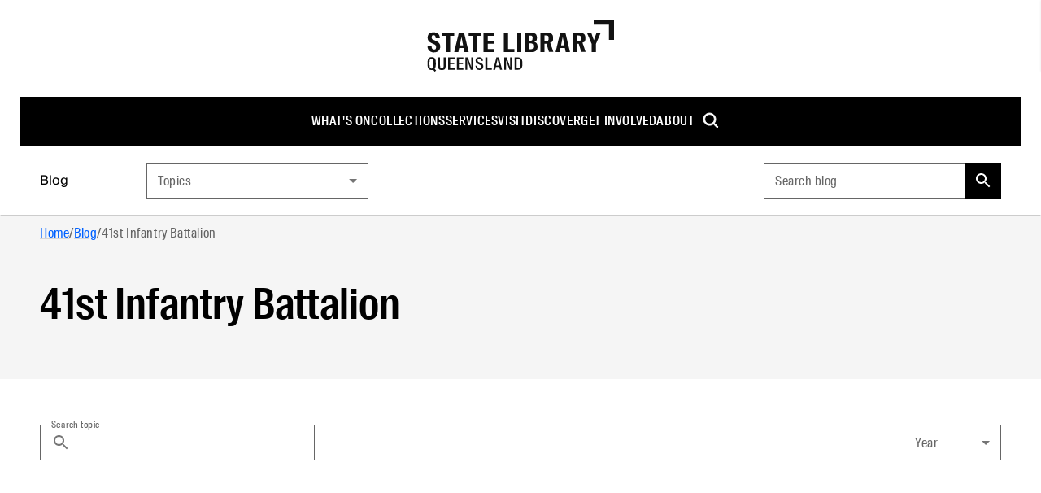

--- FILE ---
content_type: text/html; charset=utf-8
request_url: https://www.slq.qld.gov.au/blog/tag/41st-infantry-battalion
body_size: 23646
content:
<!DOCTYPE html><html lang="en"><head><meta charSet="utf-8"/><meta name="viewport" content="width=device-width, initial-scale=1"/><title>41st Infantry Battalion | State Library of Queensland</title><meta content="41st Infantry Battalion | State Library of Queensland" name="title"/><link href="https://www.slq.qld.gov.au/blog/tag/41st-infantry-battalion" rel="canonical"/><meta content="State Library of Queensland" property="og:site_name"/><meta content="tag" property="og:type"/><meta content="https://www.slq.qld.gov.au/blog/tag/41st-infantry-battalion" property="og:url"/><meta content="41st Infantry Battalion" property="og:title"/><meta content="summary" name="twitter:card"/><meta content="@slqld" name="twitter:site"/><meta content="41st Infantry Battalion" name="twitter:title"/><meta name="next-head-count" content="12"/><link rel="stylesheet" href="https://fonts.googleapis.com/css2?family=Material+Symbols+Sharp"/><link rel="stylesheet" href="https://fonts.googleapis.com/css?family=Open+Sans:400,600,800&amp;display=swap"/><link rel="icon" href="/favicon.ico?v=2"/><link rel="stylesheet" href="https://cdnjs.cloudflare.com/ajax/libs/font-awesome/5.15.4/css/all.min.css"/><link data-next-font="" rel="preconnect" href="/" crossorigin="anonymous"/><link rel="preload" href="/_next/static/css/20190f7175758697.css" as="style"/><link rel="stylesheet" href="/_next/static/css/20190f7175758697.css" data-n-g=""/><link rel="preload" href="/_next/static/css/4fd63da8ee5a5233.css" as="style"/><link rel="stylesheet" href="/_next/static/css/4fd63da8ee5a5233.css" data-n-p=""/><noscript data-n-css=""></noscript><script defer="" nomodule="" src="/_next/static/chunks/polyfills-42372ed130431b0a.js"></script><script src="/_next/static/chunks/webpack-ab5076e6e38895de.js" defer=""></script><script src="/_next/static/chunks/framework-e952fed463eb8e34.js" defer=""></script><script src="/_next/static/chunks/main-70cf01e3744e86a8.js" defer=""></script><script src="/_next/static/chunks/pages/_app-ab28f276ddbd5fc2.js" defer=""></script><script src="/_next/static/chunks/18-1d361cfb8480fbf6.js" defer=""></script><script src="/_next/static/chunks/530-fe9bb3f1201fa553.js" defer=""></script><script src="/_next/static/chunks/949-81b87f0016a20ee6.js" defer=""></script><script src="/_next/static/chunks/119-6461f947f607847d.js" defer=""></script><script src="/_next/static/chunks/pages/%5B%5B...path%5D%5D-5ab8e48a19d473f1.js" defer=""></script><script src="/_next/static/NVw6fl9Hxs1CTwpFKhEl4/_buildManifest.js" defer=""></script><script src="/_next/static/NVw6fl9Hxs1CTwpFKhEl4/_ssgManifest.js" defer=""></script></head><body id="parent"><div><!--googleoff: all--><!--noindex--></div><noscript><iframe src="https://www.googletagmanager.com/ns.html?id=GTM-WP2F37" height="0" width="0" style="display:none;visibility:hidden"></iframe></noscript><div id="__next"><div class="theme "><div class="f5f:font-f5f-sans f5f:text-black/80"><style data-emotion="css-global ixiwkf">html{-webkit-font-smoothing:antialiased;-moz-osx-font-smoothing:grayscale;box-sizing:border-box;-webkit-text-size-adjust:100%;}*,*::before,*::after{box-sizing:inherit;}strong,b{font-weight:700;}body{margin:0;color:#000;font-weight:400;line-height:1.5;text-transform:none;font-size:16px;font-family:'Suisse Intl',Arial,sans-serif;background-color:#fff;}@media print{body{background-color:#fff;}}body::backdrop{background-color:#fff;}</style><a href="#main" class="fixed p-8 bg-white shadow z-10000 left-full focus:left-8 focus:top-8">Skip to main content</a><div class="flex flex-col min-h-screen t-body1"><header class="sticky top-0 z-10 bg-white"><style data-emotion="css 1f4vov5">.css-1f4vov5{position:relative;display:-webkit-box;display:-webkit-flex;display:-ms-flexbox;display:flex;-webkit-align-items:center;-webkit-box-align:center;-ms-flex-align:center;align-items:center;padding-left:16px;padding-right:16px;min-height:56px;}@media (min-width:576px){.css-1f4vov5{padding-left:24px;padding-right:24px;}}@media (min-width:0px){@media (orientation: landscape){.css-1f4vov5{min-height:48px;}}}@media (min-width:576px){.css-1f4vov5{min-height:64px;}}</style><div class="MuiToolbar-root MuiToolbar-gutters MuiToolbar-regular tss-q5djba-toolbar min-h-0 css-1f4vov5"><div class="hidden lg:block w-full items-center"><div class="py-24 text-center"><a accessKey="1" href="/"><svg xmlns="http://www.w3.org/2000/svg" width="230" height="64" viewBox="0 0 230 64" fill="currentcolor" class="text-black-93"><path d="M223.7 24.9V6.3h-18.6V0H230v24.9h-6.3zM.6 32.4v-.2h5.1v.2c0 3.1.7 4.5 2.9 4.5s2.6-.9 2.6-3.1-1-2.8-2.8-3.6l-2-.9C2.7 27.6.8 26 .8 22s2.9-6.3 7.2-6.3 7.8 1.8 7.8 7.2c0 .1-5.1.1-5.1.1 0-2.9-.9-3.8-2.7-3.8s-2.2 1-2.2 2.7.5 2.3 1.8 2.9l2.3 1c3.6 1.6 6.4 3 6.4 7.4s-2.9 7.2-7.7 7.2-8-3-8-8ZM23.5 20h-4.9v-3.8h14.9V20h-4.9v20h-5.2V20Zm15.8-3.8h6.3L51.3 40H46l-1-5h-5.4l-1 5h-5.1l5.7-23.8Zm1 15.5h4.1l-2-10.4-2 10.4ZM56.2 20h-4.9v-3.8h14.9V20h-4.9v20h-5.2V20Zm13.4-3.8h13.1V20h-7.9v5.9H82v3.8h-7.2v6.5h7.9V40H69.6V16.2Zm24.9 0h5.2v20h7.9V40H94.5V16.2Zm16.4 0h5.2V40h-5.2V16.2Zm9.6 0h7.1c4.5 0 7.6 1.1 7.6 6s-1.8 4.7-3.4 5.1c2.6.8 4.2 2.5 4.2 5.7 0 5.6-3 7-8 7h-7.4V16.2Zm6.7 9.9c2.2 0 2.7-1.2 2.7-3.3s-.5-3.1-2.7-3.1h-1.5v6.4h1.5Zm.4 10.4c2.7 0 3.1-1.4 3.1-3.6s-.4-3.6-3.3-3.6h-1.7v7.2h1.9Zm19.2-6.8h-2.2v10.2h-5.2V16.1h6.8c6.2 0 8.9 1.4 8.9 6.5s-1.3 4.9-3.6 5.8l3.9 11.4H150l-3.2-10.3Zm-.7-3.2c2.9 0 3.5-.6 3.5-3.4s-.6-3.5-3.5-3.5h-1.5v6.9h1.5Zm17.8-10.3h6.3l5.7 23.8h-5.3l-1-5h-5.4l-1 5h-5.1l5.7-23.8Zm.9 15.5h4.1l-2-10.4-2 10.4Zm21.7-2h-2.2v10.2h-5.2V16.1h6.8c6.2 0 8.9 1.4 8.9 6.5s-1.3 4.9-3.6 5.8l3.9 11.4h-5.4l-3.2-10.3Zm-.7-3.2c2.9 0 3.5-.6 3.5-3.4s-.6-3.5-3.5-3.5h-1.5v6.9h1.5Zm16.7 3.5-5.8-13.8h5.3l3.2 9.3 3.3-9.3h5.2l-6 13.9V40h-5.2v-9.9ZM13.6 55.9v-9.4h2.5v9.6c0 2.8.3 4.1 2.2 4.1s2.2-1.3 2.2-4.1v-9.6H23v9.4c0 4.6-.8 6.1-4.7 6.1s-4.7-1.4-4.7-6.1Zm12.5-9.4h8v1.9h-5.5v4.5h5v1.9h-5v5h5.5v1.9h-8V46.5Zm10.6 0h8v1.9h-5.5v4.5h5v1.9h-5v5h5.5v1.9h-8V46.5Zm10.5 0h3l4.3 12v-12h2.3v15.2h-3l-4.3-12v12h-2.3V46.5ZM59.5 57v-.2H62v.2c0 2.2.8 3.3 2.5 3.3s2.2-.8 2.2-2.3-.8-2-2.1-2.6l-1.6-.8c-2-.9-3.2-1.9-3.2-4.4s1.8-3.9 4.4-3.9 4.6 1.3 4.6 4.4c0 .1-2.4.1-2.4.1 0-1.9-.8-2.8-2.2-2.8s-2 .8-2 2 .5 1.8 1.5 2.2l1.8.8c2.1.9 3.8 1.9 3.8 4.6S67.6 62 64.6 62s-4.9-1.8-4.9-5Zm12.2-10.5h2.5v13.3h5.5v1.9h-8V46.5Zm13.7 0h3l4 15.2h-2.6l-.8-3.5h-4.3l-.8 3.5h-2.4l3.9-15.2Zm-.3 10h3.5l-1.8-7.6-1.8 7.6Zm9.8-10h3l4.3 12v-12h2.3v15.2h-3l-4.3-12v12h-2.3V46.5Zm12.8 0h3.5c3.9 0 6.1 1.4 6.1 6.8V55c0 5.3-2.1 6.7-6.1 6.7h-3.5V46.5Zm3.6 13.5c2.6 0 3.3-1.1 3.3-5.4v-.9c0-4.3-.7-5.4-3.3-5.4h-1.1v11.8h1.1ZM11.1 62.6l-1.6-2.1c.9-1.1 1.4-2.9 1.4-5.4v-2c0-4.7-1.4-6.9-5.1-6.9S.7 48.4.7 53.1v2c0 4.7 1.4 6.9 5.1 6.9s1.3 0 1.9-.2l1.8 2.3 1.8-1.4Zm-8-8.1v-.9c0-3.6.3-5.7 2.5-5.7s2.5 2.1 2.5 5.7v.9c0 3.6-.3 5.7-2.5 5.7s-2.5-2.1-2.5-5.7Z"></path></svg></a></div><div class="bg-black relative z-10"><ul role="menu" class="root-cont flex flex-row flex-wrap gap-x-40 items-center justify-center"><li role="menuitem" class="group"><a class="flex items-center py-18 font-suisse-cond font-500 tracking-.6 text-white uppercase hocus:underline decoration-2 no-underline" href="/whats-on">What&#x27;s on</a></li><li role="menuitem" class="group"><a class="flex items-center py-18 font-suisse-cond font-500 tracking-.6 text-white uppercase hocus:underline decoration-2 no-underline" href="/collections">Collections</a><div class="opacity-0 hidden pointer-events-none group-hocus:block group-hocus:pointer-events-auto group-hocus:opacity-100 group-hocus:translate-y-0 transition-all duration-1000 ease-in"><ul role="menu" class="absolute w-270 list-none bg-black -ml-24 group-hocus:opacity-100 group-hocus:translate-y-0 transition duration-1000 ease-in z-200"><li role="list" class="justify-between w-full py-16"><div role="menuitem" class="tss-vk9deu-secondaryLink block leading-1.3 relative group/child"><a class=" no-underline flex text-white items-center justify-between list-none py-11 pl-25 pr-17 hocus:underline" href="http://onesearch.slq.qld.gov.au"><span class="max-w-200">Catalogue</span></a><ul class="hidden w-270 group-hocus/child:block bg-black-87 absolute left-full top-0"></ul></div><div role="menuitem" class="tss-vk9deu-secondaryLink block leading-1.3 relative group/child"><a class=" no-underline flex text-white items-center justify-between list-none py-11 pl-25 pr-17 hocus:underline" href="/collections/information-collections"><span class="max-w-200">Information collections</span></a><ul class="hidden w-270 group-hocus/child:block bg-black-87 absolute left-full top-0"></ul></div><div role="menuitem" class="tss-vk9deu-secondaryLink block leading-1.3 relative group/child"><a class=" no-underline flex text-white items-center justify-between list-none py-11 pl-25 pr-17 hocus:underline" href="/collections/queensland"><span class="max-w-200">Queensland</span></a><ul class="hidden w-270 group-hocus/child:block bg-black-87 absolute left-full top-0"></ul></div><div role="menuitem" class="tss-vk9deu-secondaryLink block leading-1.3 relative group/child"><a class=" no-underline flex text-white items-center justify-between list-none py-11 pl-25 pr-17 hocus:underline" href="/collections/family-history"><span class="max-w-200">Family history</span></a><ul class="hidden w-270 group-hocus/child:block bg-black-87 absolute left-full top-0"></ul></div><div role="menuitem" class="tss-vk9deu-secondaryLink block leading-1.3 relative group/child"><a class=" no-underline flex text-white items-center justify-between list-none py-11 pl-25 pr-17 hocus:underline" href="/collections/first-nations"><span class="max-w-200">First Nations</span></a><ul class="hidden w-270 group-hocus/child:block bg-black-87 absolute left-full top-0"></ul></div><div role="menuitem" class="tss-vk9deu-secondaryLink block leading-1.3 relative group/child"><a class=" no-underline flex text-white items-center justify-between list-none py-11 pl-25 pr-17 hocus:underline" href="/collections/art-and-design"><span class="max-w-200">Art and design</span></a><ul class="hidden w-270 group-hocus/child:block bg-black-87 absolute left-full top-0"></ul></div><div role="menuitem" class="tss-vk9deu-secondaryLink block leading-1.3 relative group/child"><a class=" no-underline flex text-white items-center justify-between list-none py-11 pl-25 pr-17 hocus:underline" href="/collections/caring-our-collections"><span class="max-w-200">Caring for our collections</span></a><ul class="hidden w-270 group-hocus/child:block bg-black-87 absolute left-full top-0"></ul></div><div role="menuitem" class="tss-vk9deu-secondaryLink block leading-1.3 relative group/child"><a class=" no-underline flex text-white items-center justify-between list-none py-11 pl-25 pr-17 hocus:underline" href="/collections/research"><span class="max-w-200">Research</span></a><ul class="hidden w-270 group-hocus/child:block bg-black-87 absolute left-full top-0"></ul></div></li></ul></div></li><li role="menuitem" class="group"><a class="flex items-center py-18 font-suisse-cond font-500 tracking-.6 text-white uppercase hocus:underline decoration-2 no-underline" href="/services">Services</a><div class="opacity-0 hidden pointer-events-none group-hocus:block group-hocus:pointer-events-auto group-hocus:opacity-100 group-hocus:translate-y-0 transition-all duration-1000 ease-in"><ul role="menu" class="absolute w-270 list-none bg-black -ml-24 group-hocus:opacity-100 group-hocus:translate-y-0 transition duration-1000 ease-in z-200"><li role="list" class="justify-between w-full py-16"><div role="menuitem" class="tss-vk9deu-secondaryLink block leading-1.3 relative group/child"><a class=" no-underline flex text-white items-center justify-between list-none py-11 pl-25 pr-17 hocus:underline" href="/services/using-library"><span class="max-w-200">Using the library</span></a><ul class="hidden w-270 group-hocus/child:block bg-black-87 absolute left-full top-0"></ul></div><div role="menuitem" class="tss-vk9deu-secondaryLink block leading-1.3 relative group/child"><a class=" no-underline flex text-white items-center justify-between list-none py-11 pl-25 pr-17 hocus:underline" href="/services/membership"><span class="max-w-200">Membership</span></a><ul class="hidden w-270 group-hocus/child:block bg-black-87 absolute left-full top-0"></ul></div><div role="menuitem" class="tss-vk9deu-secondaryLink block leading-1.3 relative group/child"><a class=" no-underline flex text-white items-center justify-between list-none py-11 pl-25 pr-17 hocus:underline" href="/services/book-spaces-and-equipment"><span class="max-w-200">Book spaces and equipment</span></a><ul class="hidden w-270 group-hocus/child:block bg-black-87 absolute left-full top-0"></ul></div><div role="menuitem" class="tss-vk9deu-secondaryLink block leading-1.3 relative group/child"><a class=" no-underline flex text-white items-center justify-between list-none py-11 pl-25 pr-17 hocus:underline" href="/services/ask-librarian"><span class="max-w-200">Ask a librarian</span></a><ul class="hidden w-270 group-hocus/child:block bg-black-87 absolute left-full top-0"></ul></div><div role="menuitem" class="tss-vk9deu-secondaryLink block leading-1.3 relative group/child"><a class=" no-underline flex text-white items-center justify-between list-none py-11 pl-25 pr-17 hocus:underline" href="/services/borrow-and-request"><span class="max-w-200">Borrow and request</span></a><ul class="hidden w-270 group-hocus/child:block bg-black-87 absolute left-full top-0"></ul></div><div role="menuitem" class="tss-vk9deu-secondaryLink block leading-1.3 relative group/child"><a class=" no-underline flex text-white items-center justify-between list-none py-11 pl-25 pr-17 hocus:underline" href="/services/computers-internet-and-wi-fi"><span class="max-w-200">Computers and internet</span></a><ul class="hidden w-270 group-hocus/child:block bg-black-87 absolute left-full top-0"></ul></div><div role="menuitem" class="tss-vk9deu-secondaryLink block leading-1.3 relative group/child"><a class=" no-underline flex text-white items-center justify-between list-none py-11 pl-25 pr-17 hocus:underline" href="/services/venue-hire"><span class="max-w-200">Venue hire</span></a><ul class="hidden w-270 group-hocus/child:block bg-black-87 absolute left-full top-0"></ul></div><div role="menuitem" class="tss-vk9deu-secondaryLink block leading-1.3 relative group/child"><a class=" no-underline flex text-white items-center justify-between list-none py-11 pl-25 pr-17 hocus:underline" href="/services/print-copy-and-scan"><span class="max-w-200">Print, copy and scan</span></a><ul class="hidden w-270 group-hocus/child:block bg-black-87 absolute left-full top-0"></ul></div><div role="menuitem" class="tss-vk9deu-secondaryLink block leading-1.3 relative group/child"><a class=" no-underline flex text-white items-center justify-between list-none py-11 pl-25 pr-17 hocus:underline" href="/services/justice-peace"><span class="max-w-200">Justice of the Peace</span></a><ul class="hidden w-270 group-hocus/child:block bg-black-87 absolute left-full top-0"></ul></div><div role="menuitem" class="tss-vk9deu-secondaryLink block leading-1.3 relative group/child"><a class=" no-underline flex text-white items-center justify-between list-none py-11 pl-25 pr-17 hocus:underline" href="/grail"><span class="max-w-200">GRAIL</span></a><ul class="hidden w-270 group-hocus/child:block bg-black-87 absolute left-full top-0"></ul></div></li></ul></div></li><li role="menuitem" class="group"><a class="flex items-center py-18 font-suisse-cond font-500 tracking-.6 text-white uppercase hocus:underline decoration-2 no-underline" href="/visit">Visit</a><div class="opacity-0 hidden pointer-events-none group-hocus:block group-hocus:pointer-events-auto group-hocus:opacity-100 group-hocus:translate-y-0 transition-all duration-1000 ease-in"><ul role="menu" class="absolute w-270 list-none bg-black -ml-24 group-hocus:opacity-100 group-hocus:translate-y-0 transition duration-1000 ease-in z-200"><li role="list" class="justify-between w-full py-16"><div role="menuitem" class="tss-vk9deu-secondaryLink block leading-1.3 relative group/child"><a class=" no-underline flex text-white items-center justify-between list-none py-11 pl-25 pr-17 hocus:underline" href="/visit/getting-here"><span class="max-w-200">Getting here</span></a><ul class="hidden w-270 group-hocus/child:block bg-black-87 absolute left-full top-0"></ul></div><div role="menuitem" class="tss-vk9deu-secondaryLink block leading-1.3 relative group/child"><a class=" no-underline flex text-white items-center justify-between list-none py-11 pl-25 pr-17 hocus:underline" href="/visit/opening-hours"><span class="max-w-200">Opening hours</span></a><ul class="hidden w-270 group-hocus/child:block bg-black-87 absolute left-full top-0"></ul></div><div role="menuitem" class="tss-vk9deu-secondaryLink block leading-1.3 relative group/child"><a class=" no-underline flex text-white items-center justify-between list-none py-11 pl-25 pr-17 hocus:underline" href="/visit/spaces"><span class="max-w-200">Spaces</span></a><ul class="hidden w-270 group-hocus/child:block bg-black-87 absolute left-full top-0"></ul></div><div role="menuitem" class="tss-vk9deu-secondaryLink block leading-1.3 relative group/child"><a class=" no-underline flex text-white items-center justify-between list-none py-11 pl-25 pr-17 hocus:underline" href="/visit/maps-level"><span class="max-w-200">Maps by level</span></a><ul class="hidden w-270 group-hocus/child:block bg-black-87 absolute left-full top-0"></ul></div><div role="menuitem" class="tss-vk9deu-secondaryLink block leading-1.3 relative group/child"><a class=" no-underline flex text-white items-center justify-between list-none py-11 pl-25 pr-17 hocus:underline" href="/visit/food-and-facilities"><span class="max-w-200">Food and facilities</span></a><ul class="hidden w-270 group-hocus/child:block bg-black-87 absolute left-full top-0"></ul></div><div role="menuitem" class="tss-vk9deu-secondaryLink block leading-1.3 relative group/child"><a class=" no-underline flex text-white items-center justify-between list-none py-11 pl-25 pr-17 hocus:underline" href="/visit/access-and-inclusion"><span class="max-w-200">Access and inclusion</span></a><ul class="hidden w-270 group-hocus/child:block bg-black-87 absolute left-full top-0"></ul></div></li></ul></div></li><li role="menuitem" class="group"><a class="flex items-center py-18 font-suisse-cond font-500 tracking-.6 text-white uppercase hocus:underline decoration-2 no-underline" href="/discover">Discover</a><div class="opacity-0 hidden pointer-events-none group-hocus:block group-hocus:pointer-events-auto group-hocus:opacity-100 group-hocus:translate-y-0 transition-all duration-1000 ease-in"><ul role="menu" class="absolute w-270 list-none bg-black -ml-24 group-hocus:opacity-100 group-hocus:translate-y-0 transition duration-1000 ease-in z-200"><li role="list" class="justify-between w-full py-16"><div role="menuitem" class="tss-vk9deu-secondaryLink block leading-1.3 relative group/child"><a class=" no-underline flex text-white items-center justify-between list-none py-11 pl-25 pr-17 hocus:underline" href="/blog"><span class="max-w-200">Blog</span></a><ul class="hidden w-270 group-hocus/child:block bg-black-87 absolute left-full top-0"></ul></div><div role="menuitem" class="tss-vk9deu-secondaryLink block leading-1.3 relative group/child"><a class=" no-underline flex text-white items-center justify-between list-none py-11 pl-25 pr-17 hocus:underline" href="/discover/children-and-families"><span class="max-w-200">Children and families</span></a><ul class="hidden w-270 group-hocus/child:block bg-black-87 absolute left-full top-0"></ul></div><div role="menuitem" class="tss-vk9deu-secondaryLink block leading-1.3 relative group/child"><a class=" no-underline flex text-white items-center justify-between list-none py-11 pl-25 pr-17 hocus:underline" href="/discover/digital-and-you"><span class="max-w-200">Digital and You</span></a><ul class="hidden w-270 group-hocus/child:block bg-black-87 absolute left-full top-0"></ul></div><div role="menuitem" class="tss-vk9deu-secondaryLink block leading-1.3 relative group/child"><a class=" no-underline flex text-white items-center justify-between list-none py-11 pl-25 pr-17 hocus:underline" href="/discover/exhibitions"><span class="max-w-200">Exhibitions</span></a><ul class="hidden w-270 group-hocus/child:block bg-black-87 absolute left-full top-0"></ul></div><div role="menuitem" class="tss-vk9deu-secondaryLink block leading-1.3 relative group/child"><a class=" no-underline flex text-white items-center justify-between list-none py-11 pl-25 pr-17 hocus:underline" href="/discover/first-nations-cultures"><span class="max-w-200">First Nations cultures</span></a><ul class="hidden w-270 group-hocus/child:block bg-black-87 absolute left-full top-0"></ul></div><div role="menuitem" class="tss-vk9deu-secondaryLink block leading-1.3 relative group/child"><a class=" no-underline flex text-white items-center justify-between list-none py-11 pl-25 pr-17 hocus:underline" href="/discover/makers-and-designers"><span class="max-w-200">Makers and designers</span></a><ul class="hidden w-270 group-hocus/child:block bg-black-87 absolute left-full top-0"></ul></div><div role="menuitem" class="tss-vk9deu-secondaryLink block leading-1.3 relative group/child"><a class=" no-underline flex text-white items-center justify-between list-none py-11 pl-25 pr-17 hocus:underline" href="/discover/public-libraries-ikcs"><span class="max-w-200">Discover your local library</span></a><ul class="hidden w-270 group-hocus/child:block bg-black-87 absolute left-full top-0"></ul></div><div role="menuitem" class="tss-vk9deu-secondaryLink block leading-1.3 relative group/child"><a class=" no-underline flex text-white items-center justify-between list-none py-11 pl-25 pr-17 hocus:underline" href="/discover/queensland-stories"><span class="max-w-200">Queensland stories</span></a><ul class="hidden w-270 group-hocus/child:block bg-black-87 absolute left-full top-0"></ul></div><div role="menuitem" class="tss-vk9deu-secondaryLink block leading-1.3 relative group/child"><a class=" no-underline flex text-white items-center justify-between list-none py-11 pl-25 pr-17 hocus:underline" href="/discover/readers-and-writers"><span class="max-w-200">Readers and writers</span></a><ul class="hidden w-270 group-hocus/child:block bg-black-87 absolute left-full top-0"></ul></div><div role="menuitem" class="tss-vk9deu-secondaryLink block leading-1.3 relative group/child"><a class=" no-underline flex text-white items-center justify-between list-none py-11 pl-25 pr-17 hocus:underline" href="/discover/teachers-and-students"><span class="max-w-200">Teachers and students</span></a><ul class="hidden w-270 group-hocus/child:block bg-black-87 absolute left-full top-0"></ul></div></li></ul></div></li><li role="menuitem" class="group"><a class="flex items-center py-18 font-suisse-cond font-500 tracking-.6 text-white uppercase hocus:underline decoration-2 no-underline" href="/get-involved">Get involved</a><div class="opacity-0 hidden pointer-events-none group-hocus:block group-hocus:pointer-events-auto group-hocus:opacity-100 group-hocus:translate-y-0 transition-all duration-1000 ease-in"><ul role="menu" class="absolute w-270 list-none bg-black -ml-24 group-hocus:opacity-100 group-hocus:translate-y-0 transition duration-1000 ease-in z-200"><li role="list" class="justify-between w-full py-16"><div role="menuitem" class="tss-vk9deu-secondaryLink block leading-1.3 relative group/child"><a class=" no-underline flex text-white items-center justify-between list-none py-11 pl-25 pr-17 hocus:underline" href="/get-involved/awards-and-fellowships"><span class="max-w-200">Awards and fellowships</span></a><ul class="hidden w-270 group-hocus/child:block bg-black-87 absolute left-full top-0"></ul></div><div role="menuitem" class="tss-vk9deu-secondaryLink block leading-1.3 relative group/child"><a class=" no-underline flex text-white items-center justify-between list-none py-11 pl-25 pr-17 hocus:underline" href="/get-involved/caring-your-collections"><span class="max-w-200">Caring for your collections</span></a><ul class="hidden w-270 group-hocus/child:block bg-black-87 absolute left-full top-0"></ul></div><div role="menuitem" class="tss-vk9deu-secondaryLink block leading-1.3 relative group/child"><a class=" no-underline flex text-white items-center justify-between list-none py-11 pl-25 pr-17 hocus:underline" href="/get-involved/contribute-collections"><span class="max-w-200">Contribute to collections</span></a><ul class="hidden w-270 group-hocus/child:block bg-black-87 absolute left-full top-0"></ul></div><div role="menuitem" class="tss-vk9deu-secondaryLink block leading-1.3 relative group/child"><a class=" no-underline flex text-white items-center justify-between list-none py-11 pl-25 pr-17 hocus:underline" href="/foundation"><span class="max-w-200">Donate</span></a><ul class="hidden w-270 group-hocus/child:block bg-black-87 absolute left-full top-0"></ul></div><div role="menuitem" class="tss-vk9deu-secondaryLink block leading-1.3 relative group/child"><a class=" no-underline flex text-white items-center justify-between list-none py-11 pl-25 pr-17 hocus:underline" href="/get-involved/volunteer"><span class="max-w-200">Volunteer</span></a><ul class="hidden w-270 group-hocus/child:block bg-black-87 absolute left-full top-0"></ul></div></li></ul></div></li><li role="menuitem" class="group"><a class="flex items-center py-18 font-suisse-cond font-500 tracking-.6 text-white uppercase hocus:underline decoration-2 no-underline" href="/about">About</a><div class="opacity-0 hidden pointer-events-none group-hocus:block group-hocus:pointer-events-auto group-hocus:opacity-100 group-hocus:translate-y-0 transition-all duration-1000 ease-in"><ul role="menu" class="absolute w-270 list-none bg-black -ml-24 group-hocus:opacity-100 group-hocus:translate-y-0 transition duration-1000 ease-in z-200"><li role="list" class="justify-between w-full py-16"><div role="menuitem" class="tss-vk9deu-secondaryLink block leading-1.3 relative group/child"><a class=" no-underline flex text-white items-center justify-between list-none py-11 pl-25 pr-17 hocus:underline" href="/about/contact-us"><span class="max-w-200">Contact us</span></a><ul class="hidden w-270 group-hocus/child:block bg-black-87 absolute left-full top-0"></ul></div><div role="menuitem" class="tss-vk9deu-secondaryLink block leading-1.3 relative group/child"><a class=" no-underline flex text-white items-center justify-between list-none py-11 pl-25 pr-17 hocus:underline" href="/about/corporate-information"><span class="max-w-200">Corporate information</span></a><ul class="hidden w-270 group-hocus/child:block bg-black-87 absolute left-full top-0"></ul></div><div role="menuitem" class="tss-vk9deu-secondaryLink block leading-1.3 relative group/child"><a class=" no-underline flex text-white items-center justify-between list-none py-11 pl-25 pr-17 hocus:underline" href="/about/jobs-and-employment"><span class="max-w-200">Jobs and employment</span></a><ul class="hidden w-270 group-hocus/child:block bg-black-87 absolute left-full top-0"></ul></div><div role="menuitem" class="tss-vk9deu-secondaryLink block leading-1.3 relative group/child"><a class=" no-underline flex text-white items-center justify-between list-none py-11 pl-25 pr-17 hocus:underline" href="/about/news-and-media"><span class="max-w-200">News and media</span></a><ul class="hidden w-270 group-hocus/child:block bg-black-87 absolute left-full top-0"></ul></div><div role="menuitem" class="tss-vk9deu-secondaryLink block leading-1.3 relative group/child"><a class=" no-underline flex text-white items-center justify-between list-none py-11 pl-25 pr-17 hocus:underline" href="/about/partnerships-and-collaborations"><span class="max-w-200">Partnerships and collaborations</span></a><ul class="hidden w-270 group-hocus/child:block bg-black-87 absolute left-full top-0"></ul></div><div role="menuitem" class="tss-vk9deu-secondaryLink block leading-1.3 relative group/child"><a class=" no-underline flex text-white items-center justify-between list-none py-11 pl-25 pr-17 hocus:underline" href="/about/pay-invoice"><span class="max-w-200">Pay an invoice</span></a><ul class="hidden w-270 group-hocus/child:block bg-black-87 absolute left-full top-0"></ul></div><div role="menuitem" class="tss-vk9deu-secondaryLink block leading-1.3 relative group/child"><a class=" no-underline flex text-white items-center justify-between list-none py-11 pl-25 pr-17 hocus:underline" href="/foundation"><span class="max-w-200">Queensland Library Foundation</span></a><ul class="hidden w-270 group-hocus/child:block bg-black-87 absolute left-full top-0"></ul></div></li></ul></div></li><li role="menuitem"><style data-emotion="css f0h2n9">.css-f0h2n9{text-align:center;-webkit-flex:0 0 auto;-ms-flex:0 0 auto;flex:0 0 auto;font-size:2.4rem;padding:8px;border-radius:50%;overflow:visible;color:rgba(0, 0, 0, 0.54);-webkit-transition:background-color 150ms cubic-bezier(0.4, 0, 0.2, 1) 0ms;transition:background-color 150ms cubic-bezier(0.4, 0, 0.2, 1) 0ms;padding:10px;font-family:'Suisse Intl',Arial,sans-serif;}.css-f0h2n9:hover{background-color:rgba(0, 0, 0, 0.04);}@media (hover: none){.css-f0h2n9:hover{background-color:transparent;}}.css-f0h2n9.Mui-disabled{background-color:transparent;color:rgba(0, 0, 0, 0.26);}.css-f0h2n9:focus,.css-f0h2n9:hover{background-color:#0000001f;}</style><style data-emotion="css 11j3wi8">.css-11j3wi8{display:-webkit-inline-box;display:-webkit-inline-flex;display:-ms-inline-flexbox;display:inline-flex;-webkit-align-items:center;-webkit-box-align:center;-ms-flex-align:center;align-items:center;-webkit-box-pack:center;-ms-flex-pack:center;-webkit-justify-content:center;justify-content:center;position:relative;box-sizing:border-box;-webkit-tap-highlight-color:transparent;background-color:transparent;outline:0;border:0;margin:0;border-radius:0;padding:0;cursor:pointer;-webkit-user-select:none;-moz-user-select:none;-ms-user-select:none;user-select:none;vertical-align:middle;-moz-appearance:none;-webkit-appearance:none;-webkit-text-decoration:none;text-decoration:none;color:inherit;text-align:center;-webkit-flex:0 0 auto;-ms-flex:0 0 auto;flex:0 0 auto;font-size:2.4rem;padding:8px;border-radius:50%;overflow:visible;color:rgba(0, 0, 0, 0.54);-webkit-transition:background-color 150ms cubic-bezier(0.4, 0, 0.2, 1) 0ms;transition:background-color 150ms cubic-bezier(0.4, 0, 0.2, 1) 0ms;padding:10px;font-family:'Suisse Intl',Arial,sans-serif;}.css-11j3wi8::-moz-focus-inner{border-style:none;}.css-11j3wi8.Mui-disabled{pointer-events:none;cursor:default;}@media print{.css-11j3wi8{-webkit-print-color-adjust:exact;color-adjust:exact;}}.css-11j3wi8:hover{background-color:rgba(0, 0, 0, 0.04);}@media (hover: none){.css-11j3wi8:hover{background-color:transparent;}}.css-11j3wi8.Mui-disabled{background-color:transparent;color:rgba(0, 0, 0, 0.26);}.css-11j3wi8:focus,.css-11j3wi8:hover{background-color:#0000001f;}</style><button class="MuiButtonBase-root MuiIconButton-root MuiIconButton-sizeMedium bg-transparent focus:bg-transparent rounded-2 focus-visible:outline-white focus-visible:outline-1 focus-visible:outline css-11j3wi8" tabindex="0" type="button" aria-label="Open search dropdown" accessKey="5"><svg xmlns="http://www.w3.org/2000/svg" width="24" height="24" viewBox="0 0 24 24" style="enable-background:new 0 0 24 24" xml:space="preserve" stroke="#fff" fill="#fff"><path d="M9.5 17.1c1.7 0 3.3-.6 4.7-1.6l4.6 4.6 1.2-1.2-4.6-4.6c1.4-1.8 1.9-4.1 1.4-6.4-.5-2.2-2-4.1-4.1-5.1s-4.5-1-6.5 0c-2.1 1-3.6 2.9-4.1 5.1-.5 2.2 0 4.6 1.5 6.4s3.6 2.8 5.9 2.8zm0-13.4c1.5 0 3 .6 4.1 1.7 1.1 1.1 1.7 2.6 1.7 4.1 0 1.5-.6 3-1.7 4.1s-2.6 1.7-4.1 1.7c-1.5 0-3-.6-4.1-1.7S3.7 11 3.7 9.5c0-1.5.6-3 1.7-4.1C6.5 4.3 8 3.7 9.5 3.7z"></path></svg></button></li></ul></div></div><div class="w-full lg:hidden"><div class="flex w-full bg-white justify-between items-center text-center border-b border-black-16 overflow-auto"><div class="flex grow basis-0 justify-start"><style data-emotion="css 120tjwr">.css-120tjwr{text-align:center;-webkit-flex:0 0 auto;-ms-flex:0 0 auto;flex:0 0 auto;font-size:2.4rem;padding:8px;border-radius:50%;overflow:visible;color:rgba(0, 0, 0, 0.54);-webkit-transition:background-color 150ms cubic-bezier(0.4, 0, 0.2, 1) 0ms;transition:background-color 150ms cubic-bezier(0.4, 0, 0.2, 1) 0ms;color:inherit;padding:10px;font-family:'Suisse Intl',Arial,sans-serif;}.css-120tjwr:hover{background-color:rgba(0, 0, 0, 0.04);}@media (hover: none){.css-120tjwr:hover{background-color:transparent;}}.css-120tjwr.Mui-disabled{background-color:transparent;color:rgba(0, 0, 0, 0.26);}.css-120tjwr:focus,.css-120tjwr:hover{background-color:#0000001f;}</style><style data-emotion="css zihwhp">.css-zihwhp{display:-webkit-inline-box;display:-webkit-inline-flex;display:-ms-inline-flexbox;display:inline-flex;-webkit-align-items:center;-webkit-box-align:center;-ms-flex-align:center;align-items:center;-webkit-box-pack:center;-ms-flex-pack:center;-webkit-justify-content:center;justify-content:center;position:relative;box-sizing:border-box;-webkit-tap-highlight-color:transparent;background-color:transparent;outline:0;border:0;margin:0;border-radius:0;padding:0;cursor:pointer;-webkit-user-select:none;-moz-user-select:none;-ms-user-select:none;user-select:none;vertical-align:middle;-moz-appearance:none;-webkit-appearance:none;-webkit-text-decoration:none;text-decoration:none;color:inherit;text-align:center;-webkit-flex:0 0 auto;-ms-flex:0 0 auto;flex:0 0 auto;font-size:2.4rem;padding:8px;border-radius:50%;overflow:visible;color:rgba(0, 0, 0, 0.54);-webkit-transition:background-color 150ms cubic-bezier(0.4, 0, 0.2, 1) 0ms;transition:background-color 150ms cubic-bezier(0.4, 0, 0.2, 1) 0ms;color:inherit;padding:10px;font-family:'Suisse Intl',Arial,sans-serif;}.css-zihwhp::-moz-focus-inner{border-style:none;}.css-zihwhp.Mui-disabled{pointer-events:none;cursor:default;}@media print{.css-zihwhp{-webkit-print-color-adjust:exact;color-adjust:exact;}}.css-zihwhp:hover{background-color:rgba(0, 0, 0, 0.04);}@media (hover: none){.css-zihwhp:hover{background-color:transparent;}}.css-zihwhp.Mui-disabled{background-color:transparent;color:rgba(0, 0, 0, 0.26);}.css-zihwhp:focus,.css-zihwhp:hover{background-color:#0000001f;}</style><button class="MuiButtonBase-root MuiIconButton-root MuiIconButton-colorInherit MuiIconButton-sizeMedium gap-x-8 pl-18 rounded-0 css-zihwhp" tabindex="0" type="button" aria-label="Open menu"><svg width="24" height="24" viewBox="0 0 24 24" fill="none" xmlns="http://www.w3.org/2000/svg" color="primary"><path fill-rule="evenodd" clip-rule="evenodd" d="M2 7.222h20V5H2v2.222zm0 5.555h20v-2.222H2v2.222zm0 5.556h20v-2.222H2v2.222z" fill="#000"></path></svg><p class="t-body2 text-black">Menu</p></button></div><a class="py-12 text-0" href="/"><svg xmlns="http://www.w3.org/2000/svg" width="87.8" height="56" viewBox="0 0 87.8 56" fill="currentcolor" class="text-black-93"><path d="M83.7 16.1v-12h-12V0h16.1v16.1h-4.1zm-59.5 4.8c0-.1 3.3-.1 3.3-.1 0 2.2.4 3 1.8 3s1.7-.6 1.7-2-.7-1.8-1.8-2.3l-1.3-.6c-2.4-1.1-3.6-2.1-3.6-4.7s1.9-4 4.7-4 5 1.2 5 4.6h-3.3c0-1.9-.6-2.5-1.8-2.5s-1.4.6-1.4 1.7.3 1.5 1.2 1.9l1.5.7c2.3 1 4.1 1.9 4.1 4.8s-1.9 4.7-5 4.7-5.2-1.9-5.2-5.1Zm14.9-8H36v-2.5h9.6v2.5h-3.1v12.9h-3.4V12.9Zm10.2-2.4h4.1l3.7 15.4h-3.4l-.6-3.2h-3.5l-.6 3.2h-3.3l3.7-15.4Zm.6 10h2.6l-1.3-6.7-1.3 6.7Zm10.3-7.6h-3.1v-2.5h9.6v2.5h-3.1v12.9h-3.4V12.9Zm8.6-2.4h8.5V13h-5.1v3.8h4.6v2.5h-4.6v4.2h5.1V26h-8.5V10.6ZM.3 29.2h3.4v12.9h5.1v2.5H.3V29.2Zm10.6 0h3.4v15.4h-3.4V29.2Zm6.2 0h4.6c2.9 0 4.9.7 4.9 3.9s-1.2 3-2.2 3.3c1.7.5 2.7 1.6 2.7 3.7 0 3.6-1.9 4.5-5.2 4.5h-4.8V29.2Zm4.3 6.4c1.4 0 1.8-.8 1.8-2.1s-.3-2-1.8-2h-1v4.2h1Zm.3 6.7c1.8 0 2-.9 2-2.3s-.2-2.3-2.1-2.3h-1.1v4.6h1.2ZM34.1 38h-1.4v6.6h-3.4V29.2h4.4c4 0 5.8.9 5.8 4.2s-.8 3.2-2.3 3.8l2.5 7.4h-3.5L34.1 38Zm-.5-2.1c1.9 0 2.3-.4 2.3-2.2s-.4-2.2-2.3-2.2h-1V36h1Zm11.5-6.7h4.1l3.7 15.4h-3.4l-.6-3.2h-3.5l-.6 3.2h-3.3l3.7-15.4Zm.6 10h2.6L47 32.5l-1.3 6.7Zm14-1.2h-1.4v6.6h-3.4V29.2h4.4c4 0 5.8.9 5.8 4.2s-.8 3.2-2.3 3.8l2.5 7.4h-3.5L59.7 38Zm-.4-2.1c1.9 0 2.3-.4 2.3-2.2s-.4-2.2-2.3-2.2h-1V36h1Zm10.8 2.3-3.8-8.9h3.4l2.1 6 2.2-6h3.3l-3.9 9v6.4H70v-6.4Zm-64 14.1V48h1.1v4.4c0 1.3.1 1.9 1 1.9s1-.6 1-1.9V48h1.1v4.3c0 2.1-.4 2.8-2.1 2.8s-2.1-.7-2.1-2.8Zm5.7-4.3h3.6v.9h-2.5V51h2.3v.9h-2.3v2.3h2.5v.9h-3.6v-6.9Zm4.8 0h3.6v.9h-2.5V51H20v.9h-2.3v2.3h2.5v.9h-3.6v-6.9Zm4.9 0h1.3l2 5.5V48h1v6.9h-1.3l-2-5.5v5.5h-1V48Zm5.5 4.8h1.1c0 1.1.4 1.6 1.1 1.6s1-.4 1-1.1-.3-.9-.9-1.2l-.7-.3c-.9-.4-1.5-.9-1.5-2s.8-1.8 2-1.8 2.1.6 2.1 2h-1.1c0-.9-.4-1.3-1-1.3s-.9.4-.9.9.2.8.7 1l.8.4c.9.4 1.7.9 1.7 2.1s-.8 2-2.1 2-2.2-.8-2.2-2.3Zm5.6-4.8h1.1v6.1h2.5v.9h-3.6v-6.9Zm6.3 0h1.4l1.8 6.9h-1.2l-.4-1.6h-2l-.4 1.6H37l1.8-6.9Zm-.1 4.6h1.6l-.8-3.5-.8 3.5Zm4.4-4.6h1.3l2 5.5V48h1v6.9h-1.3l-2-5.5v5.5h-1V48Zm5.9 0h1.6c1.8 0 2.8.6 2.8 3.1v.8c0 2.4-1 3.1-2.8 3.1h-1.6v-6.9Zm1.6 6.2c1.2 0 1.5-.5 1.5-2.5v-.4c0-2-.3-2.5-1.5-2.5h-.5v5.4h.5ZM4.9 55.4l-.7-1c.4-.5.6-1.3.6-2.5V51c0-2.2-.7-3.1-2.3-3.1S.2 48.9.2 51v.9c0 2.2.6 3.1 2.3 3.1s.6 0 .9-.1l.8 1 .8-.6Zm-3.6-3.7v-.4c0-1.6.2-2.6 1.1-2.6s1.1.9 1.1 2.6v.4c0 1.6-.2 2.6-1.1 2.6s-1.1-.9-1.1-2.6Z"></path></svg></a><div class="flex pr-10 grow basis-0 justify-end"><button class="MuiButtonBase-root MuiIconButton-root MuiIconButton-sizeMedium bg-white cursor-pointer css-11j3wi8" tabindex="0" type="button"><svg xmlns="http://www.w3.org/2000/svg" width="24" height="24" viewBox="0 0 24 24" style="enable-background:new 0 0 24 24" xml:space="preserve" stroke="#000" fill="#000"><path d="M9.5 17.1c1.7 0 3.3-.6 4.7-1.6l4.6 4.6 1.2-1.2-4.6-4.6c1.4-1.8 1.9-4.1 1.4-6.4-.5-2.2-2-4.1-4.1-5.1s-4.5-1-6.5 0c-2.1 1-3.6 2.9-4.1 5.1-.5 2.2 0 4.6 1.5 6.4s3.6 2.8 5.9 2.8zm0-13.4c1.5 0 3 .6 4.1 1.7 1.1 1.1 1.7 2.6 1.7 4.1 0 1.5-.6 3-1.7 4.1s-2.6 1.7-4.1 1.7c-1.5 0-3-.6-4.1-1.7S3.7 11 3.7 9.5c0-1.5.6-3 1.7-4.1C6.5 4.3 8 3.7 9.5 3.7z"></path></svg></button></div></div><style data-emotion="css a3xyjy">.css-a3xyjy{z-index:1200;}</style></div></div></header><main id="main" class="flex grow flex-col"><div class="text-black py-20 items-center border border-transparent border-b-black/20"><div class="root-cont flex relative md:max-h-96 flex-col md:flex-row gap-16 justify-between md:items-center"><div class="flex flex-col md:flex-row space-y-24 md:space-y-0 md:items-center"><style data-emotion="css 12kfiv4">.css-12kfiv4{font-weight:500;line-height:1.3;text-transform:none;font-family:'Suisse Intl Cond',Arial,sans-serif;font-size:16px;letter-spacing:0.2px;min-width:64px;padding:6px 8px;border-radius:4px;-webkit-transition:background-color 250ms cubic-bezier(0.4, 0, 0.2, 1) 0ms,box-shadow 250ms cubic-bezier(0.4, 0, 0.2, 1) 0ms,border-color 250ms cubic-bezier(0.4, 0, 0.2, 1) 0ms,color 250ms cubic-bezier(0.4, 0, 0.2, 1) 0ms;transition:background-color 250ms cubic-bezier(0.4, 0, 0.2, 1) 0ms,box-shadow 250ms cubic-bezier(0.4, 0, 0.2, 1) 0ms,border-color 250ms cubic-bezier(0.4, 0, 0.2, 1) 0ms,color 250ms cubic-bezier(0.4, 0, 0.2, 1) 0ms;color:#000;border-radius:5px;box-shadow:none;height:44px;font-weight:unset;line-height:unset;text-transform:none;font-family:unset;font-size:unset;font-style:unset;letter-spacing:unset;color:#0061ff;display:-webkit-inline-box;display:-webkit-inline-flex;display:-ms-inline-flexbox;display:inline-flex;min-width:0;height:auto;padding:0;border-radius:0;vertical-align:initial;-webkit-text-decoration:underline #0000001f;text-decoration:underline #0000001f;border:0 solid #0000001f;-webkit-user-select:auto;-moz-user-select:auto;-ms-user-select:auto;user-select:auto;}.css-12kfiv4:hover{-webkit-text-decoration:none;text-decoration:none;background-color:rgba(0, 0, 0, 0.04);}@media (hover: none){.css-12kfiv4:hover{background-color:transparent;}}.css-12kfiv4.Mui-disabled{color:rgba(0, 0, 0, 0.26);}.css-12kfiv4:hover,.css-12kfiv4:focus{box-shadow:none;-webkit-text-decoration:underline;text-decoration:underline;}.css-12kfiv4:visited{color:#3400a7;}.css-12kfiv4:hover,.css-12kfiv4:focus{text-decoration-color:currentcolor;background:none;}</style><style data-emotion="css 1ryrqls">.css-1ryrqls{display:-webkit-inline-box;display:-webkit-inline-flex;display:-ms-inline-flexbox;display:inline-flex;-webkit-align-items:center;-webkit-box-align:center;-ms-flex-align:center;align-items:center;-webkit-box-pack:center;-ms-flex-pack:center;-webkit-justify-content:center;justify-content:center;position:relative;box-sizing:border-box;-webkit-tap-highlight-color:transparent;background-color:transparent;outline:0;border:0;margin:0;border-radius:0;padding:0;cursor:pointer;-webkit-user-select:none;-moz-user-select:none;-ms-user-select:none;user-select:none;vertical-align:middle;-moz-appearance:none;-webkit-appearance:none;-webkit-text-decoration:none;text-decoration:none;color:inherit;font-weight:500;line-height:1.3;text-transform:none;font-family:'Suisse Intl Cond',Arial,sans-serif;font-size:16px;letter-spacing:0.2px;min-width:64px;padding:6px 8px;border-radius:4px;-webkit-transition:background-color 250ms cubic-bezier(0.4, 0, 0.2, 1) 0ms,box-shadow 250ms cubic-bezier(0.4, 0, 0.2, 1) 0ms,border-color 250ms cubic-bezier(0.4, 0, 0.2, 1) 0ms,color 250ms cubic-bezier(0.4, 0, 0.2, 1) 0ms;transition:background-color 250ms cubic-bezier(0.4, 0, 0.2, 1) 0ms,box-shadow 250ms cubic-bezier(0.4, 0, 0.2, 1) 0ms,border-color 250ms cubic-bezier(0.4, 0, 0.2, 1) 0ms,color 250ms cubic-bezier(0.4, 0, 0.2, 1) 0ms;color:#000;border-radius:5px;box-shadow:none;height:44px;font-weight:unset;line-height:unset;text-transform:none;font-family:unset;font-size:unset;font-style:unset;letter-spacing:unset;color:#0061ff;display:-webkit-inline-box;display:-webkit-inline-flex;display:-ms-inline-flexbox;display:inline-flex;min-width:0;height:auto;padding:0;border-radius:0;vertical-align:initial;-webkit-text-decoration:underline #0000001f;text-decoration:underline #0000001f;border:0 solid #0000001f;-webkit-user-select:auto;-moz-user-select:auto;-ms-user-select:auto;user-select:auto;}.css-1ryrqls::-moz-focus-inner{border-style:none;}.css-1ryrqls.Mui-disabled{pointer-events:none;cursor:default;}@media print{.css-1ryrqls{-webkit-print-color-adjust:exact;color-adjust:exact;}}.css-1ryrqls:hover{-webkit-text-decoration:none;text-decoration:none;background-color:rgba(0, 0, 0, 0.04);}@media (hover: none){.css-1ryrqls:hover{background-color:transparent;}}.css-1ryrqls.Mui-disabled{color:rgba(0, 0, 0, 0.26);}.css-1ryrqls:hover,.css-1ryrqls:focus{box-shadow:none;-webkit-text-decoration:underline;text-decoration:underline;}.css-1ryrqls:visited{color:#3400a7;}.css-1ryrqls:hover,.css-1ryrqls:focus{text-decoration-color:currentcolor;background:none;}</style><a class="MuiButtonBase-root MuiButton-root MuiButton-text MuiButton-textPrimary MuiButton-sizeMedium MuiButton-textSizeMedium MuiButton-colorPrimary MuiButton-root MuiButton-text MuiButton-textPrimary MuiButton-sizeMedium MuiButton-textSizeMedium MuiButton-colorPrimary group w-fit t-h2 shrink-0 no-underline text-black md:pr-96 css-1ryrqls" tabindex="0" href="/blog">Blog</a><style data-emotion="css 1q91rpe">.css-1q91rpe{display:-webkit-inline-box;display:-webkit-inline-flex;display:-ms-inline-flexbox;display:inline-flex;-webkit-flex-direction:column;-ms-flex-direction:column;flex-direction:column;position:relative;min-width:0;padding:0;margin:0;border:0;vertical-align:top;}.css-1q91rpe .MuiIconButton-root:not(.MuiCheckbox-root){border-radius:0;}</style><div class="MuiFormControl-root w-full md:w-273 h-full relative css-1q91rpe"><style data-emotion="css 1f9jlo2">.css-1f9jlo2{display:block;transform-origin:top left;white-space:nowrap;overflow:hidden;text-overflow:ellipsis;max-width:calc(100% - 24px);position:absolute;left:0;top:0;-webkit-transform:translate(14px, 16px) scale(1);-moz-transform:translate(14px, 16px) scale(1);-ms-transform:translate(14px, 16px) scale(1);transform:translate(14px, 16px) scale(1);-webkit-transition:color 200ms cubic-bezier(0.0, 0, 0.2, 1) 0ms,-webkit-transform 200ms cubic-bezier(0.0, 0, 0.2, 1) 0ms,max-width 200ms cubic-bezier(0.0, 0, 0.2, 1) 0ms;transition:color 200ms cubic-bezier(0.0, 0, 0.2, 1) 0ms,transform 200ms cubic-bezier(0.0, 0, 0.2, 1) 0ms,max-width 200ms cubic-bezier(0.0, 0, 0.2, 1) 0ms;z-index:1;pointer-events:none;font-family:'Suisse Intl Cond',Arial,sans-serif;letter-spacing:0.5px;-webkit-transform:translate(14px, 10.5px) scale(1);-moz-transform:translate(14px, 10.5px) scale(1);-ms-transform:translate(14px, 10.5px) scale(1);transform:translate(14px, 10.5px) scale(1);}.css-1f9jlo2.Mui-focused{color:#0061ff;}</style><style data-emotion="css omid6l">.css-omid6l{color:#666666;font-weight:400;line-height:1.4375em;text-transform:none;font-size:16px;font-family:'Suisse Intl',Arial,sans-serif;padding:0;position:relative;display:block;transform-origin:top left;white-space:nowrap;overflow:hidden;text-overflow:ellipsis;max-width:calc(100% - 24px);position:absolute;left:0;top:0;-webkit-transform:translate(14px, 16px) scale(1);-moz-transform:translate(14px, 16px) scale(1);-ms-transform:translate(14px, 16px) scale(1);transform:translate(14px, 16px) scale(1);-webkit-transition:color 200ms cubic-bezier(0.0, 0, 0.2, 1) 0ms,-webkit-transform 200ms cubic-bezier(0.0, 0, 0.2, 1) 0ms,max-width 200ms cubic-bezier(0.0, 0, 0.2, 1) 0ms;transition:color 200ms cubic-bezier(0.0, 0, 0.2, 1) 0ms,transform 200ms cubic-bezier(0.0, 0, 0.2, 1) 0ms,max-width 200ms cubic-bezier(0.0, 0, 0.2, 1) 0ms;z-index:1;pointer-events:none;font-family:'Suisse Intl Cond',Arial,sans-serif;letter-spacing:0.5px;-webkit-transform:translate(14px, 10.5px) scale(1);-moz-transform:translate(14px, 10.5px) scale(1);-ms-transform:translate(14px, 10.5px) scale(1);transform:translate(14px, 10.5px) scale(1);}.css-omid6l.Mui-focused{color:#000;}.css-omid6l.Mui-disabled{color:#949494;}.css-omid6l.Mui-error{color:#d32f2f;}.css-omid6l.Mui-focused{outline:2px auto #0061ff;outline-offset:2px;}.css-omid6l.Mui-focused{color:#0061ff;}</style><label class="MuiFormLabel-root MuiInputLabel-root MuiInputLabel-formControl MuiInputLabel-animated MuiInputLabel-sizeMedium MuiInputLabel-outlined MuiFormLabel-colorPrimary MuiInputLabel-root MuiInputLabel-formControl MuiInputLabel-animated MuiInputLabel-sizeMedium MuiInputLabel-outlined css-omid6l" data-shrink="false">Topics</label><style data-emotion="css-global 1prfaxn">@-webkit-keyframes mui-auto-fill{from{display:block;}}@keyframes mui-auto-fill{from{display:block;}}@-webkit-keyframes mui-auto-fill-cancel{from{display:block;}}@keyframes mui-auto-fill-cancel{from{display:block;}}</style><style data-emotion="css 1v89qrq">.css-1v89qrq{font-weight:400;line-height:1.4375em;text-transform:none;font-size:16px;font-family:'Suisse Intl',Arial,sans-serif;color:#000;box-sizing:border-box;position:relative;cursor:text;display:-webkit-inline-box;display:-webkit-inline-flex;display:-ms-inline-flexbox;display:inline-flex;-webkit-align-items:center;-webkit-box-align:center;-ms-flex-align:center;align-items:center;position:relative;border-radius:4px;border-radius:0;}.css-1v89qrq.Mui-disabled{color:#949494;cursor:default;}.css-1v89qrq:hover .MuiOutlinedInput-notchedOutline{border-color:#000;}@media (hover: none){.css-1v89qrq:hover .MuiOutlinedInput-notchedOutline{border-color:rgba(0, 0, 0, 0.23);}}.css-1v89qrq.Mui-focused .MuiOutlinedInput-notchedOutline{border-color:#000;border-width:2px;}.css-1v89qrq.Mui-error .MuiOutlinedInput-notchedOutline{border-color:#d32f2f;}.css-1v89qrq.Mui-disabled .MuiOutlinedInput-notchedOutline{border-color:rgba(0, 0, 0, 0.26);}.css-1v89qrq.Mui-focused .MuiOutlinedInput-notchedOutline{border-color:#0061ff;}</style><div class="MuiInputBase-root MuiOutlinedInput-root MuiInputBase-colorPrimary MuiInputBase-formControl css-1v89qrq"><style data-emotion="css 1sn1cad">.css-1sn1cad{font:inherit;letter-spacing:inherit;color:currentColor;padding:4px 0 5px;border:0;box-sizing:content-box;background:none;height:1.4375em;margin:0;-webkit-tap-highlight-color:transparent;display:block;min-width:0;width:100%;-webkit-animation-name:mui-auto-fill-cancel;animation-name:mui-auto-fill-cancel;-webkit-animation-duration:10ms;animation-duration:10ms;padding:16.5px 14px;padding:10.5px 14px;}.css-1sn1cad::-webkit-input-placeholder{color:currentColor;opacity:0.42;-webkit-transition:opacity 200ms cubic-bezier(0.4, 0, 0.2, 1) 0ms;transition:opacity 200ms cubic-bezier(0.4, 0, 0.2, 1) 0ms;}.css-1sn1cad::-moz-placeholder{color:currentColor;opacity:0.42;-webkit-transition:opacity 200ms cubic-bezier(0.4, 0, 0.2, 1) 0ms;transition:opacity 200ms cubic-bezier(0.4, 0, 0.2, 1) 0ms;}.css-1sn1cad:-ms-input-placeholder{color:currentColor;opacity:0.42;-webkit-transition:opacity 200ms cubic-bezier(0.4, 0, 0.2, 1) 0ms;transition:opacity 200ms cubic-bezier(0.4, 0, 0.2, 1) 0ms;}.css-1sn1cad::-ms-input-placeholder{color:currentColor;opacity:0.42;-webkit-transition:opacity 200ms cubic-bezier(0.4, 0, 0.2, 1) 0ms;transition:opacity 200ms cubic-bezier(0.4, 0, 0.2, 1) 0ms;}.css-1sn1cad:focus{outline:0;}.css-1sn1cad:invalid{box-shadow:none;}.css-1sn1cad::-webkit-search-decoration{-webkit-appearance:none;}label[data-shrink=false]+.MuiInputBase-formControl .css-1sn1cad::-webkit-input-placeholder{opacity:0!important;}label[data-shrink=false]+.MuiInputBase-formControl .css-1sn1cad::-moz-placeholder{opacity:0!important;}label[data-shrink=false]+.MuiInputBase-formControl .css-1sn1cad:-ms-input-placeholder{opacity:0!important;}label[data-shrink=false]+.MuiInputBase-formControl .css-1sn1cad::-ms-input-placeholder{opacity:0!important;}label[data-shrink=false]+.MuiInputBase-formControl .css-1sn1cad:focus::-webkit-input-placeholder{opacity:0.42;}label[data-shrink=false]+.MuiInputBase-formControl .css-1sn1cad:focus::-moz-placeholder{opacity:0.42;}label[data-shrink=false]+.MuiInputBase-formControl .css-1sn1cad:focus:-ms-input-placeholder{opacity:0.42;}label[data-shrink=false]+.MuiInputBase-formControl .css-1sn1cad:focus::-ms-input-placeholder{opacity:0.42;}.css-1sn1cad.Mui-disabled{opacity:1;-webkit-text-fill-color:#949494;}.css-1sn1cad:-webkit-autofill{-webkit-animation-duration:5000s;animation-duration:5000s;-webkit-animation-name:mui-auto-fill;animation-name:mui-auto-fill;}.css-1sn1cad:-webkit-autofill{border-radius:inherit;}</style><style data-emotion="css 18jxow9">.css-18jxow9{-moz-appearance:none;-webkit-appearance:none;-webkit-user-select:none;-moz-user-select:none;-ms-user-select:none;user-select:none;border-radius:4px;cursor:pointer;font:inherit;letter-spacing:inherit;color:currentColor;padding:4px 0 5px;border:0;box-sizing:content-box;background:none;height:1.4375em;margin:0;-webkit-tap-highlight-color:transparent;display:block;min-width:0;width:100%;-webkit-animation-name:mui-auto-fill-cancel;animation-name:mui-auto-fill-cancel;-webkit-animation-duration:10ms;animation-duration:10ms;padding:16.5px 14px;padding:10.5px 14px;}.css-18jxow9:focus{border-radius:4px;}.css-18jxow9::-ms-expand{display:none;}.css-18jxow9.Mui-disabled{cursor:default;}.css-18jxow9[multiple]{height:auto;}.css-18jxow9:not([multiple]) option,.css-18jxow9:not([multiple]) optgroup{background-color:#fff;}.css-18jxow9.css-18jxow9.css-18jxow9{padding-right:32px;}.css-18jxow9.MuiSelect-select{height:auto;min-height:1.4375em;text-overflow:ellipsis;white-space:nowrap;overflow:hidden;}.css-18jxow9::-webkit-input-placeholder{color:currentColor;opacity:0.42;-webkit-transition:opacity 200ms cubic-bezier(0.4, 0, 0.2, 1) 0ms;transition:opacity 200ms cubic-bezier(0.4, 0, 0.2, 1) 0ms;}.css-18jxow9::-moz-placeholder{color:currentColor;opacity:0.42;-webkit-transition:opacity 200ms cubic-bezier(0.4, 0, 0.2, 1) 0ms;transition:opacity 200ms cubic-bezier(0.4, 0, 0.2, 1) 0ms;}.css-18jxow9:-ms-input-placeholder{color:currentColor;opacity:0.42;-webkit-transition:opacity 200ms cubic-bezier(0.4, 0, 0.2, 1) 0ms;transition:opacity 200ms cubic-bezier(0.4, 0, 0.2, 1) 0ms;}.css-18jxow9::-ms-input-placeholder{color:currentColor;opacity:0.42;-webkit-transition:opacity 200ms cubic-bezier(0.4, 0, 0.2, 1) 0ms;transition:opacity 200ms cubic-bezier(0.4, 0, 0.2, 1) 0ms;}.css-18jxow9:focus{outline:0;}.css-18jxow9:invalid{box-shadow:none;}.css-18jxow9::-webkit-search-decoration{-webkit-appearance:none;}label[data-shrink=false]+.MuiInputBase-formControl .css-18jxow9::-webkit-input-placeholder{opacity:0!important;}label[data-shrink=false]+.MuiInputBase-formControl .css-18jxow9::-moz-placeholder{opacity:0!important;}label[data-shrink=false]+.MuiInputBase-formControl .css-18jxow9:-ms-input-placeholder{opacity:0!important;}label[data-shrink=false]+.MuiInputBase-formControl .css-18jxow9::-ms-input-placeholder{opacity:0!important;}label[data-shrink=false]+.MuiInputBase-formControl .css-18jxow9:focus::-webkit-input-placeholder{opacity:0.42;}label[data-shrink=false]+.MuiInputBase-formControl .css-18jxow9:focus::-moz-placeholder{opacity:0.42;}label[data-shrink=false]+.MuiInputBase-formControl .css-18jxow9:focus:-ms-input-placeholder{opacity:0.42;}label[data-shrink=false]+.MuiInputBase-formControl .css-18jxow9:focus::-ms-input-placeholder{opacity:0.42;}.css-18jxow9.Mui-disabled{opacity:1;-webkit-text-fill-color:#949494;}.css-18jxow9:-webkit-autofill{-webkit-animation-duration:5000s;animation-duration:5000s;-webkit-animation-name:mui-auto-fill;animation-name:mui-auto-fill;}.css-18jxow9:-webkit-autofill{border-radius:inherit;}</style><div tabindex="0" role="combobox" aria-controls=":R4laklbl6:" aria-expanded="false" aria-haspopup="listbox" class="MuiSelect-select MuiSelect-outlined MuiInputBase-input MuiOutlinedInput-input css-18jxow9"><span class="notranslate">​</span></div><style data-emotion="css 1k3x8v3">.css-1k3x8v3{bottom:0;left:0;position:absolute;opacity:0;pointer-events:none;width:100%;box-sizing:border-box;}</style><input aria-invalid="false" aria-hidden="true" tabindex="-1" class="MuiSelect-nativeInput css-1k3x8v3"/><style data-emotion="css dhf0ok">.css-dhf0ok{position:absolute;right:7px;top:calc(50% - .5em);pointer-events:none;color:rgba(0, 0, 0, 0.54);}.css-dhf0ok.Mui-disabled{color:rgba(0, 0, 0, 0.26);}</style><style data-emotion="css 25ve41">.css-25ve41{-webkit-user-select:none;-moz-user-select:none;-ms-user-select:none;user-select:none;width:1em;height:1em;display:inline-block;fill:currentColor;-webkit-flex-shrink:0;-ms-flex-negative:0;flex-shrink:0;-webkit-transition:fill 200ms cubic-bezier(0.4, 0, 0.2, 1) 0ms;transition:fill 200ms cubic-bezier(0.4, 0, 0.2, 1) 0ms;font-size:2.4rem;position:absolute;right:7px;top:calc(50% - .5em);pointer-events:none;color:rgba(0, 0, 0, 0.54);}.css-25ve41.Mui-disabled{color:rgba(0, 0, 0, 0.26);}</style><svg class="MuiSvgIcon-root MuiSvgIcon-fontSizeMedium MuiSelect-icon MuiSelect-iconOutlined css-25ve41" focusable="false" aria-hidden="true" viewBox="0 0 24 24" data-testid="ArrowDropDownIcon"><path d="M7 10l5 5 5-5z"></path></svg><style data-emotion="css ah1co2">.css-ah1co2{border-color:rgba(0, 0, 0, 0.23);font-family:'Suisse Intl Cond',Arial,sans-serif;letter-spacing:0.5px;border:1px solid #00000099;}</style><style data-emotion="css 16ko453">.css-16ko453{text-align:left;position:absolute;bottom:0;right:0;top:-5px;left:0;margin:0;padding:0 8px;pointer-events:none;border-radius:inherit;border-style:solid;border-width:1px;overflow:hidden;min-width:0%;border-color:rgba(0, 0, 0, 0.23);font-family:'Suisse Intl Cond',Arial,sans-serif;letter-spacing:0.5px;border:1px solid #00000099;}</style><fieldset aria-hidden="true" class="MuiOutlinedInput-notchedOutline css-16ko453"><style data-emotion="css yjsfm1">.css-yjsfm1{float:unset;width:auto;overflow:hidden;display:block;padding:0;height:11px;font-size:0.75em;visibility:hidden;max-width:0.01px;-webkit-transition:max-width 50ms cubic-bezier(0.0, 0, 0.2, 1) 0ms;transition:max-width 50ms cubic-bezier(0.0, 0, 0.2, 1) 0ms;white-space:nowrap;}.css-yjsfm1>span{padding-left:5px;padding-right:5px;display:inline-block;opacity:0;visibility:visible;}</style><legend class="css-yjsfm1"><span>Topics</span></legend></fieldset></div></div></div><style data-emotion="css 1q91rpe">.css-1q91rpe{display:-webkit-inline-box;display:-webkit-inline-flex;display:-ms-inline-flexbox;display:inline-flex;-webkit-flex-direction:column;-ms-flex-direction:column;flex-direction:column;position:relative;min-width:0;padding:0;margin:0;border:0;vertical-align:top;}.css-1q91rpe .MuiIconButton-root:not(.MuiCheckbox-root){border-radius:0;}</style><div class="MuiFormControl-root flex flex-row w-full justify-end shrink-0 md:w-auto css-1q91rpe"><style data-emotion="css 1k07npk">.css-1k07npk{border-radius:0;}</style><style data-emotion="css 1f8usur">.css-1f8usur{display:-webkit-inline-box;display:-webkit-inline-flex;display:-ms-inline-flexbox;display:inline-flex;-webkit-flex-direction:column;-ms-flex-direction:column;flex-direction:column;position:relative;min-width:0;padding:0;margin:0;border:0;vertical-align:top;border-radius:0;}.css-1f8usur .MuiIconButton-root:not(.MuiCheckbox-root){border-radius:0;}</style><div class="MuiFormControl-root MuiTextField-root w-full md:w-auto css-1f8usur"><style data-emotion="css vuqbdz">.css-vuqbdz{display:block;transform-origin:top left;white-space:nowrap;overflow:hidden;text-overflow:ellipsis;max-width:calc(100% - 24px);position:absolute;left:0;top:0;-webkit-transform:translate(14px, 9px) scale(1);-moz-transform:translate(14px, 9px) scale(1);-ms-transform:translate(14px, 9px) scale(1);transform:translate(14px, 9px) scale(1);-webkit-transition:color 200ms cubic-bezier(0.0, 0, 0.2, 1) 0ms,-webkit-transform 200ms cubic-bezier(0.0, 0, 0.2, 1) 0ms,max-width 200ms cubic-bezier(0.0, 0, 0.2, 1) 0ms;transition:color 200ms cubic-bezier(0.0, 0, 0.2, 1) 0ms,transform 200ms cubic-bezier(0.0, 0, 0.2, 1) 0ms,max-width 200ms cubic-bezier(0.0, 0, 0.2, 1) 0ms;z-index:1;pointer-events:none;font-family:'Suisse Intl Cond',Arial,sans-serif;letter-spacing:0.5px;-webkit-transform:translate(14px, 10.5px) scale(1);-moz-transform:translate(14px, 10.5px) scale(1);-ms-transform:translate(14px, 10.5px) scale(1);transform:translate(14px, 10.5px) scale(1);}.css-vuqbdz.Mui-focused{color:#0061ff;}</style><style data-emotion="css rm2f56">.css-rm2f56{color:#666666;font-weight:400;line-height:1.4375em;text-transform:none;font-size:16px;font-family:'Suisse Intl',Arial,sans-serif;padding:0;position:relative;display:block;transform-origin:top left;white-space:nowrap;overflow:hidden;text-overflow:ellipsis;max-width:calc(100% - 24px);position:absolute;left:0;top:0;-webkit-transform:translate(14px, 9px) scale(1);-moz-transform:translate(14px, 9px) scale(1);-ms-transform:translate(14px, 9px) scale(1);transform:translate(14px, 9px) scale(1);-webkit-transition:color 200ms cubic-bezier(0.0, 0, 0.2, 1) 0ms,-webkit-transform 200ms cubic-bezier(0.0, 0, 0.2, 1) 0ms,max-width 200ms cubic-bezier(0.0, 0, 0.2, 1) 0ms;transition:color 200ms cubic-bezier(0.0, 0, 0.2, 1) 0ms,transform 200ms cubic-bezier(0.0, 0, 0.2, 1) 0ms,max-width 200ms cubic-bezier(0.0, 0, 0.2, 1) 0ms;z-index:1;pointer-events:none;font-family:'Suisse Intl Cond',Arial,sans-serif;letter-spacing:0.5px;-webkit-transform:translate(14px, 10.5px) scale(1);-moz-transform:translate(14px, 10.5px) scale(1);-ms-transform:translate(14px, 10.5px) scale(1);transform:translate(14px, 10.5px) scale(1);}.css-rm2f56.Mui-focused{color:#000;}.css-rm2f56.Mui-disabled{color:#949494;}.css-rm2f56.Mui-error{color:#d32f2f;}.css-rm2f56.Mui-focused{outline:2px auto #0061ff;outline-offset:2px;}.css-rm2f56.Mui-focused{color:#0061ff;}</style><label class="MuiFormLabel-root MuiInputLabel-root MuiInputLabel-formControl MuiInputLabel-animated MuiInputLabel-sizeSmall MuiInputLabel-outlined MuiFormLabel-colorPrimary MuiInputLabel-root MuiInputLabel-formControl MuiInputLabel-animated MuiInputLabel-sizeSmall MuiInputLabel-outlined css-rm2f56" data-shrink="false" for=":R55bl6:" id=":R55bl6:-label">Search blog</label><style data-emotion="css-global 1prfaxn">@-webkit-keyframes mui-auto-fill{from{display:block;}}@keyframes mui-auto-fill{from{display:block;}}@-webkit-keyframes mui-auto-fill-cancel{from{display:block;}}@keyframes mui-auto-fill-cancel{from{display:block;}}</style><style data-emotion="css 7mui5y">.css-7mui5y{font-weight:400;line-height:1.4375em;text-transform:none;font-size:16px;font-family:'Suisse Intl',Arial,sans-serif;color:#000;box-sizing:border-box;position:relative;cursor:text;display:-webkit-inline-box;display:-webkit-inline-flex;display:-ms-inline-flexbox;display:inline-flex;-webkit-align-items:center;-webkit-box-align:center;-ms-flex-align:center;align-items:center;position:relative;border-radius:4px;padding-right:14px;border-radius:0;padding-right:0;}.css-7mui5y.Mui-disabled{color:#949494;cursor:default;}.css-7mui5y:hover .MuiOutlinedInput-notchedOutline{border-color:#000;}@media (hover: none){.css-7mui5y:hover .MuiOutlinedInput-notchedOutline{border-color:rgba(0, 0, 0, 0.23);}}.css-7mui5y.Mui-focused .MuiOutlinedInput-notchedOutline{border-color:#000;border-width:2px;}.css-7mui5y.Mui-error .MuiOutlinedInput-notchedOutline{border-color:#d32f2f;}.css-7mui5y.Mui-disabled .MuiOutlinedInput-notchedOutline{border-color:rgba(0, 0, 0, 0.26);}.css-7mui5y.Mui-focused .MuiOutlinedInput-notchedOutline{border-color:#0061ff;}</style><div class="MuiInputBase-root MuiOutlinedInput-root MuiInputBase-colorPrimary MuiInputBase-formControl MuiInputBase-sizeSmall MuiInputBase-adornedEnd css-7mui5y"><style data-emotion="css 1e8gmjd">.css-1e8gmjd{font:inherit;letter-spacing:inherit;color:currentColor;padding:4px 0 5px;border:0;box-sizing:content-box;background:none;height:1.4375em;margin:0;-webkit-tap-highlight-color:transparent;display:block;min-width:0;width:100%;-webkit-animation-name:mui-auto-fill-cancel;animation-name:mui-auto-fill-cancel;-webkit-animation-duration:10ms;animation-duration:10ms;padding-top:1px;padding:8.5px 14px;padding-right:0;padding:10.5px 14px;}.css-1e8gmjd::-webkit-input-placeholder{color:currentColor;opacity:0.42;-webkit-transition:opacity 200ms cubic-bezier(0.4, 0, 0.2, 1) 0ms;transition:opacity 200ms cubic-bezier(0.4, 0, 0.2, 1) 0ms;}.css-1e8gmjd::-moz-placeholder{color:currentColor;opacity:0.42;-webkit-transition:opacity 200ms cubic-bezier(0.4, 0, 0.2, 1) 0ms;transition:opacity 200ms cubic-bezier(0.4, 0, 0.2, 1) 0ms;}.css-1e8gmjd:-ms-input-placeholder{color:currentColor;opacity:0.42;-webkit-transition:opacity 200ms cubic-bezier(0.4, 0, 0.2, 1) 0ms;transition:opacity 200ms cubic-bezier(0.4, 0, 0.2, 1) 0ms;}.css-1e8gmjd::-ms-input-placeholder{color:currentColor;opacity:0.42;-webkit-transition:opacity 200ms cubic-bezier(0.4, 0, 0.2, 1) 0ms;transition:opacity 200ms cubic-bezier(0.4, 0, 0.2, 1) 0ms;}.css-1e8gmjd:focus{outline:0;}.css-1e8gmjd:invalid{box-shadow:none;}.css-1e8gmjd::-webkit-search-decoration{-webkit-appearance:none;}label[data-shrink=false]+.MuiInputBase-formControl .css-1e8gmjd::-webkit-input-placeholder{opacity:0!important;}label[data-shrink=false]+.MuiInputBase-formControl .css-1e8gmjd::-moz-placeholder{opacity:0!important;}label[data-shrink=false]+.MuiInputBase-formControl .css-1e8gmjd:-ms-input-placeholder{opacity:0!important;}label[data-shrink=false]+.MuiInputBase-formControl .css-1e8gmjd::-ms-input-placeholder{opacity:0!important;}label[data-shrink=false]+.MuiInputBase-formControl .css-1e8gmjd:focus::-webkit-input-placeholder{opacity:0.42;}label[data-shrink=false]+.MuiInputBase-formControl .css-1e8gmjd:focus::-moz-placeholder{opacity:0.42;}label[data-shrink=false]+.MuiInputBase-formControl .css-1e8gmjd:focus:-ms-input-placeholder{opacity:0.42;}label[data-shrink=false]+.MuiInputBase-formControl .css-1e8gmjd:focus::-ms-input-placeholder{opacity:0.42;}.css-1e8gmjd.Mui-disabled{opacity:1;-webkit-text-fill-color:#949494;}.css-1e8gmjd:-webkit-autofill{-webkit-animation-duration:5000s;animation-duration:5000s;-webkit-animation-name:mui-auto-fill;animation-name:mui-auto-fill;}.css-1e8gmjd:-webkit-autofill{border-radius:inherit;}</style><input aria-invalid="false" id=":R55bl6:" type="text" class="MuiInputBase-input MuiOutlinedInput-input MuiInputBase-inputSizeSmall MuiInputBase-inputAdornedEnd css-1e8gmjd" value=""/><style data-emotion="css nen2fr">.css-nen2fr{display:-webkit-box;display:-webkit-flex;display:-ms-flexbox;display:flex;height:0.01em;max-height:2em;-webkit-align-items:center;-webkit-box-align:center;-ms-flex-align:center;align-items:center;white-space:nowrap;color:rgba(0, 0, 0, 0.54);margin-left:8px;border-radius:0;margin-left:0;}</style><div class="MuiInputAdornment-root MuiInputAdornment-positionEnd MuiInputAdornment-outlined MuiInputAdornment-sizeSmall cursor-pointer css-nen2fr"><style data-emotion="css f0h2n9">.css-f0h2n9{text-align:center;-webkit-flex:0 0 auto;-ms-flex:0 0 auto;flex:0 0 auto;font-size:2.4rem;padding:8px;border-radius:50%;overflow:visible;color:rgba(0, 0, 0, 0.54);-webkit-transition:background-color 150ms cubic-bezier(0.4, 0, 0.2, 1) 0ms;transition:background-color 150ms cubic-bezier(0.4, 0, 0.2, 1) 0ms;padding:10px;font-family:'Suisse Intl',Arial,sans-serif;}.css-f0h2n9:hover{background-color:rgba(0, 0, 0, 0.04);}@media (hover: none){.css-f0h2n9:hover{background-color:transparent;}}.css-f0h2n9.Mui-disabled{background-color:transparent;color:rgba(0, 0, 0, 0.26);}.css-f0h2n9:focus,.css-f0h2n9:hover{background-color:#0000001f;}</style><style data-emotion="css 11j3wi8">.css-11j3wi8{display:-webkit-inline-box;display:-webkit-inline-flex;display:-ms-inline-flexbox;display:inline-flex;-webkit-align-items:center;-webkit-box-align:center;-ms-flex-align:center;align-items:center;-webkit-box-pack:center;-ms-flex-pack:center;-webkit-justify-content:center;justify-content:center;position:relative;box-sizing:border-box;-webkit-tap-highlight-color:transparent;background-color:transparent;outline:0;border:0;margin:0;border-radius:0;padding:0;cursor:pointer;-webkit-user-select:none;-moz-user-select:none;-ms-user-select:none;user-select:none;vertical-align:middle;-moz-appearance:none;-webkit-appearance:none;-webkit-text-decoration:none;text-decoration:none;color:inherit;text-align:center;-webkit-flex:0 0 auto;-ms-flex:0 0 auto;flex:0 0 auto;font-size:2.4rem;padding:8px;border-radius:50%;overflow:visible;color:rgba(0, 0, 0, 0.54);-webkit-transition:background-color 150ms cubic-bezier(0.4, 0, 0.2, 1) 0ms;transition:background-color 150ms cubic-bezier(0.4, 0, 0.2, 1) 0ms;padding:10px;font-family:'Suisse Intl',Arial,sans-serif;}.css-11j3wi8::-moz-focus-inner{border-style:none;}.css-11j3wi8.Mui-disabled{pointer-events:none;cursor:default;}@media print{.css-11j3wi8{-webkit-print-color-adjust:exact;color-adjust:exact;}}.css-11j3wi8:hover{background-color:rgba(0, 0, 0, 0.04);}@media (hover: none){.css-11j3wi8:hover{background-color:transparent;}}.css-11j3wi8.Mui-disabled{background-color:transparent;color:rgba(0, 0, 0, 0.26);}.css-11j3wi8:focus,.css-11j3wi8:hover{background-color:#0000001f;}</style><button class="MuiButtonBase-root MuiIconButton-root MuiIconButton-sizeMedium bg-black text-white h-fit css-11j3wi8" tabindex="0" type="button"><style data-emotion="css wr8ge5">.css-wr8ge5{-webkit-user-select:none;-moz-user-select:none;-ms-user-select:none;user-select:none;width:1em;height:1em;display:inline-block;fill:currentColor;-webkit-flex-shrink:0;-ms-flex-negative:0;flex-shrink:0;-webkit-transition:fill 200ms cubic-bezier(0.4, 0, 0.2, 1) 0ms;transition:fill 200ms cubic-bezier(0.4, 0, 0.2, 1) 0ms;font-size:2.4rem;}</style><svg class="MuiSvgIcon-root MuiSvgIcon-fontSizeMedium css-wr8ge5" focusable="false" aria-hidden="true" viewBox="0 0 24 24" data-testid="SearchIcon"><path d="M15.5 14h-.79l-.28-.27C15.41 12.59 16 11.11 16 9.5 16 5.91 13.09 3 9.5 3S3 5.91 3 9.5 5.91 16 9.5 16c1.61 0 3.09-.59 4.23-1.57l.27.28v.79l5 4.99L20.49 19zm-6 0C7.01 14 5 11.99 5 9.5S7.01 5 9.5 5 14 7.01 14 9.5 11.99 14 9.5 14"></path></svg></button></div><style data-emotion="css ah1co2">.css-ah1co2{border-color:rgba(0, 0, 0, 0.23);font-family:'Suisse Intl Cond',Arial,sans-serif;letter-spacing:0.5px;border:1px solid #00000099;}</style><style data-emotion="css 16ko453">.css-16ko453{text-align:left;position:absolute;bottom:0;right:0;top:-5px;left:0;margin:0;padding:0 8px;pointer-events:none;border-radius:inherit;border-style:solid;border-width:1px;overflow:hidden;min-width:0%;border-color:rgba(0, 0, 0, 0.23);font-family:'Suisse Intl Cond',Arial,sans-serif;letter-spacing:0.5px;border:1px solid #00000099;}</style><fieldset aria-hidden="true" class="MuiOutlinedInput-notchedOutline css-16ko453"><style data-emotion="css yjsfm1">.css-yjsfm1{float:unset;width:auto;overflow:hidden;display:block;padding:0;height:11px;font-size:0.75em;visibility:hidden;max-width:0.01px;-webkit-transition:max-width 50ms cubic-bezier(0.0, 0, 0.2, 1) 0ms;transition:max-width 50ms cubic-bezier(0.0, 0, 0.2, 1) 0ms;white-space:nowrap;}.css-yjsfm1>span{padding-left:5px;padding-right:5px;display:inline-block;opacity:0;visibility:visible;}</style><legend class="css-yjsfm1"><span>Search blog</span></legend></fieldset></div></div></div></div></div><div class="grow flex flex-col justify-center min-h-400 xl:w-lg"><div class="flex flex-col items-center h-full "><div class="w-full bg-black-4 pb-24 mb-24"><div class="root-cont py-10"><ul class="flex flex-wrap gap-4 items-center mt-24 mb-18 t-body2 md:max-w-700 mt-[0] mb-0"><li><style data-emotion="css 12kfiv4">.css-12kfiv4{font-weight:500;line-height:1.3;text-transform:none;font-family:'Suisse Intl Cond',Arial,sans-serif;font-size:16px;letter-spacing:0.2px;min-width:64px;padding:6px 8px;border-radius:4px;-webkit-transition:background-color 250ms cubic-bezier(0.4, 0, 0.2, 1) 0ms,box-shadow 250ms cubic-bezier(0.4, 0, 0.2, 1) 0ms,border-color 250ms cubic-bezier(0.4, 0, 0.2, 1) 0ms,color 250ms cubic-bezier(0.4, 0, 0.2, 1) 0ms;transition:background-color 250ms cubic-bezier(0.4, 0, 0.2, 1) 0ms,box-shadow 250ms cubic-bezier(0.4, 0, 0.2, 1) 0ms,border-color 250ms cubic-bezier(0.4, 0, 0.2, 1) 0ms,color 250ms cubic-bezier(0.4, 0, 0.2, 1) 0ms;color:#000;border-radius:5px;box-shadow:none;height:44px;font-weight:unset;line-height:unset;text-transform:none;font-family:unset;font-size:unset;font-style:unset;letter-spacing:unset;color:#0061ff;display:-webkit-inline-box;display:-webkit-inline-flex;display:-ms-inline-flexbox;display:inline-flex;min-width:0;height:auto;padding:0;border-radius:0;vertical-align:initial;-webkit-text-decoration:underline #0000001f;text-decoration:underline #0000001f;border:0 solid #0000001f;-webkit-user-select:auto;-moz-user-select:auto;-ms-user-select:auto;user-select:auto;}.css-12kfiv4:hover{-webkit-text-decoration:none;text-decoration:none;background-color:rgba(0, 0, 0, 0.04);}@media (hover: none){.css-12kfiv4:hover{background-color:transparent;}}.css-12kfiv4.Mui-disabled{color:rgba(0, 0, 0, 0.26);}.css-12kfiv4:hover,.css-12kfiv4:focus{box-shadow:none;-webkit-text-decoration:underline;text-decoration:underline;}.css-12kfiv4:visited{color:#3400a7;}.css-12kfiv4:hover,.css-12kfiv4:focus{text-decoration-color:currentcolor;background:none;}</style><style data-emotion="css 1ryrqls">.css-1ryrqls{display:-webkit-inline-box;display:-webkit-inline-flex;display:-ms-inline-flexbox;display:inline-flex;-webkit-align-items:center;-webkit-box-align:center;-ms-flex-align:center;align-items:center;-webkit-box-pack:center;-ms-flex-pack:center;-webkit-justify-content:center;justify-content:center;position:relative;box-sizing:border-box;-webkit-tap-highlight-color:transparent;background-color:transparent;outline:0;border:0;margin:0;border-radius:0;padding:0;cursor:pointer;-webkit-user-select:none;-moz-user-select:none;-ms-user-select:none;user-select:none;vertical-align:middle;-moz-appearance:none;-webkit-appearance:none;-webkit-text-decoration:none;text-decoration:none;color:inherit;font-weight:500;line-height:1.3;text-transform:none;font-family:'Suisse Intl Cond',Arial,sans-serif;font-size:16px;letter-spacing:0.2px;min-width:64px;padding:6px 8px;border-radius:4px;-webkit-transition:background-color 250ms cubic-bezier(0.4, 0, 0.2, 1) 0ms,box-shadow 250ms cubic-bezier(0.4, 0, 0.2, 1) 0ms,border-color 250ms cubic-bezier(0.4, 0, 0.2, 1) 0ms,color 250ms cubic-bezier(0.4, 0, 0.2, 1) 0ms;transition:background-color 250ms cubic-bezier(0.4, 0, 0.2, 1) 0ms,box-shadow 250ms cubic-bezier(0.4, 0, 0.2, 1) 0ms,border-color 250ms cubic-bezier(0.4, 0, 0.2, 1) 0ms,color 250ms cubic-bezier(0.4, 0, 0.2, 1) 0ms;color:#000;border-radius:5px;box-shadow:none;height:44px;font-weight:unset;line-height:unset;text-transform:none;font-family:unset;font-size:unset;font-style:unset;letter-spacing:unset;color:#0061ff;display:-webkit-inline-box;display:-webkit-inline-flex;display:-ms-inline-flexbox;display:inline-flex;min-width:0;height:auto;padding:0;border-radius:0;vertical-align:initial;-webkit-text-decoration:underline #0000001f;text-decoration:underline #0000001f;border:0 solid #0000001f;-webkit-user-select:auto;-moz-user-select:auto;-ms-user-select:auto;user-select:auto;}.css-1ryrqls::-moz-focus-inner{border-style:none;}.css-1ryrqls.Mui-disabled{pointer-events:none;cursor:default;}@media print{.css-1ryrqls{-webkit-print-color-adjust:exact;color-adjust:exact;}}.css-1ryrqls:hover{-webkit-text-decoration:none;text-decoration:none;background-color:rgba(0, 0, 0, 0.04);}@media (hover: none){.css-1ryrqls:hover{background-color:transparent;}}.css-1ryrqls.Mui-disabled{color:rgba(0, 0, 0, 0.26);}.css-1ryrqls:hover,.css-1ryrqls:focus{box-shadow:none;-webkit-text-decoration:underline;text-decoration:underline;}.css-1ryrqls:visited{color:#3400a7;}.css-1ryrqls:hover,.css-1ryrqls:focus{text-decoration-color:currentcolor;background:none;}</style><a class="MuiButtonBase-root MuiButton-root MuiButton-text MuiButton-textPrimary MuiButton-sizeMedium MuiButton-textSizeMedium MuiButton-colorPrimary MuiButton-root MuiButton-text MuiButton-textPrimary MuiButton-sizeMedium MuiButton-textSizeMedium MuiButton-colorPrimary group css-1ryrqls" tabindex="0" href="/">Home</a></li><p>/</p><li><style data-emotion="css 12kfiv4">.css-12kfiv4{font-weight:500;line-height:1.3;text-transform:none;font-family:'Suisse Intl Cond',Arial,sans-serif;font-size:16px;letter-spacing:0.2px;min-width:64px;padding:6px 8px;border-radius:4px;-webkit-transition:background-color 250ms cubic-bezier(0.4, 0, 0.2, 1) 0ms,box-shadow 250ms cubic-bezier(0.4, 0, 0.2, 1) 0ms,border-color 250ms cubic-bezier(0.4, 0, 0.2, 1) 0ms,color 250ms cubic-bezier(0.4, 0, 0.2, 1) 0ms;transition:background-color 250ms cubic-bezier(0.4, 0, 0.2, 1) 0ms,box-shadow 250ms cubic-bezier(0.4, 0, 0.2, 1) 0ms,border-color 250ms cubic-bezier(0.4, 0, 0.2, 1) 0ms,color 250ms cubic-bezier(0.4, 0, 0.2, 1) 0ms;color:#000;border-radius:5px;box-shadow:none;height:44px;font-weight:unset;line-height:unset;text-transform:none;font-family:unset;font-size:unset;font-style:unset;letter-spacing:unset;color:#0061ff;display:-webkit-inline-box;display:-webkit-inline-flex;display:-ms-inline-flexbox;display:inline-flex;min-width:0;height:auto;padding:0;border-radius:0;vertical-align:initial;-webkit-text-decoration:underline #0000001f;text-decoration:underline #0000001f;border:0 solid #0000001f;-webkit-user-select:auto;-moz-user-select:auto;-ms-user-select:auto;user-select:auto;}.css-12kfiv4:hover{-webkit-text-decoration:none;text-decoration:none;background-color:rgba(0, 0, 0, 0.04);}@media (hover: none){.css-12kfiv4:hover{background-color:transparent;}}.css-12kfiv4.Mui-disabled{color:rgba(0, 0, 0, 0.26);}.css-12kfiv4:hover,.css-12kfiv4:focus{box-shadow:none;-webkit-text-decoration:underline;text-decoration:underline;}.css-12kfiv4:visited{color:#3400a7;}.css-12kfiv4:hover,.css-12kfiv4:focus{text-decoration-color:currentcolor;background:none;}</style><style data-emotion="css 1ryrqls">.css-1ryrqls{display:-webkit-inline-box;display:-webkit-inline-flex;display:-ms-inline-flexbox;display:inline-flex;-webkit-align-items:center;-webkit-box-align:center;-ms-flex-align:center;align-items:center;-webkit-box-pack:center;-ms-flex-pack:center;-webkit-justify-content:center;justify-content:center;position:relative;box-sizing:border-box;-webkit-tap-highlight-color:transparent;background-color:transparent;outline:0;border:0;margin:0;border-radius:0;padding:0;cursor:pointer;-webkit-user-select:none;-moz-user-select:none;-ms-user-select:none;user-select:none;vertical-align:middle;-moz-appearance:none;-webkit-appearance:none;-webkit-text-decoration:none;text-decoration:none;color:inherit;font-weight:500;line-height:1.3;text-transform:none;font-family:'Suisse Intl Cond',Arial,sans-serif;font-size:16px;letter-spacing:0.2px;min-width:64px;padding:6px 8px;border-radius:4px;-webkit-transition:background-color 250ms cubic-bezier(0.4, 0, 0.2, 1) 0ms,box-shadow 250ms cubic-bezier(0.4, 0, 0.2, 1) 0ms,border-color 250ms cubic-bezier(0.4, 0, 0.2, 1) 0ms,color 250ms cubic-bezier(0.4, 0, 0.2, 1) 0ms;transition:background-color 250ms cubic-bezier(0.4, 0, 0.2, 1) 0ms,box-shadow 250ms cubic-bezier(0.4, 0, 0.2, 1) 0ms,border-color 250ms cubic-bezier(0.4, 0, 0.2, 1) 0ms,color 250ms cubic-bezier(0.4, 0, 0.2, 1) 0ms;color:#000;border-radius:5px;box-shadow:none;height:44px;font-weight:unset;line-height:unset;text-transform:none;font-family:unset;font-size:unset;font-style:unset;letter-spacing:unset;color:#0061ff;display:-webkit-inline-box;display:-webkit-inline-flex;display:-ms-inline-flexbox;display:inline-flex;min-width:0;height:auto;padding:0;border-radius:0;vertical-align:initial;-webkit-text-decoration:underline #0000001f;text-decoration:underline #0000001f;border:0 solid #0000001f;-webkit-user-select:auto;-moz-user-select:auto;-ms-user-select:auto;user-select:auto;}.css-1ryrqls::-moz-focus-inner{border-style:none;}.css-1ryrqls.Mui-disabled{pointer-events:none;cursor:default;}@media print{.css-1ryrqls{-webkit-print-color-adjust:exact;color-adjust:exact;}}.css-1ryrqls:hover{-webkit-text-decoration:none;text-decoration:none;background-color:rgba(0, 0, 0, 0.04);}@media (hover: none){.css-1ryrqls:hover{background-color:transparent;}}.css-1ryrqls.Mui-disabled{color:rgba(0, 0, 0, 0.26);}.css-1ryrqls:hover,.css-1ryrqls:focus{box-shadow:none;-webkit-text-decoration:underline;text-decoration:underline;}.css-1ryrqls:visited{color:#3400a7;}.css-1ryrqls:hover,.css-1ryrqls:focus{text-decoration-color:currentcolor;background:none;}</style><a class="MuiButtonBase-root MuiButton-root MuiButton-text MuiButton-textPrimary MuiButton-sizeMedium MuiButton-textSizeMedium MuiButton-colorPrimary MuiButton-root MuiButton-text MuiButton-textPrimary MuiButton-sizeMedium MuiButton-textSizeMedium MuiButton-colorPrimary group css-1ryrqls" tabindex="0" href="/blog">Blog</a></li><p>/</p><li>41st Infantry Battalion</li></ul><div class="md:grid md:grid-cols-2-1"><h1 class="t-h1 my-24">41st Infantry Battalion</h1></div></div></div><div class="root-cont pt-32 pb-24"><form class="flex flex-col w-full space-y-16 sm:space-y-0 sm:justify-between sm:flex-row sm:gap-x-30 sm:items-center"><style data-emotion="css 1q91rpe">.css-1q91rpe{display:-webkit-inline-box;display:-webkit-inline-flex;display:-ms-inline-flexbox;display:inline-flex;-webkit-flex-direction:column;-ms-flex-direction:column;flex-direction:column;position:relative;min-width:0;padding:0;margin:0;border:0;vertical-align:top;}.css-1q91rpe .MuiIconButton-root:not(.MuiCheckbox-root){border-radius:0;}</style><div class="MuiFormControl-root flex flex-row css-1q91rpe"><style data-emotion="css 1k07npk">.css-1k07npk{border-radius:0;}</style><style data-emotion="css 1f8usur">.css-1f8usur{display:-webkit-inline-box;display:-webkit-inline-flex;display:-ms-inline-flexbox;display:inline-flex;-webkit-flex-direction:column;-ms-flex-direction:column;flex-direction:column;position:relative;min-width:0;padding:0;margin:0;border:0;vertical-align:top;border-radius:0;}.css-1f8usur .MuiIconButton-root:not(.MuiCheckbox-root){border-radius:0;}</style><div class="MuiFormControl-root MuiTextField-root w-full css-1f8usur"><style data-emotion="css mryvgd">.css-mryvgd{display:block;transform-origin:top left;white-space:nowrap;overflow:hidden;text-overflow:ellipsis;max-width:calc(133% - 32px);position:absolute;left:0;top:0;-webkit-transform:translate(14px, -9px) scale(0.75);-moz-transform:translate(14px, -9px) scale(0.75);-ms-transform:translate(14px, -9px) scale(0.75);transform:translate(14px, -9px) scale(0.75);-webkit-transition:color 200ms cubic-bezier(0.0, 0, 0.2, 1) 0ms,-webkit-transform 200ms cubic-bezier(0.0, 0, 0.2, 1) 0ms,max-width 200ms cubic-bezier(0.0, 0, 0.2, 1) 0ms;transition:color 200ms cubic-bezier(0.0, 0, 0.2, 1) 0ms,transform 200ms cubic-bezier(0.0, 0, 0.2, 1) 0ms,max-width 200ms cubic-bezier(0.0, 0, 0.2, 1) 0ms;z-index:1;pointer-events:auto;-webkit-user-select:none;-moz-user-select:none;-ms-user-select:none;user-select:none;font-family:'Suisse Intl Cond',Arial,sans-serif;letter-spacing:0.5px;-webkit-transform:translate(14px, 10.5px) scale(1);-moz-transform:translate(14px, 10.5px) scale(1);-ms-transform:translate(14px, 10.5px) scale(1);transform:translate(14px, 10.5px) scale(1);-webkit-transform:translate(14px, -9px) scale(.75);-moz-transform:translate(14px, -9px) scale(.75);-ms-transform:translate(14px, -9px) scale(.75);transform:translate(14px, -9px) scale(.75);}.css-mryvgd.Mui-focused{color:#0061ff;}</style><style data-emotion="css 19s5xh4">.css-19s5xh4{color:#666666;font-weight:400;line-height:1.4375em;text-transform:none;font-size:16px;font-family:'Suisse Intl',Arial,sans-serif;padding:0;position:relative;display:block;transform-origin:top left;white-space:nowrap;overflow:hidden;text-overflow:ellipsis;max-width:calc(133% - 32px);position:absolute;left:0;top:0;-webkit-transform:translate(14px, -9px) scale(0.75);-moz-transform:translate(14px, -9px) scale(0.75);-ms-transform:translate(14px, -9px) scale(0.75);transform:translate(14px, -9px) scale(0.75);-webkit-transition:color 200ms cubic-bezier(0.0, 0, 0.2, 1) 0ms,-webkit-transform 200ms cubic-bezier(0.0, 0, 0.2, 1) 0ms,max-width 200ms cubic-bezier(0.0, 0, 0.2, 1) 0ms;transition:color 200ms cubic-bezier(0.0, 0, 0.2, 1) 0ms,transform 200ms cubic-bezier(0.0, 0, 0.2, 1) 0ms,max-width 200ms cubic-bezier(0.0, 0, 0.2, 1) 0ms;z-index:1;pointer-events:auto;-webkit-user-select:none;-moz-user-select:none;-ms-user-select:none;user-select:none;font-family:'Suisse Intl Cond',Arial,sans-serif;letter-spacing:0.5px;-webkit-transform:translate(14px, 10.5px) scale(1);-moz-transform:translate(14px, 10.5px) scale(1);-ms-transform:translate(14px, 10.5px) scale(1);transform:translate(14px, 10.5px) scale(1);-webkit-transform:translate(14px, -9px) scale(.75);-moz-transform:translate(14px, -9px) scale(.75);-ms-transform:translate(14px, -9px) scale(.75);transform:translate(14px, -9px) scale(.75);}.css-19s5xh4.Mui-focused{color:#000;}.css-19s5xh4.Mui-disabled{color:#949494;}.css-19s5xh4.Mui-error{color:#d32f2f;}.css-19s5xh4.Mui-focused{outline:2px auto #0061ff;outline-offset:2px;}.css-19s5xh4.Mui-focused{color:#0061ff;}</style><label class="MuiFormLabel-root MuiInputLabel-root MuiInputLabel-formControl MuiInputLabel-animated MuiInputLabel-shrink MuiInputLabel-sizeMedium MuiInputLabel-outlined MuiFormLabel-colorPrimary MuiInputLabel-root MuiInputLabel-formControl MuiInputLabel-animated MuiInputLabel-shrink MuiInputLabel-sizeMedium MuiInputLabel-outlined css-19s5xh4" data-shrink="true" for=":R159bl6:" id=":R159bl6:-label">Search topic</label><style data-emotion="css-global 1prfaxn">@-webkit-keyframes mui-auto-fill{from{display:block;}}@keyframes mui-auto-fill{from{display:block;}}@-webkit-keyframes mui-auto-fill-cancel{from{display:block;}}@keyframes mui-auto-fill-cancel{from{display:block;}}</style><style data-emotion="css h37xw1">.css-h37xw1{font-weight:400;line-height:1.4375em;text-transform:none;font-size:16px;font-family:'Suisse Intl',Arial,sans-serif;color:#000;box-sizing:border-box;position:relative;cursor:text;display:-webkit-inline-box;display:-webkit-inline-flex;display:-ms-inline-flexbox;display:inline-flex;-webkit-align-items:center;-webkit-box-align:center;-ms-flex-align:center;align-items:center;position:relative;border-radius:4px;padding-left:14px;padding-right:14px;border-radius:0;padding-right:0;}.css-h37xw1.Mui-disabled{color:#949494;cursor:default;}.css-h37xw1:hover .MuiOutlinedInput-notchedOutline{border-color:#000;}@media (hover: none){.css-h37xw1:hover .MuiOutlinedInput-notchedOutline{border-color:rgba(0, 0, 0, 0.23);}}.css-h37xw1.Mui-focused .MuiOutlinedInput-notchedOutline{border-color:#000;border-width:2px;}.css-h37xw1.Mui-error .MuiOutlinedInput-notchedOutline{border-color:#d32f2f;}.css-h37xw1.Mui-disabled .MuiOutlinedInput-notchedOutline{border-color:rgba(0, 0, 0, 0.26);}.css-h37xw1.Mui-focused .MuiOutlinedInput-notchedOutline{border-color:#0061ff;}</style><div class="MuiInputBase-root MuiOutlinedInput-root MuiInputBase-colorPrimary MuiInputBase-formControl MuiInputBase-adornedStart MuiInputBase-adornedEnd css-h37xw1"><style data-emotion="css wv5mfo">.css-wv5mfo{display:-webkit-box;display:-webkit-flex;display:-ms-flexbox;display:flex;height:0.01em;max-height:2em;-webkit-align-items:center;-webkit-box-align:center;-ms-flex-align:center;align-items:center;white-space:nowrap;color:rgba(0, 0, 0, 0.54);margin-right:8px;border-radius:0;margin-left:0;}</style><div class="MuiInputAdornment-root MuiInputAdornment-positionStart MuiInputAdornment-outlined MuiInputAdornment-sizeMedium css-wv5mfo"><span class="notranslate">​</span><style data-emotion="css wr8ge5">.css-wr8ge5{-webkit-user-select:none;-moz-user-select:none;-ms-user-select:none;user-select:none;width:1em;height:1em;display:inline-block;fill:currentColor;-webkit-flex-shrink:0;-ms-flex-negative:0;flex-shrink:0;-webkit-transition:fill 200ms cubic-bezier(0.4, 0, 0.2, 1) 0ms;transition:fill 200ms cubic-bezier(0.4, 0, 0.2, 1) 0ms;font-size:2.4rem;}</style><svg class="MuiSvgIcon-root MuiSvgIcon-fontSizeMedium css-wr8ge5" focusable="false" aria-hidden="true" viewBox="0 0 24 24" data-testid="SearchIcon" width="20"><path d="M15.5 14h-.79l-.28-.27C15.41 12.59 16 11.11 16 9.5 16 5.91 13.09 3 9.5 3S3 5.91 3 9.5 5.91 16 9.5 16c1.61 0 3.09-.59 4.23-1.57l.27.28v.79l5 4.99L20.49 19zm-6 0C7.01 14 5 11.99 5 9.5S7.01 5 9.5 5 14 7.01 14 9.5 11.99 14 9.5 14"></path></svg></div><style data-emotion="css e2fk1o">.css-e2fk1o{font:inherit;letter-spacing:inherit;color:currentColor;padding:4px 0 5px;border:0;box-sizing:content-box;background:none;height:1.4375em;margin:0;-webkit-tap-highlight-color:transparent;display:block;min-width:0;width:100%;-webkit-animation-name:mui-auto-fill-cancel;animation-name:mui-auto-fill-cancel;-webkit-animation-duration:10ms;animation-duration:10ms;padding:16.5px 14px;padding-left:0;padding-right:0;padding:10.5px 14px;}.css-e2fk1o::-webkit-input-placeholder{color:currentColor;opacity:0.42;-webkit-transition:opacity 200ms cubic-bezier(0.4, 0, 0.2, 1) 0ms;transition:opacity 200ms cubic-bezier(0.4, 0, 0.2, 1) 0ms;}.css-e2fk1o::-moz-placeholder{color:currentColor;opacity:0.42;-webkit-transition:opacity 200ms cubic-bezier(0.4, 0, 0.2, 1) 0ms;transition:opacity 200ms cubic-bezier(0.4, 0, 0.2, 1) 0ms;}.css-e2fk1o:-ms-input-placeholder{color:currentColor;opacity:0.42;-webkit-transition:opacity 200ms cubic-bezier(0.4, 0, 0.2, 1) 0ms;transition:opacity 200ms cubic-bezier(0.4, 0, 0.2, 1) 0ms;}.css-e2fk1o::-ms-input-placeholder{color:currentColor;opacity:0.42;-webkit-transition:opacity 200ms cubic-bezier(0.4, 0, 0.2, 1) 0ms;transition:opacity 200ms cubic-bezier(0.4, 0, 0.2, 1) 0ms;}.css-e2fk1o:focus{outline:0;}.css-e2fk1o:invalid{box-shadow:none;}.css-e2fk1o::-webkit-search-decoration{-webkit-appearance:none;}label[data-shrink=false]+.MuiInputBase-formControl .css-e2fk1o::-webkit-input-placeholder{opacity:0!important;}label[data-shrink=false]+.MuiInputBase-formControl .css-e2fk1o::-moz-placeholder{opacity:0!important;}label[data-shrink=false]+.MuiInputBase-formControl .css-e2fk1o:-ms-input-placeholder{opacity:0!important;}label[data-shrink=false]+.MuiInputBase-formControl .css-e2fk1o::-ms-input-placeholder{opacity:0!important;}label[data-shrink=false]+.MuiInputBase-formControl .css-e2fk1o:focus::-webkit-input-placeholder{opacity:0.42;}label[data-shrink=false]+.MuiInputBase-formControl .css-e2fk1o:focus::-moz-placeholder{opacity:0.42;}label[data-shrink=false]+.MuiInputBase-formControl .css-e2fk1o:focus:-ms-input-placeholder{opacity:0.42;}label[data-shrink=false]+.MuiInputBase-formControl .css-e2fk1o:focus::-ms-input-placeholder{opacity:0.42;}.css-e2fk1o.Mui-disabled{opacity:1;-webkit-text-fill-color:#949494;}.css-e2fk1o:-webkit-autofill{-webkit-animation-duration:5000s;animation-duration:5000s;-webkit-animation-name:mui-auto-fill;animation-name:mui-auto-fill;}.css-e2fk1o:-webkit-autofill{border-radius:inherit;}</style><input aria-invalid="false" id=":R159bl6:" type="text" class="MuiInputBase-input MuiOutlinedInput-input MuiInputBase-inputAdornedStart MuiInputBase-inputAdornedEnd css-e2fk1o" value=""/><style data-emotion="css nen2fr">.css-nen2fr{display:-webkit-box;display:-webkit-flex;display:-ms-flexbox;display:flex;height:0.01em;max-height:2em;-webkit-align-items:center;-webkit-box-align:center;-ms-flex-align:center;align-items:center;white-space:nowrap;color:rgba(0, 0, 0, 0.54);margin-left:8px;border-radius:0;margin-left:0;}</style><div class="MuiInputAdornment-root MuiInputAdornment-positionEnd MuiInputAdornment-outlined MuiInputAdornment-sizeMedium cursor-pointer css-nen2fr" style="visibility:hidden"><style data-emotion="css f0h2n9">.css-f0h2n9{text-align:center;-webkit-flex:0 0 auto;-ms-flex:0 0 auto;flex:0 0 auto;font-size:2.4rem;padding:8px;border-radius:50%;overflow:visible;color:rgba(0, 0, 0, 0.54);-webkit-transition:background-color 150ms cubic-bezier(0.4, 0, 0.2, 1) 0ms;transition:background-color 150ms cubic-bezier(0.4, 0, 0.2, 1) 0ms;padding:10px;font-family:'Suisse Intl',Arial,sans-serif;}.css-f0h2n9:hover{background-color:rgba(0, 0, 0, 0.04);}@media (hover: none){.css-f0h2n9:hover{background-color:transparent;}}.css-f0h2n9.Mui-disabled{background-color:transparent;color:rgba(0, 0, 0, 0.26);}.css-f0h2n9:focus,.css-f0h2n9:hover{background-color:#0000001f;}</style><style data-emotion="css 11j3wi8">.css-11j3wi8{display:-webkit-inline-box;display:-webkit-inline-flex;display:-ms-inline-flexbox;display:inline-flex;-webkit-align-items:center;-webkit-box-align:center;-ms-flex-align:center;align-items:center;-webkit-box-pack:center;-ms-flex-pack:center;-webkit-justify-content:center;justify-content:center;position:relative;box-sizing:border-box;-webkit-tap-highlight-color:transparent;background-color:transparent;outline:0;border:0;margin:0;border-radius:0;padding:0;cursor:pointer;-webkit-user-select:none;-moz-user-select:none;-ms-user-select:none;user-select:none;vertical-align:middle;-moz-appearance:none;-webkit-appearance:none;-webkit-text-decoration:none;text-decoration:none;color:inherit;text-align:center;-webkit-flex:0 0 auto;-ms-flex:0 0 auto;flex:0 0 auto;font-size:2.4rem;padding:8px;border-radius:50%;overflow:visible;color:rgba(0, 0, 0, 0.54);-webkit-transition:background-color 150ms cubic-bezier(0.4, 0, 0.2, 1) 0ms;transition:background-color 150ms cubic-bezier(0.4, 0, 0.2, 1) 0ms;padding:10px;font-family:'Suisse Intl',Arial,sans-serif;}.css-11j3wi8::-moz-focus-inner{border-style:none;}.css-11j3wi8.Mui-disabled{pointer-events:none;cursor:default;}@media print{.css-11j3wi8{-webkit-print-color-adjust:exact;color-adjust:exact;}}.css-11j3wi8:hover{background-color:rgba(0, 0, 0, 0.04);}@media (hover: none){.css-11j3wi8:hover{background-color:transparent;}}.css-11j3wi8.Mui-disabled{background-color:transparent;color:rgba(0, 0, 0, 0.26);}.css-11j3wi8:focus,.css-11j3wi8:hover{background-color:#0000001f;}</style><button class="MuiButtonBase-root MuiIconButton-root MuiIconButton-sizeMedium css-11j3wi8" tabindex="0" type="button" aria-label="Clear input"><svg class="MuiSvgIcon-root MuiSvgIcon-fontSizeMedium css-wr8ge5" focusable="false" aria-hidden="true" viewBox="0 0 24 24" data-testid="CloseIcon"><path d="M19 6.41 17.59 5 12 10.59 6.41 5 5 6.41 10.59 12 5 17.59 6.41 19 12 13.41 17.59 19 19 17.59 13.41 12z"></path></svg></button></div><style data-emotion="css ah1co2">.css-ah1co2{border-color:rgba(0, 0, 0, 0.23);font-family:'Suisse Intl Cond',Arial,sans-serif;letter-spacing:0.5px;border:1px solid #00000099;}</style><style data-emotion="css 16ko453">.css-16ko453{text-align:left;position:absolute;bottom:0;right:0;top:-5px;left:0;margin:0;padding:0 8px;pointer-events:none;border-radius:inherit;border-style:solid;border-width:1px;overflow:hidden;min-width:0%;border-color:rgba(0, 0, 0, 0.23);font-family:'Suisse Intl Cond',Arial,sans-serif;letter-spacing:0.5px;border:1px solid #00000099;}</style><fieldset aria-hidden="true" class="MuiOutlinedInput-notchedOutline css-16ko453"><style data-emotion="css 14lo706">.css-14lo706{float:unset;width:auto;overflow:hidden;display:block;padding:0;height:11px;font-size:0.75em;visibility:hidden;max-width:100%;-webkit-transition:max-width 100ms cubic-bezier(0.0, 0, 0.2, 1) 50ms;transition:max-width 100ms cubic-bezier(0.0, 0, 0.2, 1) 50ms;white-space:nowrap;}.css-14lo706>span{padding-left:5px;padding-right:5px;display:inline-block;opacity:0;visibility:visible;}</style><legend class="css-14lo706"><span>Search topic</span></legend></fieldset></div></div></div><div class=""><div class="w-120"><div class="flex flex-col w-full"><div class="flex"><style data-emotion="css 1k07npk">.css-1k07npk{border-radius:0;}</style><style data-emotion="css 1f8usur">.css-1f8usur{display:-webkit-inline-box;display:-webkit-inline-flex;display:-ms-inline-flexbox;display:inline-flex;-webkit-flex-direction:column;-ms-flex-direction:column;flex-direction:column;position:relative;min-width:0;padding:0;margin:0;border:0;vertical-align:top;border-radius:0;}.css-1f8usur .MuiIconButton-root:not(.MuiCheckbox-root){border-radius:0;}</style><div class="MuiFormControl-root MuiTextField-root w-full css-1f8usur"><style data-emotion="css 1f9jlo2">.css-1f9jlo2{display:block;transform-origin:top left;white-space:nowrap;overflow:hidden;text-overflow:ellipsis;max-width:calc(100% - 24px);position:absolute;left:0;top:0;-webkit-transform:translate(14px, 16px) scale(1);-moz-transform:translate(14px, 16px) scale(1);-ms-transform:translate(14px, 16px) scale(1);transform:translate(14px, 16px) scale(1);-webkit-transition:color 200ms cubic-bezier(0.0, 0, 0.2, 1) 0ms,-webkit-transform 200ms cubic-bezier(0.0, 0, 0.2, 1) 0ms,max-width 200ms cubic-bezier(0.0, 0, 0.2, 1) 0ms;transition:color 200ms cubic-bezier(0.0, 0, 0.2, 1) 0ms,transform 200ms cubic-bezier(0.0, 0, 0.2, 1) 0ms,max-width 200ms cubic-bezier(0.0, 0, 0.2, 1) 0ms;z-index:1;pointer-events:none;font-family:'Suisse Intl Cond',Arial,sans-serif;letter-spacing:0.5px;-webkit-transform:translate(14px, 10.5px) scale(1);-moz-transform:translate(14px, 10.5px) scale(1);-ms-transform:translate(14px, 10.5px) scale(1);transform:translate(14px, 10.5px) scale(1);}.css-1f9jlo2.Mui-focused{color:#0061ff;}</style><style data-emotion="css omid6l">.css-omid6l{color:#666666;font-weight:400;line-height:1.4375em;text-transform:none;font-size:16px;font-family:'Suisse Intl',Arial,sans-serif;padding:0;position:relative;display:block;transform-origin:top left;white-space:nowrap;overflow:hidden;text-overflow:ellipsis;max-width:calc(100% - 24px);position:absolute;left:0;top:0;-webkit-transform:translate(14px, 16px) scale(1);-moz-transform:translate(14px, 16px) scale(1);-ms-transform:translate(14px, 16px) scale(1);transform:translate(14px, 16px) scale(1);-webkit-transition:color 200ms cubic-bezier(0.0, 0, 0.2, 1) 0ms,-webkit-transform 200ms cubic-bezier(0.0, 0, 0.2, 1) 0ms,max-width 200ms cubic-bezier(0.0, 0, 0.2, 1) 0ms;transition:color 200ms cubic-bezier(0.0, 0, 0.2, 1) 0ms,transform 200ms cubic-bezier(0.0, 0, 0.2, 1) 0ms,max-width 200ms cubic-bezier(0.0, 0, 0.2, 1) 0ms;z-index:1;pointer-events:none;font-family:'Suisse Intl Cond',Arial,sans-serif;letter-spacing:0.5px;-webkit-transform:translate(14px, 10.5px) scale(1);-moz-transform:translate(14px, 10.5px) scale(1);-ms-transform:translate(14px, 10.5px) scale(1);transform:translate(14px, 10.5px) scale(1);}.css-omid6l.Mui-focused{color:#000;}.css-omid6l.Mui-disabled{color:#949494;}.css-omid6l.Mui-error{color:#d32f2f;}.css-omid6l.Mui-focused{outline:2px auto #0061ff;outline-offset:2px;}.css-omid6l.Mui-focused{color:#0061ff;}</style><label class="MuiFormLabel-root MuiInputLabel-root MuiInputLabel-formControl MuiInputLabel-animated MuiInputLabel-sizeMedium MuiInputLabel-outlined MuiFormLabel-colorPrimary MuiInputLabel-root MuiInputLabel-formControl MuiInputLabel-animated MuiInputLabel-sizeMedium MuiInputLabel-outlined css-omid6l" data-shrink="false" for="year" id="year-label">Year</label><style data-emotion="css-global 1prfaxn">@-webkit-keyframes mui-auto-fill{from{display:block;}}@keyframes mui-auto-fill{from{display:block;}}@-webkit-keyframes mui-auto-fill-cancel{from{display:block;}}@keyframes mui-auto-fill-cancel{from{display:block;}}</style><style data-emotion="css 13cyzo0">.css-13cyzo0{font-weight:400;line-height:1.4375em;text-transform:none;font-size:16px;font-family:'Suisse Intl',Arial,sans-serif;color:#000;box-sizing:border-box;position:relative;cursor:text;display:-webkit-inline-box;display:-webkit-inline-flex;display:-ms-inline-flexbox;display:inline-flex;-webkit-align-items:center;-webkit-box-align:center;-ms-flex-align:center;align-items:center;position:relative;border-radius:4px;border-radius:0;}.css-13cyzo0.Mui-disabled{color:#949494;cursor:default;}.css-13cyzo0:hover .MuiOutlinedInput-notchedOutline{border-color:#000;}@media (hover: none){.css-13cyzo0:hover .MuiOutlinedInput-notchedOutline{border-color:rgba(0, 0, 0, 0.23);}}.css-13cyzo0.Mui-focused .MuiOutlinedInput-notchedOutline{border-color:#000;border-width:2px;}.css-13cyzo0.Mui-error .MuiOutlinedInput-notchedOutline{border-color:#d32f2f;}.css-13cyzo0.Mui-disabled .MuiOutlinedInput-notchedOutline{border-color:rgba(0, 0, 0, 0.26);}.css-13cyzo0.Mui-focused .MuiOutlinedInput-notchedOutline{border-color:#0061ff;}</style><div class="MuiInputBase-root MuiOutlinedInput-root MuiInputBase-colorPrimary MuiInputBase-formControl css-13cyzo0"><style data-emotion="css 1sn1cad">.css-1sn1cad{font:inherit;letter-spacing:inherit;color:currentColor;padding:4px 0 5px;border:0;box-sizing:content-box;background:none;height:1.4375em;margin:0;-webkit-tap-highlight-color:transparent;display:block;min-width:0;width:100%;-webkit-animation-name:mui-auto-fill-cancel;animation-name:mui-auto-fill-cancel;-webkit-animation-duration:10ms;animation-duration:10ms;padding:16.5px 14px;padding:10.5px 14px;}.css-1sn1cad::-webkit-input-placeholder{color:currentColor;opacity:0.42;-webkit-transition:opacity 200ms cubic-bezier(0.4, 0, 0.2, 1) 0ms;transition:opacity 200ms cubic-bezier(0.4, 0, 0.2, 1) 0ms;}.css-1sn1cad::-moz-placeholder{color:currentColor;opacity:0.42;-webkit-transition:opacity 200ms cubic-bezier(0.4, 0, 0.2, 1) 0ms;transition:opacity 200ms cubic-bezier(0.4, 0, 0.2, 1) 0ms;}.css-1sn1cad:-ms-input-placeholder{color:currentColor;opacity:0.42;-webkit-transition:opacity 200ms cubic-bezier(0.4, 0, 0.2, 1) 0ms;transition:opacity 200ms cubic-bezier(0.4, 0, 0.2, 1) 0ms;}.css-1sn1cad::-ms-input-placeholder{color:currentColor;opacity:0.42;-webkit-transition:opacity 200ms cubic-bezier(0.4, 0, 0.2, 1) 0ms;transition:opacity 200ms cubic-bezier(0.4, 0, 0.2, 1) 0ms;}.css-1sn1cad:focus{outline:0;}.css-1sn1cad:invalid{box-shadow:none;}.css-1sn1cad::-webkit-search-decoration{-webkit-appearance:none;}label[data-shrink=false]+.MuiInputBase-formControl .css-1sn1cad::-webkit-input-placeholder{opacity:0!important;}label[data-shrink=false]+.MuiInputBase-formControl .css-1sn1cad::-moz-placeholder{opacity:0!important;}label[data-shrink=false]+.MuiInputBase-formControl .css-1sn1cad:-ms-input-placeholder{opacity:0!important;}label[data-shrink=false]+.MuiInputBase-formControl .css-1sn1cad::-ms-input-placeholder{opacity:0!important;}label[data-shrink=false]+.MuiInputBase-formControl .css-1sn1cad:focus::-webkit-input-placeholder{opacity:0.42;}label[data-shrink=false]+.MuiInputBase-formControl .css-1sn1cad:focus::-moz-placeholder{opacity:0.42;}label[data-shrink=false]+.MuiInputBase-formControl .css-1sn1cad:focus:-ms-input-placeholder{opacity:0.42;}label[data-shrink=false]+.MuiInputBase-formControl .css-1sn1cad:focus::-ms-input-placeholder{opacity:0.42;}.css-1sn1cad.Mui-disabled{opacity:1;-webkit-text-fill-color:#949494;}.css-1sn1cad:-webkit-autofill{-webkit-animation-duration:5000s;animation-duration:5000s;-webkit-animation-name:mui-auto-fill;animation-name:mui-auto-fill;}.css-1sn1cad:-webkit-autofill{border-radius:inherit;}</style><style data-emotion="css 18jxow9">.css-18jxow9{-moz-appearance:none;-webkit-appearance:none;-webkit-user-select:none;-moz-user-select:none;-ms-user-select:none;user-select:none;border-radius:4px;cursor:pointer;font:inherit;letter-spacing:inherit;color:currentColor;padding:4px 0 5px;border:0;box-sizing:content-box;background:none;height:1.4375em;margin:0;-webkit-tap-highlight-color:transparent;display:block;min-width:0;width:100%;-webkit-animation-name:mui-auto-fill-cancel;animation-name:mui-auto-fill-cancel;-webkit-animation-duration:10ms;animation-duration:10ms;padding:16.5px 14px;padding:10.5px 14px;}.css-18jxow9:focus{border-radius:4px;}.css-18jxow9::-ms-expand{display:none;}.css-18jxow9.Mui-disabled{cursor:default;}.css-18jxow9[multiple]{height:auto;}.css-18jxow9:not([multiple]) option,.css-18jxow9:not([multiple]) optgroup{background-color:#fff;}.css-18jxow9.css-18jxow9.css-18jxow9{padding-right:32px;}.css-18jxow9.MuiSelect-select{height:auto;min-height:1.4375em;text-overflow:ellipsis;white-space:nowrap;overflow:hidden;}.css-18jxow9::-webkit-input-placeholder{color:currentColor;opacity:0.42;-webkit-transition:opacity 200ms cubic-bezier(0.4, 0, 0.2, 1) 0ms;transition:opacity 200ms cubic-bezier(0.4, 0, 0.2, 1) 0ms;}.css-18jxow9::-moz-placeholder{color:currentColor;opacity:0.42;-webkit-transition:opacity 200ms cubic-bezier(0.4, 0, 0.2, 1) 0ms;transition:opacity 200ms cubic-bezier(0.4, 0, 0.2, 1) 0ms;}.css-18jxow9:-ms-input-placeholder{color:currentColor;opacity:0.42;-webkit-transition:opacity 200ms cubic-bezier(0.4, 0, 0.2, 1) 0ms;transition:opacity 200ms cubic-bezier(0.4, 0, 0.2, 1) 0ms;}.css-18jxow9::-ms-input-placeholder{color:currentColor;opacity:0.42;-webkit-transition:opacity 200ms cubic-bezier(0.4, 0, 0.2, 1) 0ms;transition:opacity 200ms cubic-bezier(0.4, 0, 0.2, 1) 0ms;}.css-18jxow9:focus{outline:0;}.css-18jxow9:invalid{box-shadow:none;}.css-18jxow9::-webkit-search-decoration{-webkit-appearance:none;}label[data-shrink=false]+.MuiInputBase-formControl .css-18jxow9::-webkit-input-placeholder{opacity:0!important;}label[data-shrink=false]+.MuiInputBase-formControl .css-18jxow9::-moz-placeholder{opacity:0!important;}label[data-shrink=false]+.MuiInputBase-formControl .css-18jxow9:-ms-input-placeholder{opacity:0!important;}label[data-shrink=false]+.MuiInputBase-formControl .css-18jxow9::-ms-input-placeholder{opacity:0!important;}label[data-shrink=false]+.MuiInputBase-formControl .css-18jxow9:focus::-webkit-input-placeholder{opacity:0.42;}label[data-shrink=false]+.MuiInputBase-formControl .css-18jxow9:focus::-moz-placeholder{opacity:0.42;}label[data-shrink=false]+.MuiInputBase-formControl .css-18jxow9:focus:-ms-input-placeholder{opacity:0.42;}label[data-shrink=false]+.MuiInputBase-formControl .css-18jxow9:focus::-ms-input-placeholder{opacity:0.42;}.css-18jxow9.Mui-disabled{opacity:1;-webkit-text-fill-color:#949494;}.css-18jxow9:-webkit-autofill{-webkit-animation-duration:5000s;animation-duration:5000s;-webkit-animation-name:mui-auto-fill;animation-name:mui-auto-fill;}.css-18jxow9:-webkit-autofill{border-radius:inherit;}</style><div tabindex="0" role="combobox" aria-controls=":Rilalp9bl6:" aria-expanded="false" aria-haspopup="listbox" aria-labelledby="year-label year" id="year" class="MuiSelect-select MuiSelect-outlined MuiInputBase-input MuiOutlinedInput-input css-18jxow9"><span class="notranslate">​</span></div><style data-emotion="css 1k3x8v3">.css-1k3x8v3{bottom:0;left:0;position:absolute;opacity:0;pointer-events:none;width:100%;box-sizing:border-box;}</style><input aria-invalid="false" name="year" aria-hidden="true" tabindex="-1" class="MuiSelect-nativeInput css-1k3x8v3" value=""/><style data-emotion="css dhf0ok">.css-dhf0ok{position:absolute;right:7px;top:calc(50% - .5em);pointer-events:none;color:rgba(0, 0, 0, 0.54);}.css-dhf0ok.Mui-disabled{color:rgba(0, 0, 0, 0.26);}</style><style data-emotion="css 25ve41">.css-25ve41{-webkit-user-select:none;-moz-user-select:none;-ms-user-select:none;user-select:none;width:1em;height:1em;display:inline-block;fill:currentColor;-webkit-flex-shrink:0;-ms-flex-negative:0;flex-shrink:0;-webkit-transition:fill 200ms cubic-bezier(0.4, 0, 0.2, 1) 0ms;transition:fill 200ms cubic-bezier(0.4, 0, 0.2, 1) 0ms;font-size:2.4rem;position:absolute;right:7px;top:calc(50% - .5em);pointer-events:none;color:rgba(0, 0, 0, 0.54);}.css-25ve41.Mui-disabled{color:rgba(0, 0, 0, 0.26);}</style><svg class="MuiSvgIcon-root MuiSvgIcon-fontSizeMedium MuiSelect-icon MuiSelect-iconOutlined css-25ve41" focusable="false" aria-hidden="true" viewBox="0 0 24 24" data-testid="ArrowDropDownIcon"><path d="M7 10l5 5 5-5z"></path></svg><style data-emotion="css ah1co2">.css-ah1co2{border-color:rgba(0, 0, 0, 0.23);font-family:'Suisse Intl Cond',Arial,sans-serif;letter-spacing:0.5px;border:1px solid #00000099;}</style><style data-emotion="css 16ko453">.css-16ko453{text-align:left;position:absolute;bottom:0;right:0;top:-5px;left:0;margin:0;padding:0 8px;pointer-events:none;border-radius:inherit;border-style:solid;border-width:1px;overflow:hidden;min-width:0%;border-color:rgba(0, 0, 0, 0.23);font-family:'Suisse Intl Cond',Arial,sans-serif;letter-spacing:0.5px;border:1px solid #00000099;}</style><fieldset aria-hidden="true" class="MuiOutlinedInput-notchedOutline css-16ko453"><style data-emotion="css yjsfm1">.css-yjsfm1{float:unset;width:auto;overflow:hidden;display:block;padding:0;height:11px;font-size:0.75em;visibility:hidden;max-width:0.01px;-webkit-transition:max-width 50ms cubic-bezier(0.0, 0, 0.2, 1) 0ms;transition:max-width 50ms cubic-bezier(0.0, 0, 0.2, 1) 0ms;white-space:nowrap;}.css-yjsfm1>span{padding-left:5px;padding-right:5px;display:inline-block;opacity:0;visibility:visible;}</style><legend class="css-yjsfm1"><span>Year</span></legend></fieldset></div></div></div></div></div></div></form></div><div><!--endnoindex--><!--/noindex--><!--googleon: all--></div><div class="root-cont flex flex-col h-full"><div class="grow flex flex-col justify-center min-h-400 xl:w-lg"><div class="flex flex-col items-center h-full justify-center"><style data-emotion="css mtxru3 animation-61bdi0">.css-mtxru3{display:inline-block;color:#000;-webkit-animation:animation-61bdi0 1.4s linear infinite;animation:animation-61bdi0 1.4s linear infinite;}@-webkit-keyframes animation-61bdi0{0%{-webkit-transform:rotate(0deg);-moz-transform:rotate(0deg);-ms-transform:rotate(0deg);transform:rotate(0deg);}100%{-webkit-transform:rotate(360deg);-moz-transform:rotate(360deg);-ms-transform:rotate(360deg);transform:rotate(360deg);}}@keyframes animation-61bdi0{0%{-webkit-transform:rotate(0deg);-moz-transform:rotate(0deg);-ms-transform:rotate(0deg);transform:rotate(0deg);}100%{-webkit-transform:rotate(360deg);-moz-transform:rotate(360deg);-ms-transform:rotate(360deg);transform:rotate(360deg);}}</style><span class="MuiCircularProgress-root MuiCircularProgress-indeterminate MuiCircularProgress-colorPrimary css-mtxru3" style="width:40px;height:40px" role="progressbar"><style data-emotion="css 13o7eu2">.css-13o7eu2{display:block;}</style><svg class="MuiCircularProgress-svg css-13o7eu2" viewBox="22 22 44 44"><style data-emotion="css 14891ef animation-1p2h4ri">.css-14891ef{stroke:currentColor;stroke-dasharray:80px,200px;stroke-dashoffset:0;-webkit-animation:animation-1p2h4ri 1.4s ease-in-out infinite;animation:animation-1p2h4ri 1.4s ease-in-out infinite;}@-webkit-keyframes animation-1p2h4ri{0%{stroke-dasharray:1px,200px;stroke-dashoffset:0;}50%{stroke-dasharray:100px,200px;stroke-dashoffset:-15px;}100%{stroke-dasharray:100px,200px;stroke-dashoffset:-125px;}}@keyframes animation-1p2h4ri{0%{stroke-dasharray:1px,200px;stroke-dashoffset:0;}50%{stroke-dasharray:100px,200px;stroke-dashoffset:-15px;}100%{stroke-dasharray:100px,200px;stroke-dashoffset:-125px;}}</style><circle class="MuiCircularProgress-circle MuiCircularProgress-circleIndeterminate css-14891ef" cx="44" cy="44" r="20.2" fill="none" stroke-width="3.6"></circle></svg></span></div></div></div></div></div><div><!--googleoff: all--><!--noindex--></div></main><footer class="w-full bg-black-4 m-auto mt-64 f5f:bg-white"><div class="py-50 border-b border-black-12 f5f:border-none f5f:pb-0"><div class="root-cont grid gap-30 sm:grid-cols-2 lg:grid-cols-4 sm:gap-15 f5f:px-0 f5f:max-w-full f5f:block f5f:gap-0"><div class="col-span-2 flex flex-col gap-y-20"><div><p class="t-h5 pb-10"> Today&#x27;s opening hours</p></div></div><div class="flex-col lg:flex-row lg:items-stretch flex justify-between gap-y-32 gap-x-80 col-span-2"><div class="flex flex-col wrap lg:flex-col max-w-270"><div class="grow space-y-24"><p class="t-h5">Connect</p><div class="grid grid-cols-2 lg:grid-cols-1"></div></div><div class="space-y-10 w-180 mt-20"></div></div><div class="flex flex-col gap-y-24"><div class="grow"><p class="t-h5">Contact Us</p><div class="flex flex-col max-h-full gap-y-8 pt-24"></div></div><div class="w-180 space-y-10"></div></div></div></div></div><div class="root-cont pb-120 f5f:px-0 f5f:max-w-full f5f:bg-kiwi f5f:pb-42"><div class=" mt-70 mb-50 f5f:md:block f5f:border-b f5f:border-solid f5f:border-black/8 f5f:mt-0"><div class="f5f:root-cont md:flex f5f:block f5f:md:flex space-y-32 md:space-y-0 f5f:md:space-y-0 f5f:text-center f5f:md:text-left gap-50 md:items-center justify-between f5f:pb-50 f5f:pt-60"><p class="block t-h5 md:max-w-400 text-black text-center md:text-left f5f:hidden md:mt-4">A library of influence, inspiring and connecting people through knowledge, storytelling and creativity.</p><div class="hidden f5f:flex flex-col gap-x-16 justify-center md:items-start"><h4 class="text-black t-h4 pb-16 f5f:t-f5f-h3">Stay Connected</h4><div class="space-x-16"><style data-emotion="css f0h2n9">.css-f0h2n9{text-align:center;-webkit-flex:0 0 auto;-ms-flex:0 0 auto;flex:0 0 auto;font-size:2.4rem;padding:8px;border-radius:50%;overflow:visible;color:rgba(0, 0, 0, 0.54);-webkit-transition:background-color 150ms cubic-bezier(0.4, 0, 0.2, 1) 0ms;transition:background-color 150ms cubic-bezier(0.4, 0, 0.2, 1) 0ms;padding:10px;font-family:'Suisse Intl',Arial,sans-serif;}.css-f0h2n9:hover{background-color:rgba(0, 0, 0, 0.04);}@media (hover: none){.css-f0h2n9:hover{background-color:transparent;}}.css-f0h2n9.Mui-disabled{background-color:transparent;color:rgba(0, 0, 0, 0.26);}.css-f0h2n9:focus,.css-f0h2n9:hover{background-color:#0000001f;}</style><style data-emotion="css 11j3wi8">.css-11j3wi8{display:-webkit-inline-box;display:-webkit-inline-flex;display:-ms-inline-flexbox;display:inline-flex;-webkit-align-items:center;-webkit-box-align:center;-ms-flex-align:center;align-items:center;-webkit-box-pack:center;-ms-flex-pack:center;-webkit-justify-content:center;justify-content:center;position:relative;box-sizing:border-box;-webkit-tap-highlight-color:transparent;background-color:transparent;outline:0;border:0;margin:0;border-radius:0;padding:0;cursor:pointer;-webkit-user-select:none;-moz-user-select:none;-ms-user-select:none;user-select:none;vertical-align:middle;-moz-appearance:none;-webkit-appearance:none;-webkit-text-decoration:none;text-decoration:none;color:inherit;text-align:center;-webkit-flex:0 0 auto;-ms-flex:0 0 auto;flex:0 0 auto;font-size:2.4rem;padding:8px;border-radius:50%;overflow:visible;color:rgba(0, 0, 0, 0.54);-webkit-transition:background-color 150ms cubic-bezier(0.4, 0, 0.2, 1) 0ms;transition:background-color 150ms cubic-bezier(0.4, 0, 0.2, 1) 0ms;padding:10px;font-family:'Suisse Intl',Arial,sans-serif;}.css-11j3wi8::-moz-focus-inner{border-style:none;}.css-11j3wi8.Mui-disabled{pointer-events:none;cursor:default;}@media print{.css-11j3wi8{-webkit-print-color-adjust:exact;color-adjust:exact;}}.css-11j3wi8:hover{background-color:rgba(0, 0, 0, 0.04);}@media (hover: none){.css-11j3wi8:hover{background-color:transparent;}}.css-11j3wi8.Mui-disabled{background-color:transparent;color:rgba(0, 0, 0, 0.26);}.css-11j3wi8:focus,.css-11j3wi8:hover{background-color:#0000001f;}</style><a class="MuiButtonBase-root MuiIconButton-root MuiIconButton-sizeMedium p-12 text-black border border-solid css-11j3wi8" tabindex="0" href="https://www.facebook.com/First5Forever"><svg xmlns="http://www.w3.org/2000/svg" viewBox="0 0 10 20" style="enable-background:new 0 0 10 20" xml:space="preserve" class="h-26 w-26 block text-center"><path d="M1324.5 748.7h-2.5v3.3h2.5v10h4.2v-10h3l.3-3.3h-3.3v-1.4c0-.8.2-1.1.9-1.1h2.4V742h-3.2c-3 0-4.3 1.3-4.3 3.8v2.9z" style="fill-rule:evenodd;clip-rule:evenodd" transform="translate(-1322 -742)" fill="currentcolor"></path></svg></a><style data-emotion="css f0h2n9">.css-f0h2n9{text-align:center;-webkit-flex:0 0 auto;-ms-flex:0 0 auto;flex:0 0 auto;font-size:2.4rem;padding:8px;border-radius:50%;overflow:visible;color:rgba(0, 0, 0, 0.54);-webkit-transition:background-color 150ms cubic-bezier(0.4, 0, 0.2, 1) 0ms;transition:background-color 150ms cubic-bezier(0.4, 0, 0.2, 1) 0ms;padding:10px;font-family:'Suisse Intl',Arial,sans-serif;}.css-f0h2n9:hover{background-color:rgba(0, 0, 0, 0.04);}@media (hover: none){.css-f0h2n9:hover{background-color:transparent;}}.css-f0h2n9.Mui-disabled{background-color:transparent;color:rgba(0, 0, 0, 0.26);}.css-f0h2n9:focus,.css-f0h2n9:hover{background-color:#0000001f;}</style><style data-emotion="css 11j3wi8">.css-11j3wi8{display:-webkit-inline-box;display:-webkit-inline-flex;display:-ms-inline-flexbox;display:inline-flex;-webkit-align-items:center;-webkit-box-align:center;-ms-flex-align:center;align-items:center;-webkit-box-pack:center;-ms-flex-pack:center;-webkit-justify-content:center;justify-content:center;position:relative;box-sizing:border-box;-webkit-tap-highlight-color:transparent;background-color:transparent;outline:0;border:0;margin:0;border-radius:0;padding:0;cursor:pointer;-webkit-user-select:none;-moz-user-select:none;-ms-user-select:none;user-select:none;vertical-align:middle;-moz-appearance:none;-webkit-appearance:none;-webkit-text-decoration:none;text-decoration:none;color:inherit;text-align:center;-webkit-flex:0 0 auto;-ms-flex:0 0 auto;flex:0 0 auto;font-size:2.4rem;padding:8px;border-radius:50%;overflow:visible;color:rgba(0, 0, 0, 0.54);-webkit-transition:background-color 150ms cubic-bezier(0.4, 0, 0.2, 1) 0ms;transition:background-color 150ms cubic-bezier(0.4, 0, 0.2, 1) 0ms;padding:10px;font-family:'Suisse Intl',Arial,sans-serif;}.css-11j3wi8::-moz-focus-inner{border-style:none;}.css-11j3wi8.Mui-disabled{pointer-events:none;cursor:default;}@media print{.css-11j3wi8{-webkit-print-color-adjust:exact;color-adjust:exact;}}.css-11j3wi8:hover{background-color:rgba(0, 0, 0, 0.04);}@media (hover: none){.css-11j3wi8:hover{background-color:transparent;}}.css-11j3wi8.Mui-disabled{background-color:transparent;color:rgba(0, 0, 0, 0.26);}.css-11j3wi8:focus,.css-11j3wi8:hover{background-color:#0000001f;}</style><a class="MuiButtonBase-root MuiIconButton-root MuiIconButton-sizeMedium p-12 text-black border border-solid css-11j3wi8" tabindex="0" href="https://www.instagram.com/first_5_forever/"><svg width="1.25em" height="1.25em" viewBox="0 0 20 20" fill="none" xmlns="http://www.w3.org/2000/svg" class="h-26 w-26 block text-center"><path fill-rule="evenodd" clip-rule="evenodd" d="M15.338 3.462a1.2 1.2 0 1 0 0 2.401 1.2 1.2 0 0 0 0-2.4ZM10 13.334a3.333 3.333 0 1 1 0-6.665 3.333 3.333 0 0 1 0 6.665Zm0-8.468a5.135 5.135 0 1 0 0 10.27 5.135 5.135 0 0 0 0-10.27ZM10 0C7.284 0 6.944.012 5.878.06 2.246.227.228 2.242.06 5.877.01 6.944 0 7.284 0 10s.012 3.057.06 4.123c.167 3.632 2.182 5.65 5.817 5.817 1.067.048 1.407.06 4.123.06s3.057-.012 4.123-.06c3.629-.167 5.652-2.182 5.816-5.818.05-1.065.061-1.406.061-4.122s-.012-3.056-.06-4.122C19.776 2.249 17.757.228 14.123.06 13.057.01 12.716 0 10 0Zm0 1.802c2.67 0 2.987.01 4.04.059 2.71.123 3.977 1.409 4.1 4.099.05 1.054.058 1.37.058 4.04 0 2.672-.01 2.988-.058 4.042-.123 2.686-1.386 3.975-4.1 4.099-1.053.047-1.368.058-4.04.058-2.67 0-2.987-.01-4.04-.058-2.717-.124-3.977-1.416-4.1-4.1-.048-1.054-.058-1.37-.058-4.041 0-2.67.01-2.986.058-4.04.124-2.69 1.387-3.977 4.1-4.1 1.054-.048 1.37-.058 4.04-.058Z" fill="currentcolor"></path></svg></a><style data-emotion="css f0h2n9">.css-f0h2n9{text-align:center;-webkit-flex:0 0 auto;-ms-flex:0 0 auto;flex:0 0 auto;font-size:2.4rem;padding:8px;border-radius:50%;overflow:visible;color:rgba(0, 0, 0, 0.54);-webkit-transition:background-color 150ms cubic-bezier(0.4, 0, 0.2, 1) 0ms;transition:background-color 150ms cubic-bezier(0.4, 0, 0.2, 1) 0ms;padding:10px;font-family:'Suisse Intl',Arial,sans-serif;}.css-f0h2n9:hover{background-color:rgba(0, 0, 0, 0.04);}@media (hover: none){.css-f0h2n9:hover{background-color:transparent;}}.css-f0h2n9.Mui-disabled{background-color:transparent;color:rgba(0, 0, 0, 0.26);}.css-f0h2n9:focus,.css-f0h2n9:hover{background-color:#0000001f;}</style><style data-emotion="css 11j3wi8">.css-11j3wi8{display:-webkit-inline-box;display:-webkit-inline-flex;display:-ms-inline-flexbox;display:inline-flex;-webkit-align-items:center;-webkit-box-align:center;-ms-flex-align:center;align-items:center;-webkit-box-pack:center;-ms-flex-pack:center;-webkit-justify-content:center;justify-content:center;position:relative;box-sizing:border-box;-webkit-tap-highlight-color:transparent;background-color:transparent;outline:0;border:0;margin:0;border-radius:0;padding:0;cursor:pointer;-webkit-user-select:none;-moz-user-select:none;-ms-user-select:none;user-select:none;vertical-align:middle;-moz-appearance:none;-webkit-appearance:none;-webkit-text-decoration:none;text-decoration:none;color:inherit;text-align:center;-webkit-flex:0 0 auto;-ms-flex:0 0 auto;flex:0 0 auto;font-size:2.4rem;padding:8px;border-radius:50%;overflow:visible;color:rgba(0, 0, 0, 0.54);-webkit-transition:background-color 150ms cubic-bezier(0.4, 0, 0.2, 1) 0ms;transition:background-color 150ms cubic-bezier(0.4, 0, 0.2, 1) 0ms;padding:10px;font-family:'Suisse Intl',Arial,sans-serif;}.css-11j3wi8::-moz-focus-inner{border-style:none;}.css-11j3wi8.Mui-disabled{pointer-events:none;cursor:default;}@media print{.css-11j3wi8{-webkit-print-color-adjust:exact;color-adjust:exact;}}.css-11j3wi8:hover{background-color:rgba(0, 0, 0, 0.04);}@media (hover: none){.css-11j3wi8:hover{background-color:transparent;}}.css-11j3wi8.Mui-disabled{background-color:transparent;color:rgba(0, 0, 0, 0.26);}.css-11j3wi8:focus,.css-11j3wi8:hover{background-color:#0000001f;}</style><a class="MuiButtonBase-root MuiIconButton-root MuiIconButton-sizeMedium p-12 text-black border border-solid css-11j3wi8" tabindex="0" href="https://www.youtube.com/@First5Forever"><svg width="1.375em" height="1em" viewBox="0 0 22 16" fill="none" xmlns="http://www.w3.org/2000/svg" class="h-26 w-26 block text-center"><path fill-rule="evenodd" clip-rule="evenodd" d="M8 11.556v-7.11l7.111 3.549L8 11.556ZM17.436.164c-3.204-.22-10.34-.218-13.538 0C.434.401.026 2.494 0 8.001c.026 5.498.43 7.599 3.898 7.835 3.2.22 10.334.22 13.538 0 3.464-.235 3.872-2.329 3.897-7.835-.025-5.499-.43-7.6-3.897-7.837Z" fill="currentcolor"></path></svg></a></div></div><div class="flex flex-nowrap items-start justify-center text-0 *:text-black-93"><a aria-label="Homepage" href="/"><svg xmlns="http://www.w3.org/2000/svg" width="230" height="64" viewBox="0 0 230 64" fill="currentcolor" class="h-37 w-auto"><path d="M223.7 24.9V6.3h-18.6V0H230v24.9h-6.3zM.6 32.4v-.2h5.1v.2c0 3.1.7 4.5 2.9 4.5s2.6-.9 2.6-3.1-1-2.8-2.8-3.6l-2-.9C2.7 27.6.8 26 .8 22s2.9-6.3 7.2-6.3 7.8 1.8 7.8 7.2c0 .1-5.1.1-5.1.1 0-2.9-.9-3.8-2.7-3.8s-2.2 1-2.2 2.7.5 2.3 1.8 2.9l2.3 1c3.6 1.6 6.4 3 6.4 7.4s-2.9 7.2-7.7 7.2-8-3-8-8ZM23.5 20h-4.9v-3.8h14.9V20h-4.9v20h-5.2V20Zm15.8-3.8h6.3L51.3 40H46l-1-5h-5.4l-1 5h-5.1l5.7-23.8Zm1 15.5h4.1l-2-10.4-2 10.4ZM56.2 20h-4.9v-3.8h14.9V20h-4.9v20h-5.2V20Zm13.4-3.8h13.1V20h-7.9v5.9H82v3.8h-7.2v6.5h7.9V40H69.6V16.2Zm24.9 0h5.2v20h7.9V40H94.5V16.2Zm16.4 0h5.2V40h-5.2V16.2Zm9.6 0h7.1c4.5 0 7.6 1.1 7.6 6s-1.8 4.7-3.4 5.1c2.6.8 4.2 2.5 4.2 5.7 0 5.6-3 7-8 7h-7.4V16.2Zm6.7 9.9c2.2 0 2.7-1.2 2.7-3.3s-.5-3.1-2.7-3.1h-1.5v6.4h1.5Zm.4 10.4c2.7 0 3.1-1.4 3.1-3.6s-.4-3.6-3.3-3.6h-1.7v7.2h1.9Zm19.2-6.8h-2.2v10.2h-5.2V16.1h6.8c6.2 0 8.9 1.4 8.9 6.5s-1.3 4.9-3.6 5.8l3.9 11.4H150l-3.2-10.3Zm-.7-3.2c2.9 0 3.5-.6 3.5-3.4s-.6-3.5-3.5-3.5h-1.5v6.9h1.5Zm17.8-10.3h6.3l5.7 23.8h-5.3l-1-5h-5.4l-1 5h-5.1l5.7-23.8Zm.9 15.5h4.1l-2-10.4-2 10.4Zm21.7-2h-2.2v10.2h-5.2V16.1h6.8c6.2 0 8.9 1.4 8.9 6.5s-1.3 4.9-3.6 5.8l3.9 11.4h-5.4l-3.2-10.3Zm-.7-3.2c2.9 0 3.5-.6 3.5-3.4s-.6-3.5-3.5-3.5h-1.5v6.9h1.5Zm16.7 3.5-5.8-13.8h5.3l3.2 9.3 3.3-9.3h5.2l-6 13.9V40h-5.2v-9.9ZM13.6 55.9v-9.4h2.5v9.6c0 2.8.3 4.1 2.2 4.1s2.2-1.3 2.2-4.1v-9.6H23v9.4c0 4.6-.8 6.1-4.7 6.1s-4.7-1.4-4.7-6.1Zm12.5-9.4h8v1.9h-5.5v4.5h5v1.9h-5v5h5.5v1.9h-8V46.5Zm10.6 0h8v1.9h-5.5v4.5h5v1.9h-5v5h5.5v1.9h-8V46.5Zm10.5 0h3l4.3 12v-12h2.3v15.2h-3l-4.3-12v12h-2.3V46.5ZM59.5 57v-.2H62v.2c0 2.2.8 3.3 2.5 3.3s2.2-.8 2.2-2.3-.8-2-2.1-2.6l-1.6-.8c-2-.9-3.2-1.9-3.2-4.4s1.8-3.9 4.4-3.9 4.6 1.3 4.6 4.4c0 .1-2.4.1-2.4.1 0-1.9-.8-2.8-2.2-2.8s-2 .8-2 2 .5 1.8 1.5 2.2l1.8.8c2.1.9 3.8 1.9 3.8 4.6S67.6 62 64.6 62s-4.9-1.8-4.9-5Zm12.2-10.5h2.5v13.3h5.5v1.9h-8V46.5Zm13.7 0h3l4 15.2h-2.6l-.8-3.5h-4.3l-.8 3.5h-2.4l3.9-15.2Zm-.3 10h3.5l-1.8-7.6-1.8 7.6Zm9.8-10h3l4.3 12v-12h2.3v15.2h-3l-4.3-12v12h-2.3V46.5Zm12.8 0h3.5c3.9 0 6.1 1.4 6.1 6.8V55c0 5.3-2.1 6.7-6.1 6.7h-3.5V46.5Zm3.6 13.5c2.6 0 3.3-1.1 3.3-5.4v-.9c0-4.3-.7-5.4-3.3-5.4h-1.1v11.8h1.1ZM11.1 62.6l-1.6-2.1c.9-1.1 1.4-2.9 1.4-5.4v-2c0-4.7-1.4-6.9-5.1-6.9S.7 48.4.7 53.1v2c0 4.7 1.4 6.9 5.1 6.9s1.3 0 1.9-.2l1.8 2.3 1.8-1.4Zm-8-8.1v-.9c0-3.6.3-5.7 2.5-5.7s2.5 2.1 2.5 5.7v.9c0 3.6-.3 5.7-2.5 5.7s-2.5-2.1-2.5-5.7Z"></path></svg></a><span class="w-1 h-40 ml-22 mr-19 bg-current"></span><a aria-label="Queensland government website" href="https://www.qld.gov.au" target="_blank" rel="noopener noreferrer"><svg xmlns="http://www.w3.org/2000/svg" width="122.12" height="39.9" viewBox="162.68 0 122.12 39.92" fill="currentcolor"><path d="M205.1 15.1c-.1 0-.5.1-.7.2.4-.4.7-.9.7-1.3-.2 0-.6.2-.9.3.7-.6 1-1.2.9-2-.2.1-.5.3-.8.4.6-.9.6-1.6.3-2.1-.3.2-.6.5-.9.7.2-1 .2-1.7-.2-2.1-.4.8-.8 1.4-1.4 2.1 0-.7 0-1.5-.5-1.9 0 0-.1.9-.5 1.2 0-.9-.4-1.4-.8-1.9 0 0 0 1-.3 1.5-.2-.8-.6-1.4-1.1-2 0 1.8-.5 5.1-1.9 7.3-.2 1.3-.3 3.3-2.5 4.5-.3-.2-.9-.5-1.6-.5-.2-1 1.1-1.9 2.2-2.6 1.1-.7 1.6-1.4 1.6-2.3 0-1.1-.8-1.5-1.5-1.5-1.1 0-1.9.9-2.1 1.3-.3.1-1.2.4-1.6.5-.4.1-.9.3-1.2.5.2.1.7.2.9.1.4 0 1.5-.3 2.6-.4.4.2 1 .6.4 1-.9.6-1.3.8-2.6 1.4-2.1 1.1-1.4 3.8-.9 4 0 .9.8 2.6 1.4 3.2.3 1.2 0 2.9-.4 3.6-.3-.7-.8-2.3-1.1-3.3.3-1.8-.2-2.6-.6-2.9-.4-.3-1-.2-1.4.4.6 0 .8.7.8 1.5 0 1-.3 1.7-.9 1.7 0 .8.9 1 1.4.7 0 .2.4 1.3.8 2.2.2.6.4 1.1.5 1.4.1.3 1.1.3 1.3 0 .2-.5.3-.8.5-1.4.2-.4.5-.9.9-1.7.3.5.6 1.2.8 1.7 0 .2.2.4.2.5 0 .8 0 3.5-.2 5.2-2.3-.6-2.9.5-2.7 1.3.3-.4.8-.3 1-.1 0 .6 0 1 .7 1.2.6-1.7 3-1.3 3.2-1.2 0-.3.3-1.2-.9-1.3 0-1.5.2-3.3.3-3.7v-1.2c0-.2-.1-.4-.2-.7-.2-.6-.3-1.4-.3-2.2.2.2.7.4 1 .3.3 1.1.6.8.8 1.3.1.2.1.5.2.7 0 .2 0 .4.2.5.8 0 1.5-.2 2-.5.1-.1.3-.2.4-.4-.2-1.2-.5-1.8-1.2-2.5-.2-1-.6-1.9-1.2-2.7.8-.3 1.6-.9 2-1.3.4 0 .8-.3.8-1h.6v-.6h.8c0-.2-.2-.5-.3-.6h.9c-.2-.3-.3-.5-.4-.8.3 0 .9-.1 1.3-.2l-.5-.5c1.1-.3 1.6-1.1 1.6-1.4h-.7c.6-.4 1-.9 1.1-1.4Z"></path><path d="M189.7 17.6h-13.9v5.2s.1 0 .2.1v-5.1h13.9v4.7s0 .1.1.2v-5.1h-.3Zm-6.9 17.8c-6.2-2.3-6.9-7.3-7-9.6v-1.1c0-.3 0-.6-.1-.8v-.1 2.4c0 2.7 1 5 2.9 6.8 1.7 1.6 3.6 2.4 4.1 2.6.5-.2 2.4-1 4.1-2.6 1.9-1.9 2.9-4.2 2.9-6.8v-.4s0 .1-.2.2c0 1.2-.3 3-1.1 4.4-1 2-2.4 3.6-5.9 5.1Zm-2.4-22.3c-1 0-1.9 1.3-1.5 2.7-.1 0-.6 0-.7-.2 0 .5-1 1-1.7.9.4-.4.6-1.3 1.4-1.8.7-.5 1.1-.8 1.3-1.7-.3.2-2.1.6-2.6 0 1.2-.2 2.6-.8 3.3-1.3l-.3-.3c-.7.4-1.7.8-2.2.9-.2-1.5 1.2-1.4 1.3-1 .6-.7.2-1.7-.3-1.8.4-1.2 0-1.9-.4-2.3 0 1.3-1.5 1.5-1.6 2.4 0-.8-.1-2.8-.2-3.8-.1-1.9-2.5-2.5-2.8-2.5-1.5 0-1.7-.1-1.6-.8-.8.9-.5 1.7.1 2.1 0 .5-.9.9-1.5 1.1 1.2 1.2 2.7.5 3.4-.2 0 0 .1 0 .2-.1.3.4.4 1.2.4 1.7-1.2 0-1.4.8-1.4 1.2 1.5-.6 1.6 2.2 2 2.7-.4 0-1-.9-2-1-1.2 0-1.6.6-2.1.5 0 .8 1.1 1.3 1.8 1.4-.3.9 0 1.4.7 1.7 0-.8 1-1 2.1-.4 1.3.7 1.9.8 3 .5-.2.4-.6.4-1.2 1-.8.8-.8 1.8-1.7 2.2 1 .5 2.6-.2 2.8-.6.4.3 1 .1 1.2-.2-.7-1.6.5-2.5 1-2.5 0 0 .2-.5 0-.5Zm-5.5-.7c-.5-.2-1.3-.3-1.8.3-.2-.4.1-1.1.3-1.3-1.1 0-1.8-.3-2-.7.4-.2 1.5-.6 2.4 0 .6.4.9.7 1.6.9.3-.3.2-.1.2-.2-.6-.4-.8-3.5-2-3.7.2-.4.8-.4 1.2-.2 0-.7-.3-1.9-.7-2.5.7-.4 1.1 0 1.4.9.2.9 0 3.1.5 5.1l.4-.3c-.2-1.2 1.1-1.6 1.4-2.2.1.8 0 1.1-.3 1.4.5 0 .7.5.6.8-1.1-.2-1.8 1-1.5 1.8-.8.2-1.4 0-1.8-.1Zm-3.1-8.7c.9.4 1.2-.4 2.8.7-1.1.3-1.9 1.7-3.1 1.3.9-.4.8-1.1 1.3-1.4-.3 0-1-.2-1-.6Zm20 5.1V5.2h.2c1.3.4 1.5 1.9 4.1.2-1.4.2-1.5-1-2.1-1 1-.5 1-1.8 1-1.8-.8.6-2.7.7-3 .9-.5.3-1.1.6-1.5.9-1.1.6-.3 3.8-.4 4.9-.6-1.7-1.8-1.5-2.4-2.5-.5.8 0 2.2.2 2.6-.7.5-.5 1.5-.3 1.8.6-.4 1.5-.3 1.7.4-.7.5-2 .5-2.9-.3l-.3.3c.6.8 2.1 1.1 3.2.5 0 .2 0 .4-.1.6-.6.3-1.3.5-2.2.2.1.9 1.1 1.5 2.1 1.8-.3.3-.7.4-1 .3.2.5.3 1.2-.1 1.7-.5-.3-.7-.6-.9-1.9-.2-1.2-1.1-2.5-1.8-2.7v.5c1.8 1.3.8 3.8 2.7 4.6.7-.8.7-1.1.6-1.8.7-.2 1.2-.8 1.4-1.2-.7.3-1.7-.2-2-.7 1.1 0 2.2-.9 3.2-2 1-1 2.2-.9 2.1 0 .7 0 .9-1 .7-1.6 1-.3 1.7-1 1.8-2.1-1.3.7-2.9-.4-4.2.9Zm1.5.9c.5.4.3 1 .2 1.2-.4-.8-1.9-.5-3.3 1.1 0 .1-.2.3-.4.4.1-1.9-1.5-2-1.9-1.8 0-.6.4-.9.6-1-.5-.5-.6-1.2-.6-1.7.8.3 1.9 1.2 2.1 2.8l.5-.3c-.1-2.7-.1-2.7-.1-4.5 0-.3 0-.9.8-.8 0 .7.1 2.5.1 5h.3c.3-.7 1.2-1.5 2.3-1.5.7 0 1 0 1.4-.2-.3.8-1.6 1.2-1.9 1.3Zm-2.1-5.2c.5-.4.9-.5 1.1-.7.5 0 1.2 0 1.7-.3-.5.6-.5.8-1.3.9 1 0 1.5 1 2 1.2-1.7.5-1.9-1.2-3.5-1.1Zm-6.5 10.2s-.2 0-.2.1h-.3v-.6c.1 0 .2-.1.2-.3s-.1-.3-.3-.3-.3.1-.3.3 0 .2.1.2v.5h-.3s-.1-.2-.3-.2-.3.1-.3.3.1.3.3.3.2 0 .2-.1h.3v.8s-.2.1-.2.2c0 .2.1.3.3.3s.3-.1.3-.3 0-.2-.2-.3v-.8h.3c0 .1.1.2.3.2s.3-.1.3-.3-.1-.3-.3-.3Zm-2.4-.2c-.1 0-.2 0-.3.2h-.3v-.5s.1-.1.1-.2c0-.2-.1-.3-.3-.3s-.3.1-.3.3 0 .2.2.3v.6h-.3s-.1-.1-.2-.1c-.2 0-.3.1-.3.3s.1.3.3.3.2 0 .3-.2h.3v.8s-.2.1-.2.3.1.3.3.3.3-.1.3-.3 0-.2-.2-.2v-.8h.3s.1.1.2.1c.2 0 .3-.1.3-.3s-.1-.3-.3-.3Z"></path><path d="M186 16.9c-.2-1.1-.6-4.3-.6-5.3h-.5v.7c-.6-.2-1.3-.3-2.1-.3s-1.5.1-2.1.3v-.7h-.5c0 1-.5 4.2-.6 5.3-.3.1-.5.4-.5.9h7.2c0-.5-.2-.8-.5-.9Zm-3.1 0c-.4.8-1.2.8-1.9.3-.3-.2-.5-.3-.8-.3.1-.8.3-2.3.5-3.5.9-.4 2-.5 2.2.5.3-1 1.3-.9 2.2-.5.1 1.3.3 2.7.5 3.5-.3 0-.5.2-.8.3-.7.4-1.4.5-1.9-.3Zm14.7 20c-.3 0-.7.1-1.2.1h-.7c-2.4 0-4.8-.8-6.3-2.3 2.1-2.1-.4-3.8-1.7-2-.4.5-.7.9-1 1.5-.2.4 0 .9.5 1.5.3.4 1 .9 1.5 1.3h-11.8c.6-.4 1.3-.9 1.5-1.3.5-.7.7-1.1.5-1.5-.3-.5-.6-.9-1-1.5-1.3-1.8-3.7 0-1.7 2-1.5 1.5-3.9 2.2-6.3 2.3h-.6c-.6 0-.9 0-1.2-.1-.5-.1-.6 0-.3.9.2.6.3 1.5.4 2.1h29.3c0-.6.2-1.5.4-2.1.3-.8.2-1.1-.3-.9Zm-9.2-4.1c.4-.5.9-.4 1.2 0 .2.5-.1 1-.6 1.5-.7-.7-.7-1.3-.6-1.5Zm-1 2.4c-.2-.3-.3-.5-.2-.9.1-.3.4-.6.6-1 .4 1.6 2.8 3.1 4.6 3.6h-2.8c-.7-.4-1.7-1-2.2-1.8Zm-11.3-2.3c.2-.4.8-.6 1.2 0 .2.2 0 .8-.6 1.5-.5-.4-.8-1-.6-1.5Zm1.7.5c.3.4.5.7.6 1 .1.3 0 .5-.2.9-.5.8-1.5 1.4-2.2 1.8h-2.8c1.8-.5 4.2-2 4.6-3.6Zm19.2 6.1h-28.3c-.1-.9-.3-1.5-.5-2h29.2c-.2.5-.3 1.1-.5 2Z"></path><path d="M172.6 38.8v.2h.3l-.1-.2c-.1-.3-.4-.9-.4-1l-.4 1.1s0 .1-.1.1h.4v-.1h.5Zm-.5-.1.2-.6.2.6h-.4Zm1.3-.1c0 .2 0 .4.2.4.1.1.3.1.4.1s.2 0 .3-.1c.1-.1.2-.3.2-.5v-.6h-.4c-.1 0 0 0 0 0v1h-.4s-.1-.2-.1-.4v-.6h-.4v.6Zm1.7 0v.4h.6c.3 0 .5-.1.6-.2 0 0 .2-.3.2-.5s0-.3-.2-.4c-.2-.2-.5-.2-.7-.2h-.5v.7Zm.2-.3V38h.1c.1 0 .3 0 .5.2 0 0 .2.2.2.4s0 .3-.1.4c-.1 0-.2.1-.4.1h-.2v-.6Zm2.1.5v.2h.3l-.1-.2c-.1-.3-.4-.9-.4-1l-.4 1.1s0 .1-.1.1h.4v-.1h.5Zm-.4-.1.2-.6.2.6h-.4Zm2.1-.7s0-.1.1-.1h-.4c-.1 0 0 0 0 0l-.2.3c0-.1-.1-.2-.2-.4h-.5c-.1 0 0 0 0 0s.1 0 .1.1l.3.5-.3.5s0 .1-.1.1h.4l.3-.4c0 .1.2.3.3.5h.4s-.3-.5-.4-.6l.3-.4Zm2.7.8v.2h.3l-.1-.2c-.1-.3-.4-.9-.4-1l-.4 1.1s0 .1-.1.1h.4v-.1h.5Zm-.4-.1.2-.6.2.6h-.4Zm1.4-.1v.4h.5v-1.1h.4v-.2h-1.1v.2h.4v.7Zm3-.1h.2v-.2c0-.1 0 0 0 0h-.2v-.4h.4v-.1h-.6v1.1h.5v-.4Zm1 .1v.4h.5v-1.1h-.4v.7Zm1 0v.4h.6c.3 0 .5-.1.6-.2 0 0 .2-.3.2-.5s0-.3-.2-.4c-.2-.2-.5-.2-.7-.2h-.5v.7Zm.2-.3V38h.1c.1 0 .3 0 .5.2 0 0 .2.2.2.4s0 .3-.1.4c-.1 0-.2.1-.4.1h-.2v-.6Zm1.6.3v.4h.7c.3 0 0 0 0 0v-.2c0-.1 0 0 0 0v.1h-.2c-.2 0-.2 0-.2-.1v-.4h.2v-.2h-.3c-.1 0 0 0 0 0v-.4h.3v-.2c0-.1 0 0 0 0h-.6v.7Zm1.5-.3v-.4h-.4V39h.8v-.2.1h-.4v-.7Zm1.1.3v.4h.5v-1.1h-.4v.7Zm1.1.5h.3c.1 0 .2-.2.2-.3 0-.2 0-.3-.3-.4-.1-.1-.2-.2-.2-.3 0-.1 0-.2.2-.2h.2v.1c0 .1 0 0 0 0v-.2h-.2c-.2 0-.4.1-.4.3s0 .3.2.4c.1.2.2.2.2.3s0 .2-.2.2-.2 0-.2-.2v.2c0 .1 0 0 0 0h.2Zm-5-34.5c0-.2-.5-.4-.6-.5-.2 0-.4.4-.7.7-.2-1.2-.1-1.7 0-2.3.5.9 1.2 1.1 1.6 1.1-1.2-1-1-1.9-1.4-1.9h-.5c-.4 0-.5.8-.5 1.2-.3-.5-.6-.9-1-1.5-.5-1.2-1-.9-1.6-1.4.4.7 0 1.1 1.1 1.6.3.3.6.6.8 1-.2.2-.3.3-.4.5-.1.2-.2.9-.6 1.4.6-.3.8-.6 1-.9 1.8 1.4.3 4.9 0 5.7-.4-.3-.9-.4-1.4-.5v-.2l-.5-1.4h.2c.2 0 .3-.2.2-.3l1.3.4.6.2-.3-.5-.6-.8.6-.8.3-.5-.6.2-1.1.4c0-.3-.3-.4-.5-.4l.4-1.3.2-.5-.5.3-.8.6-.8-.6-.5-.3.2.5.4 1.3c-.2 0-.4.2-.5.4l-1.1-.4-.6-.2.3.5.6.8-.6.8-.3.5.6-.2 1.3-.4c0 .1 0 .3.2.3h.2l-.4 1.4v.2c-.5 0-1.1.2-1.5.5-1.2-2.4-.9-4.8.1-5.6 0 .5.4 1.2.6 1.3-.1-.5 0-1.5-.2-1.7-.2-.2-.5-.2-.8-.2.2-.3.5-.8 1-1.4.7-.3.9-1.2 1.1-1.6-.8.3-1.4.7-1.5 1.4-.3.4-.6.8-.9 1.3 0-.6-.3-.8-.8-.9-1.3.3-1.2 1.2-2.4 1.9.8.3 2-1.4 2.4-1.2 0 1-.2 1.9-.2 2.4-.2-.2-.3-.4-.5-.4s-.6 0-.9.3c0 .5 0 1.5-.6 2.7.7-.7 1.1-2 1.2-2.4.2.3.4.8.4 1.3 0 1 .7 2.5 1.2 3.3-.1.3-.2.6-.1.9-.4.3-.4.7-.3 1 .1.3.5.5 1 .3h.1c.5-.3 1.3-.6 2.4-.6s1.9.4 2.4.6h.1c.5.2.8 0 1-.3.1-.3 0-.7-.3-1 0-.4 0-.7-.2-1 .9-1.3 1-3.8 1.7-4.5 0 .9.5 1.6 1 1.7-.4-.6-.4-1.8-.3-2.3Zm-4.2 1.2.7-.2-.3.4v.2l.3.5-.8-.3c0-.2.1-.4.2-.7Zm-3.2.9.3-.5V6l-.3-.4.7.2c0 .3.1.5.2.7l-.8.3Zm2.7-.2h-.5v-.9c.9-.4.8.4.5.9Zm-.2 1.6-.4-.3h-.2l-.4.3.3-.9h.5l.3.9Zm-.7-3.6h.2l.5-.3-.3.9c0-.1-.2-.2-.3-.2s-.2 0-.3.2l-.3-.9.5.3Zm-.6 2c-.3-.6-.3-1.3.5-.9v.9h-.5Zm.8 1.7.6.5h-1.2l.6-.5Zm-2.6 3.3h-.1c-.2.1-.3 0-.4 0 0 0 0-.3.2-.4l.4.4s-.2 0-.3.1Zm1.5-.5-.5-.5c.4 0 .8-.2 1.2-.2l.3.5c-.4 0-.7 0-1 .1Zm2.6.1-.3-.6c.4 0 .8.2 1.2.3l.2.6c-.3-.1-.6-.2-1-.4Zm-1.5-1.3c-.9 0-1.9.2-2.6.5 0-.2 0-.3.2-.4.4-.5 1.6-.7 2.5-.7s2 .2 2.4.7c.1.1.2.3.2.4-.8-.3-1.7-.5-2.6-.5Zm-6.1 15h-.6v2.7c.3-.6.7-1.1.7-1.5 0-.4-.1-.8-.2-1.1Z"></path><path d="M177.1 24.8c0 .3.2.7.2 1.1 0 .5-.3 1.1-.7 1.7 0 0 0 .1-.1.2 1.1 5.3 6.2 7.1 6.2 7.1V24.8h-5.6Zm3.8 6.3h-1.8c0-.1 0-.3.1-.4-.2 0-.4 0-.5-.1 0-.3.2-.5.3-.9.3 0 .7.1 1.1.1s.7 0 1.1-.1c.1.4.2.6.3.9-.2 0-.4.1-.5.1 0 .2 0 .3.1.4Zm-2.1-2.2c.2 0 .9-.1 1.2-.1s1 0 1.2.1v.3c-.3 0-.8.1-1.2.1s-.9 0-1.2-.1v-.3Zm2.9-2c-.3.7-.6 1.4-.6 1.6h-.5c.2-.6.4-1.4.6-2 .1-.4.8-.2.5.4Zm-1.7-1c0-.3.9-.4.8.3-.2.7-.4 1.5-.5 2.2h-.4c-.2-.7-.4-1.5-.5-2.2-.2-.7.7-.6.8-.3Zm-1.2.6c.2.5.4 1.4.6 2h-.5c0-.2-.4-.9-.6-1.6-.3-.6.4-.8.5-.4Zm9.5-.7v-.3h.2c.3 0 .5-.3.6-.7h-6v4.9c.4-.3.8-.5 1.3-.7v-1.1h.5c0-1.2.3-2 .9-2.6l.2-.2.2.2c.5.6.8 1.4.9 2.6h.5V29c.5.2.9.6 1.2.9.4-.9.8-2 .9-3.2-.5 0-1-.4-1.1-1.1Z"></path><path d="M189.5 24.8c-.1.6-.4.9-.8.9 0 .6.5.8.9.8v-1.8Zm-3.6 4.5c-1.4 0-2 .4-2.8 1V35s3.4-1.2 5.3-4.5c-.4-.6-1.1-1.2-2.5-1.2Zm1.1 1.9-.4-.5-.7.6.3.3s.3-.1.6.2c-.2.2-.6.5-.8.7-.3-.3 0-.6 0-.6l-.3-.3-.9.8-.3-.3.9-.8-.3-.4-.3.3c-.3-.3-.5-.7-.3-1.2.5-.1.9.1 1.2.4l-.3.3.3.4.7-.6-.4-.5c.4 0 .7 0 .9.3.2.2.3.6.2 1Zm-10.5-8.9c.4.3.5.5.4 1.5 0 .1 0 .4.1.6h12.2V24c0-.5 0-1-.3-1.2h-.2c-.1 0 0 0 0 0h-.5l.3-.4c.3-.4.6-.6 1-.7v-3.6h-13.2v4.1h.1Zm7.7-.5v-.3h-.6c.1-.6 1.4-1.4 1.9-1.6 0-.7.9-.9 1.6-.9.9 0 1.1.9 1.1 1.2s-.1 1.3-.6 1.6c-.7.4-1.3-.1-1.3-.6s.4-.9 1-.8c.7 0 .6-.3.1-.4-.2 0-1.3-.1-1.6.7-.2 0-.4 0-.5-.2-.1.2-.3.3-.6.4.2.5.8.4 1.1.2v.2c0 1.3 1.3 1.6 2.2 1.1-.1.4 0 .9 0 1.3h-3.2c0-.3.5-.7.8-1l-.3-.5c-.4.2-.7.3-1.1.4-.9.2-.8-.4 0-.7Zm-2.3 1c-.1.2-.9.4-1.1.3-.3-.2-.5-.6-.4-.8 0-.2.9-.5 1.2-.4.3 0 .4.7.3.9Zm-4.5-2c.7-.4 1.1-.7 1.5-1.3-.3-.1-.6-.4-.9-.7 1.4.4 2.1.6 3.7 0-.3.4-.7.7-1 .9.4.6.7 1.3.9 1.8-.5 0-1 0-1.4.4-.6 0-1.4.2-1.8-1.1-.2.1-.4.3-.4.3.2.9.7 1.5 1.9 1.4 0 .3.1.4.3.7-.5.3-1.7 1-2.7.2V21Z"></path><path d="M176.3 22.5v2h.4c0-.3-.1-.5-.1-.6.1-1 0-1.1-.3-1.3Zm13.2 1.9V22c-.3 0-.6.2-.8.6.5 0 .7.7.7 1.5v.4Zm-10-3.3c.2.1.5 0 .8 0 0-.1-.1-.2 0-.4 0-.4-.2-.4-.3-.4h-.9c.2.2.2.7.5.8Z"></path><path d="M176.6 23.8c.1-1 0-1.1-.3-1.3-.3-.2-.7-.3-1.1-.6-.3-.2-.4-.5-.8-.9 0-.9.7-1.9 1.1-2.1v-1.4h.3c-.4-.2-.9 0-1.2.4-.3.3-1.1.8-1.7 1-.7-.6-1.9-1.2-2.7-2 0 0 1.1 0 1.6-.2.1 0 .5-.6.3-1.2-.2 0-.4-.2-.7-.3-.3-.2-.6-.4-.7-.5-.5-.4-.7-.7-1.5-.9 0-.4.1-.3.5-.5.5-.3.7-.7.9-1.1.1-.3 0-.9-.4-.1-.1.3-.5.6-.9.7v-.5c1.2-.9 1.1-1.6 1-2.3 0-.4-.5-.6-.4-.2 0 .3.3 1.1-.6 1.6 0-.4-.1-.5-.2-.7.7-1 .4-1.9.1-2.3-.2-.3-.7-.4-.5 0 .2.4.5 1.3 0 1.7-.2-.2-.4-.3-.5-.6 0-1.1 0-1.7-.1-2.1-.1-.4-.5-.6-.4 0v1.4s-.8-.7-1.1-.9c-.3-.2-.7-.1-.3.3.3.4 1.3 1.1 1.2 1.4 0 .1-.8-.4-1.2-.6-.4-.1-.5 0-.2.3.5.4.8.7 1.7 1 .8.3 1.3 1.4 1 3.1h-.2c0-.6-.1-1.4-.3-1.7-.2-.4-.6-.4-.4.1.1.5.2 1 0 1.6-.7-.1-.9-.3-1.2-.5 0-.3.1-.8.2-1.3 0-.5-.2-.8-.4-.2-.1.6-.2.8-.3 1.2-.2 0-.4-.2-.5-.3v-1.1c0-.5-.2-.5-.4 0 0 .2-.1.5-.1.8-.2-.1-.4-.4-.4-.7 0-.5.1-1.1.2-1.5 0-.3-.1-.8-.3-.1-.1.4-.2.8-.3 1.1-.2 0-.4-1-.5-1.7 0-.3-.3-.6-.3 0 0 .7.1 1.5.3 1.8-.4 0-.7-.7-.9-1-.2-.3-.3 0-.3.1.2 1.3 1.2 1.8 1.7 1.8.7 1 2.1 1.5 3.3 2-1.5 0-1.9.6-2.6.2 0 .6.3.8.6 1 .2 0 .4.1.5.1.1.7.8.7 1.3.7-.1 1.4 0 3.2 1.2 4.5v2.2c-1 .9-1.8 2.8-2.2 3.9-.3.8-.6 1.4-1.2 1.7.5.5 1.2.3 1.6 0 0 .5.1.8.2 1.1-.3.4-.5.7-.4 1.2-.3 0-.5.3-.7.5-.1.1 0 .8.1 1 .4.9 0 2.8 0 3.4.2 0 .5 0 .5-.2 0 0 .3.3.4.6 0 .2-.1.8.2.8.3 0 1.3 0 1.5-.2-.1-.1-.3-.4-.4-.7 0-.3 0-.7-.1-.8-.1-.2-.4-.7-.6-.9v-2.6c.3-.2 2.2-1.6 2.6-3 .4.1.2 1.1.2 2.3s.4.5.6.5c.5 0 1.3.6 2.1 1.8.2-.2.4-.3.4-.3.1.1.2.5.3.7 0 .2.8.3 1.3.1.2 0 .3 0 .4-.3-.7-1.1-1-1.9-1.9-2.5-.4-.3-.9-.4-1.3-.7.3-.5 1.1-3.1.6-4-.2-.3-.8-.6-1.5-.5.6-.7 1.9-2.2 2-2.7.1.2.9 0 1.4.3.2 0 .8.8.8 1.1 0 .5 0 1-.2 2.2.2 0 .2 0 .4-.1 0 .3 0 .6-.3 1.1 0 .4.3 1.1.5 1.3.3-.8 1.3-2 1.3-2.7 0-.9-.5-1.7-.4-2.1Zm42.1-.9s-.3.2-.9.2-1.5-.5-1.9-.7c-.5-.3-1.3-.8-2.1-1.1-1.6 0-2.6-.4-3.4-1.5-.8-1-1.2-2.4-1.2-3.9 0-2.3.9-4.1 2.4-4.9.6-.3 1.4-.5 2.2-.5 2.8 0 4.5 2 4.5 5.3s-.8 4-2.1 4.8c.3.1.7.4.9.5.4.2.8.4 1.3.4h.9l-.6 1.4Zm-3.3-9.5c-.2-.5-.7-1.3-1.8-1.3s-1.3.4-1.6.9c-.4.7-.5 1.6-.5 2.9 0 1.8.3 2.9.9 3.4.3.2.8.4 1.2.4 1.5 0 2.1-1.1 2.1-3.8s0-1.8-.3-2.4Zm9.4 7.9c-.3-.2-.5-.4-.6-.8-.5.5-1.2.7-2 .7s-2-.5-2.3-1.2c-.1-.3-.2-.8-.2-1.5v-4.9l2-.4v5c0 .7 0 1.1.2 1.3.1.2.4.4.7.4.5 0 1.1-.4 1.2-.7v-5.4l1.9-.4v5.9c0 .5.2 1 .5 1.4l-1.4.8Zm4.8-3.4c0 1.2.6 1.9 1.6 1.9s1.3-.3 2-.8l.8 1.2c-.9.7-1.8 1.1-2.9 1.1-2.2 0-3.6-1.6-3.6-4s.3-2.3 1-3.1c.6-.7 1.4-1 2.4-1s1.7.3 2.2.8c.7.7 1 1.8 1 3.4v.5h-4.5Zm2.3-1.6c0-.6 0-.9-.2-1.2-.2-.3-.5-.5-.9-.5-.8 0-1.2.6-1.2 1.7s2.3 0 2.3 0Zm5.3 1.6c0 1.2.6 1.9 1.6 1.9s1.3-.3 2-.8l.8 1.2c-.9.7-1.8 1.1-2.9 1.1-2.2 0-3.6-1.6-3.6-4s.3-2.3 1-3.1c.6-.7 1.4-1 2.4-1s1.7.3 2.2.8c.7.7 1 1.8 1 3.4v.5h-4.5Zm2.3-1.6c0-.6 0-.9-.2-1.2-.2-.3-.5-.5-.9-.5-.8 0-1.2.6-1.2 1.7s2.3 0 2.3 0Zm7.7 4.8v-5c0-.9-.1-1.1-.7-1.1s-.9.3-1.4.7v5.5h-2v-5.6c0-.7 0-1.3-.3-1.8l1.8-.5c.2.3.3.6.3 1l.9-.6c.4-.2.9-.3 1.4-.3.9 0 1.6.5 1.9 1.1.1.3.2.6.2 1.1v5.6h-2Zm6.3.2c-1 0-2-.3-3.1-.9l.7-1.5c.6.4 1.7.9 2.6.9s1-.4 1-.9-.4-.8-1.2-.9l-.9-.2c-.5 0-1.1-.5-1.4-.8-.3-.3-.4-.9-.4-1.4 0-1.5 1.2-2.5 3-2.5s2 .4 2.8.7l-.7 1.4c-.8-.4-1.3-.6-1.9-.6s-1 .3-1 .8.3.6 1 .8l.9.2c1 .2 1.3.5 1.5.9.3.4.4.8.4 1.3 0 1.6-1.3 2.7-3.3 2.7Zm6.7 0c-.9 0-1.5-.4-1.8-1.1-.1-.4-.2-.6-.2-1.7v-5.8c0-1 0-1.6-.1-2.3l2.1-.5c0 .4.1.9.1 2v6c0 1.3 0 1.5.1 1.7 0 .1.2.2.4.2h.2l.3 1.2c-.3.1-.8.2-1.2.2Zm7.4.2c-.5-.2-.9-.5-1.1-.9-.1.1-.3.3-.5.4-.4.3-.9.4-1.6.4-1.7 0-2.7-.9-2.7-2.4s1.3-2.7 3.7-2.7h.5V16c0-.9-.2-1.1-.9-1.1s-1.4.3-2.2.9l-.9-1.4c.4-.3.7-.4 1.3-.6.8-.3 1.4-.4 2.1-.4 1.3 0 2.2.5 2.5 1.3.1.3.1.6.1 1.4v2.6c0 .8 0 1.2.7 1.7l-1.1 1.2Zm-1.7-3.8c-1.4 0-1.9.3-1.9 1.2s.4 1 .9 1 .8-.2 1.1-.5v-1.7Zm8.3 3.4v-5c0-.9-.1-1.1-.7-1.1s-.9.3-1.4.7v5.5h-2v-5.6c0-.7 0-1.3-.3-1.8l1.8-.5c.2.3.3.6.3 1l.9-.6c.4-.2.9-.3 1.4-.3.9 0 1.6.5 1.9 1.1.1.3.2.6.2 1.1v5.6h-2Zm8.7 0c0-.1 0-.2-.1-.5-.5.4-1.1.6-1.8.6-2 0-3.2-1.5-3.2-3.9s1.3-4.1 3.3-4.1 1 .1 1.4.4V9.8l2 .3v8c0 1.9.2 2.5.3 2.8H283Zm-.4-5.7c-.4-.3-.7-.5-1.1-.5-.9 0-1.3.8-1.3 2.5s.3 2.2 1.4 2.2.8-.3 1-.5v-3.7Zm-68.7 20.5c-1.3 0-2.4-.5-3.2-1.3-.9-.9-1.3-2.2-1.3-4s.5-3.4 1.6-4.3c.7-.7 1.6-1 2.7-1s2.1.3 2.8 1l-.6.8c-.8-.6-1.4-.8-2.2-.8-1.2 0-2.2.6-2.6 1.7-.3.8-.4 1.6-.4 2.6s.3 2.5.7 3.1c.5.7 1.5 1.1 2.5 1.1s1.2-.1 1.6-.4v-3.2h-2.1l-.2-1h3.5V35c-.7.5-1.9.8-2.9.8Zm8.2 0c-2.1 0-3.2-1.5-3.2-4S220 28 222 28s2.1.6 2.6 1.3c.5.7.7 1.6.7 2.8 0 2.5-1.3 3.8-3.2 3.8Zm1.5-6c-.3-.7-1-1-1.6-1s-1.3.3-1.5.8c-.2.5-.4 1.1-.4 2s.2 2 .5 2.5.9.8 1.5.8 1.4-.4 1.6-1.1c.2-.5.2-.9.2-1.6 0-1.1-.1-1.8-.3-2.3Zm6.4 5.9h-1.2l-2.7-7.5 1.2-.3 1.7 5.2c.2.6.4 1.3.4 1.3s.1-.6.4-1.3l1.7-5h1.3l-2.8 7.6Zm5.2-3.7v.2c0 .7 0 1.3.3 1.6.4.6 1.1.9 1.9.9s1.3-.2 1.8-.7l.4.8c-.7.6-1.6.9-2.5.9-2.1 0-3.3-1.5-3.3-4s.3-2.1.9-2.8c.6-.7 1.3-1 2.2-1s1.5.3 2 .8c.6.7.9 1.4.9 3.2v.2H235Zm3-2.5c-.3-.4-.8-.7-1.4-.7-1.1 0-1.7.8-1.7 2.3h3.4c0-.8-.1-1.3-.3-1.7Zm6.9-.3h-.3c-.5 0-.9.2-1.3.5-.3.3-.4.6-.4 1.2v4.7h-1.2v-5.8c0-1.1-.3-1.6-.3-1.6l1.2-.3s.3.6.2 1.2c.5-.8 1.3-1.2 2.1-1.2h.4l-.5 1.3Zm6 6.4v-5.1c0-.8 0-1-.3-1.3-.2-.2-.5-.3-.8-.3-.6 0-1.5.5-2.1 1.1v5.6h-1.1v-5.8c0-1.1-.3-1.6-.3-1.6l1.1-.3s.3.6.3 1.2c.8-.8 1.6-1.2 2.4-1.2s1.5.4 1.8 1.1c.1.3.2.6.2.9v5.7H251Zm11.6 0v-5.5c0-.7-.3-1.1-1-1.1s-1.2.4-2 1.2v5.5h-1.2v-5.3c0-.5 0-.8-.2-1-.2-.2-.4-.3-.8-.3-.6 0-1.1.3-1.9 1v5.6h-1.1V30c0-1.1-.3-1.6-.3-1.6l1.1-.3s.3.6.3 1.1c.5-.6 1.4-1.1 2.2-1.1s1.5.5 1.7 1.2c.7-.8 1.6-1.2 2.4-1.2 1.1 0 1.9.8 1.9 2v5.7h-1.2Zm4.5-3.6v.2c0 .7 0 1.3.3 1.6.4.6 1.1.9 1.9.9s1.3-.2 1.8-.7l.4.8c-.7.6-1.6.9-2.5.9-2.1 0-3.3-1.5-3.3-4s.3-2.1.9-2.8c.6-.7 1.3-1 2.2-1s1.5.3 2 .8c.7.7.9 1.4.9 3.2v.2H267Zm3.1-2.5c-.3-.4-.8-.7-1.4-.7-1.1 0-1.7.8-1.7 2.3h3.4c0-.8-.1-1.3-.3-1.7Zm8 6.1v-5.1c0-.8 0-1-.3-1.3-.2-.2-.5-.3-.8-.3-.6 0-1.5.5-2.1 1.1v5.6h-1.1v-5.8c0-1.1-.3-1.6-.3-1.6l1.1-.3s.3.6.3 1.2c.8-.8 1.6-1.2 2.4-1.2s1.5.4 1.8 1.1c.1.3.2.6.2.9v5.7h-1.2Zm6.2-6.6h-1.6v4.8c0 .8.2 1.1 1 1.1s.5 0 .7-.2l.2.8c-.4.2-.8.3-1.3.3s-.7 0-1-.2c-.5-.3-.7-.7-.7-1.5V29h-1v-.9h1c0-.7.1-1.9.1-1.9l1.2-.3s-.2 1.2-.2 2.2h1.9l-.4.9Z"></path></svg></a></div></div></div><div class="space-y-16 t-body2 f5f:root-cont f5f:md:grid f5f:md:grid-cols-2 f5f:lg:gap-200 f5f:md:justify-between f5f:block f5f:text-center f5f:mb-96 f5f:md:mb-0 f5f:space-y-32 f5f:md:space-y-0"><ul class="flex f5f:flex-col f5f:lg:flex-row flex-wrap items-center justify-center gap-16 f5f:justify-start f5f:h-full f5f:max-w-600 f5f:gap-x-8 f5f:gap-y-8 f5f:lg:gap-y-0 f5f:lg:text-left"></ul><p class="text-center t-body2 text-black">© The State of Queensland (State Library of Queensland) <!-- -->2026</p></div></div><div class="relative flex justify-center"><img src="/_next/static/media/acknowledgement-of-traditional-owners.c85d01d6.gif" alt="&#x27;Kurilpa Country&#x27;, an artwork by Lilla Wilson. It&#x27;s composed of black painted dots arranged roughly in a tall rhombus in 3 slightly different configurations, cycling every second" class="absolute z-1 -top-75" height="146" width="50"/></div><div class="flex relative items-center justify-center h-screen text-center bg-black text-white f5f:bg-black-4 f5f:text-black"><div class="root-cont max-w-800 f5f:max-w-600"><section class="max-h-full items-center grow"><h4 class="t-h2 text-white f5f:text-black f5f:t-f5f-h2">Acknowledgement of Traditional Owners</h4><div class="mt-20 t-body1">We acknowledge Aboriginal and Torres Strait Islander peoples and their continuing connection to land and as custodians of stories for millennia. We are inspired by this tradition in our work to share and preserve Queensland&#x27;s memory for future generations.</div></section><div class="absolute left-0 right-0 bottom-20 text-white t-body2 root-cont f5f:text-black">Digital graphic based on <em>Kurilpa Country</em>, an<!-- --> <a class="text-white f5f:text-black t-body2" href="/plan-my-visit/spaces-visit/kuril-dhagun">original artwork</a> <!-- -->by Lilla Watson.</div></div></div></footer></div></div></div></div><script id="__NEXT_DATA__" type="application/json">{"props":{"pageProps":{"preview":false,"timestamp":1769731582656,"initData":{"page":{"page":{"__typename":"Taxonomy","children":[],"image":null,"siblings":[{"title":"First Nations cultures","url":"/blog/first-nations-cultures"},{"title":"Children and families","url":"/blog/children-and-families"},{"title":"John Oxley Library","url":"/blog/john-oxley-library"},{"title":"Make and design","url":"/blog/make-and-design"},{"title":"News","url":"/blog/news"},{"title":"Reading, writing and ideas","url":"/blog/reading-writing-and-ideas"}],"title":"41st Infantry Battalion","url":"/blog/tag/41st-infantry-battalion","entity":"taxonomy_term","id":"6789","meta":[{"attributes":{"content":"41st Infantry Battalion | State Library of Queensland","href":null,"name":"title","property":null,"rel":null},"id":"title","type":"meta"},{"attributes":{"content":null,"href":"https://www.slq.qld.gov.au/blog/tag/41st-infantry-battalion","name":null,"property":null,"rel":"canonical"},"id":"canonical_url","type":"link"},{"attributes":{"content":"State Library of Queensland","href":null,"name":null,"property":"og:site_name","rel":null},"id":"og_site_name","type":"meta"},{"attributes":{"content":"tag","href":null,"name":null,"property":"og:type","rel":null},"id":"og_type","type":"meta"},{"attributes":{"content":"https://www.slq.qld.gov.au/blog/tag/41st-infantry-battalion","href":null,"name":null,"property":"og:url","rel":null},"id":"og_url","type":"meta"},{"attributes":{"content":"41st Infantry Battalion","href":null,"name":null,"property":"og:title","rel":null},"id":"og_title","type":"meta"},{"attributes":{"content":"summary","href":null,"name":"twitter:card","property":null,"rel":null},"id":"twitter_cards_type","type":"meta"},{"attributes":{"content":"@slqld","href":null,"name":"twitter:site","property":null,"rel":null},"id":"twitter_cards_site","type":"meta"},{"attributes":{"content":"41st Infantry Battalion","href":null,"name":"twitter:title","property":null,"rel":null},"id":"twitter_cards_title","type":"meta"}],"theme":null,"uuid":"60b6bc85-501b-4c2d-96a4-8578c86a95d8"}},"slqMenu":{"menu":{"id":"main","items":[{"children":[],"align":null,"display":null,"icon":null,"inActiveTrail":false,"title":"What's on","url":"/whats-on"},{"children":[{"children":[],"align":null,"display":null,"icon":null,"inActiveTrail":false,"title":"Catalogue","url":"http://onesearch.slq.qld.gov.au"},{"children":[],"align":null,"display":null,"icon":null,"inActiveTrail":false,"title":"Information collections","url":"/collections/information-collections"},{"children":[],"align":null,"display":null,"icon":null,"inActiveTrail":false,"title":"Queensland","url":"/collections/queensland"},{"children":[],"align":null,"display":null,"icon":null,"inActiveTrail":false,"title":"Family history","url":"/collections/family-history"},{"children":[],"align":null,"display":null,"icon":null,"inActiveTrail":false,"title":"First Nations","url":"/collections/first-nations"},{"children":[],"align":null,"display":null,"icon":null,"inActiveTrail":false,"title":"Art and design","url":"/collections/art-and-design"},{"children":[],"align":null,"display":null,"icon":null,"inActiveTrail":false,"title":"Caring for our collections","url":"/collections/caring-our-collections"},{"children":[],"align":null,"display":null,"icon":null,"inActiveTrail":false,"title":"Research","url":"/collections/research"}],"align":null,"display":null,"icon":null,"inActiveTrail":false,"title":"Collections","url":"/collections"},{"children":[{"children":[],"align":null,"display":null,"icon":null,"inActiveTrail":false,"title":"Using the library","url":"/services/using-library"},{"children":[],"align":null,"display":null,"icon":null,"inActiveTrail":false,"title":"Membership","url":"/services/membership"},{"children":[],"align":null,"display":null,"icon":null,"inActiveTrail":false,"title":"Book spaces and equipment","url":"/services/book-spaces-and-equipment"},{"children":[],"align":null,"display":null,"icon":null,"inActiveTrail":false,"title":"Ask a librarian","url":"/services/ask-librarian"},{"children":[],"align":null,"display":null,"icon":null,"inActiveTrail":false,"title":"Borrow and request","url":"/services/borrow-and-request"},{"children":[],"align":null,"display":null,"icon":null,"inActiveTrail":false,"title":"Computers and internet","url":"/services/computers-internet-and-wi-fi"},{"children":[],"align":null,"display":null,"icon":null,"inActiveTrail":false,"title":"Venue hire","url":"/services/venue-hire"},{"children":[],"align":null,"display":null,"icon":null,"inActiveTrail":false,"title":"Print, copy and scan","url":"/services/print-copy-and-scan"},{"children":[],"align":null,"display":null,"icon":null,"inActiveTrail":false,"title":"Justice of the Peace","url":"/services/justice-peace"},{"children":[],"align":null,"display":null,"icon":null,"inActiveTrail":false,"title":"GRAIL","url":"/grail"}],"align":null,"display":null,"icon":null,"inActiveTrail":false,"title":"Services","url":"/services"},{"children":[{"children":[],"align":null,"display":null,"icon":null,"inActiveTrail":false,"title":"Getting here","url":"/visit/getting-here"},{"children":[],"align":null,"display":null,"icon":null,"inActiveTrail":false,"title":"Opening hours","url":"/visit/opening-hours"},{"children":[],"align":null,"display":null,"icon":null,"inActiveTrail":false,"title":"Spaces","url":"/visit/spaces"},{"children":[],"align":null,"display":null,"icon":null,"inActiveTrail":false,"title":"Maps by level","url":"/visit/maps-level"},{"children":[],"align":null,"display":null,"icon":null,"inActiveTrail":false,"title":"Food and facilities","url":"/visit/food-and-facilities"},{"children":[],"align":null,"display":null,"icon":null,"inActiveTrail":false,"title":"Access and inclusion","url":"/visit/access-and-inclusion"}],"align":null,"display":null,"icon":null,"inActiveTrail":false,"title":"Visit","url":"/visit"},{"children":[{"children":[],"align":null,"display":null,"icon":null,"inActiveTrail":false,"title":"Blog","url":"/blog"},{"children":[],"align":null,"display":null,"icon":null,"inActiveTrail":false,"title":"Children and families","url":"/discover/children-and-families"},{"children":[],"align":null,"display":null,"icon":null,"inActiveTrail":false,"title":"Digital and You","url":"/discover/digital-and-you"},{"children":[],"align":null,"display":null,"icon":null,"inActiveTrail":false,"title":"Exhibitions","url":"/discover/exhibitions"},{"children":[],"align":null,"display":null,"icon":null,"inActiveTrail":false,"title":"First Nations cultures","url":"/discover/first-nations-cultures"},{"children":[],"align":null,"display":null,"icon":null,"inActiveTrail":false,"title":"Makers and designers","url":"/discover/makers-and-designers"},{"children":[],"align":null,"display":null,"icon":null,"inActiveTrail":false,"title":"Discover your local library","url":"/discover/public-libraries-ikcs"},{"children":[],"align":null,"display":null,"icon":null,"inActiveTrail":false,"title":"Queensland stories","url":"/discover/queensland-stories"},{"children":[],"align":null,"display":null,"icon":null,"inActiveTrail":false,"title":"Readers and writers","url":"/discover/readers-and-writers"},{"children":[],"align":null,"display":null,"icon":null,"inActiveTrail":false,"title":"Teachers and students","url":"/discover/teachers-and-students"}],"align":null,"display":null,"icon":null,"inActiveTrail":false,"title":"Discover","url":"/discover"},{"children":[{"children":[],"align":null,"display":null,"icon":null,"inActiveTrail":false,"title":"Awards and fellowships","url":"/get-involved/awards-and-fellowships"},{"children":[],"align":null,"display":null,"icon":null,"inActiveTrail":false,"title":"Caring for your collections","url":"/get-involved/caring-your-collections"},{"children":[],"align":null,"display":null,"icon":null,"inActiveTrail":false,"title":"Contribute to collections","url":"/get-involved/contribute-collections"},{"children":[],"align":null,"display":null,"icon":null,"inActiveTrail":false,"title":"Donate","url":"/foundation"},{"children":[],"align":null,"display":null,"icon":null,"inActiveTrail":false,"title":"Volunteer","url":"/get-involved/volunteer"}],"align":null,"display":null,"icon":null,"inActiveTrail":false,"title":"Get involved","url":"/get-involved"},{"children":[{"children":[],"align":null,"display":null,"icon":null,"inActiveTrail":false,"title":"Contact us","url":"/about/contact-us"},{"children":[],"align":null,"display":null,"icon":null,"inActiveTrail":false,"title":"Corporate information","url":"/about/corporate-information"},{"children":[],"align":null,"display":null,"icon":null,"inActiveTrail":false,"title":"Jobs and employment","url":"/about/jobs-and-employment"},{"children":[],"align":null,"display":null,"icon":null,"inActiveTrail":false,"title":"News and media","url":"/about/news-and-media"},{"children":[],"align":null,"display":null,"icon":null,"inActiveTrail":false,"title":"Partnerships and collaborations","url":"/about/partnerships-and-collaborations"},{"children":[],"align":null,"display":null,"icon":null,"inActiveTrail":false,"title":"Pay an invoice","url":"/about/pay-invoice"},{"children":[],"align":null,"display":null,"icon":null,"inActiveTrail":false,"title":"Queensland Library Foundation","url":"/foundation"}],"align":null,"display":null,"icon":null,"inActiveTrail":false,"title":"About","url":"/about"}]}},"f5fMenu":{"menu":{"id":"f5f-main-navigation","items":[{"children":[],"align":null,"display":null,"icon":null,"inActiveTrail":false,"title":"Articles","url":"/first5forever/explore-articles"},{"children":[],"align":null,"display":null,"icon":null,"inActiveTrail":false,"title":"Watch","url":"/first5forever/watch"},{"children":[],"align":null,"display":null,"icon":null,"inActiveTrail":false,"title":"Books","url":"/first5forever/books"},{"children":[],"align":null,"display":null,"icon":null,"inActiveTrail":false,"title":"Resources","url":"/first5forever/resources"},{"children":[],"align":null,"display":null,"icon":null,"inActiveTrail":false,"title":"Subscribe","url":"/first5forever/subscribe"},{"children":[],"align":null,"display":null,"icon":null,"inActiveTrail":false,"title":"About","url":"/first5forever/about"}]}},"grailMenu":{"menu":{"id":"grail","items":[{"children":[],"align":null,"display":null,"icon":null,"inActiveTrail":false,"title":"Browse resources","url":"/grail/eresources"},{"children":[],"align":null,"display":null,"icon":null,"inActiveTrail":false,"title":"Requests","url":"/grail/requests"},{"children":[],"align":null,"display":null,"icon":null,"inActiveTrail":false,"title":"News \u0026 media","url":"/grail/news-media"},{"children":[],"align":null,"display":null,"icon":null,"inActiveTrail":false,"title":"Books \u0026 ebooks","url":"/grail/books-ebooks"},{"children":[],"align":null,"display":null,"icon":null,"inActiveTrail":false,"title":"About","url":"/grail/about"}]}}},"redirects":[{"source":{"route":"/:path+/","parsedPath":"/:path+/","tokens":[{"name":"path","prefix":"/","suffix":"","pattern":"[^\\/#\\?]+?","modifier":"+"},"/"],"regexStr":"^(?:\\/((?:[^\\/#\\?]+?)(?:\\/(?:[^\\/#\\?]+?))*))\\/[\\/#\\?]?$"},"destination":{"route":"/:path+","parsedPath":"/:path+","tokens":[{"name":"path","prefix":"/","suffix":"","pattern":"[^\\/#\\?]+?","modifier":"+"}],"regexStr":"^(?:\\/((?:[^\\/#\\?]+?)(?:\\/(?:[^\\/#\\?]+?))*))[\\/#\\?]?$"}},{"source":{"route":"/admin/:path*","parsedPath":"/admin/:path*","tokens":["/admin",{"name":"path","prefix":"/","suffix":"","pattern":"[^\\/#\\?]+?","modifier":"*"}],"regexStr":"^\\/admin(?:\\/((?:[^\\/#\\?]+?)(?:\\/(?:[^\\/#\\?]+?))*))?[\\/#\\?]?$"},"destination":{"route":"https://content.slq.qld.gov.au/admin/:path*","parsedPath":"/admin/:path*","tokens":["/admin",{"name":"path","prefix":"/","suffix":"","pattern":"[^\\/#\\?]+?","modifier":"*"}],"regexStr":"^\\/admin(?:\\/((?:[^\\/#\\?]+?)(?:\\/(?:[^\\/#\\?]+?))*))?[\\/#\\?]?$"}},{"source":{"route":"/api/v1/:path*","parsedPath":"/api/v1/:path*","tokens":["/api/v1",{"name":"path","prefix":"/","suffix":"","pattern":"[^\\/#\\?]+?","modifier":"*"}],"regexStr":"^\\/api\\/v1(?:\\/((?:[^\\/#\\?]+?)(?:\\/(?:[^\\/#\\?]+?))*))?[\\/#\\?]?$"},"destination":{"route":"https://content.slq.qld.gov.au/api/v1/:path*","parsedPath":"/api/v1/:path*","tokens":["/api/v1",{"name":"path","prefix":"/","suffix":"","pattern":"[^\\/#\\?]+?","modifier":"*"}],"regexStr":"^\\/api\\/v1(?:\\/((?:[^\\/#\\?]+?)(?:\\/(?:[^\\/#\\?]+?))*))?[\\/#\\?]?$"}},{"source":{"route":"/dataviz","parsedPath":"/dataviz","tokens":["/dataviz"],"regexStr":"^\\/dataviz[\\/#\\?]?$"},"destination":{"route":"https://content.slq.qld.gov.au/dataviz","parsedPath":"/dataviz","tokens":["/dataviz"],"regexStr":"^\\/dataviz[\\/#\\?]?$"}},{"source":{"route":"/sites/default/files/:path*","parsedPath":"/sites/default/files/:path*","tokens":["/sites/default/files",{"name":"path","prefix":"/","suffix":"","pattern":"[^\\/#\\?]+?","modifier":"*"}],"regexStr":"^\\/sites\\/default\\/files(?:\\/((?:[^\\/#\\?]+?)(?:\\/(?:[^\\/#\\?]+?))*))?[\\/#\\?]?$"},"destination":{"route":"https://content.slq.qld.gov.au/sites/default/files/:path*","parsedPath":"/sites/default/files/:path*","tokens":["/sites/default/files",{"name":"path","prefix":"/","suffix":"","pattern":"[^\\/#\\?]+?","modifier":"*"}],"regexStr":"^\\/sites\\/default\\/files(?:\\/((?:[^\\/#\\?]+?)(?:\\/(?:[^\\/#\\?]+?))*))?[\\/#\\?]?$"}},{"source":{"route":"/user/:path*","parsedPath":"/user/:path*","tokens":["/user",{"name":"path","prefix":"/","suffix":"","pattern":"[^\\/#\\?]+?","modifier":"*"}],"regexStr":"^\\/user(?:\\/((?:[^\\/#\\?]+?)(?:\\/(?:[^\\/#\\?]+?))*))?[\\/#\\?]?$"},"destination":{"route":"https://content.slq.qld.gov.au/user/:path*","parsedPath":"/user/:path*","tokens":["/user",{"name":"path","prefix":"/","suffix":"","pattern":"[^\\/#\\?]+?","modifier":"*"}],"regexStr":"^\\/user(?:\\/((?:[^\\/#\\?]+?)(?:\\/(?:[^\\/#\\?]+?))*))?[\\/#\\?]?$"}}]},"__N_SSG":true},"page":"/[[...path]]","query":{"path":["blog","tag","41st-infantry-battalion"]},"buildId":"NVw6fl9Hxs1CTwpFKhEl4","isFallback":false,"isExperimentalCompile":false,"gsp":true,"scriptLoader":[]}</script></body></html>

--- FILE ---
content_type: text/css; charset=UTF-8
request_url: https://www.slq.qld.gov.au/_next/static/css/20190f7175758697.css
body_size: 11149
content:
.container{width:100%}@media (min-width:576px){.container{max-width:57.6rem}}@media (min-width:798px){.container{max-width:79.8rem}}@media (min-width:1022px){.container{max-width:102.2rem}}@media (min-width:1212px){.container{max-width:121.2rem}}.typ{font-family:Suisse Intl,Arial,sans-serif;color:#000}.typ .dark{color:#fff}.t-h1{font-family:Suisse Intl Cond,Arial,sans-serif;font-weight:600;line-height:1.3;letter-spacing:.02rem;font-size:4.4rem}@media (min-width:798px){.t-h1{font-size:5.2rem}}.t-h2{font-family:Suisse Intl Cond,Arial,sans-serif;font-weight:600;line-height:1.3;letter-spacing:.02rem;font-size:2.8rem}@media (min-width:798px){.t-h2{font-size:4rem}}.t-h3{font-family:Suisse Intl Cond,Arial,sans-serif;font-weight:600;line-height:1.3;letter-spacing:.02rem;font-size:2.6rem}@media (min-width:798px){.t-h3{font-size:3.6rem}}.t-h4{font-family:Suisse Intl Cond,Arial,sans-serif;font-weight:600;line-height:1.3;letter-spacing:.02rem;font-size:2.4rem}@media (min-width:798px){.t-h4{font-size:2.8rem}}.t-h5{font-family:Suisse Intl Cond,Arial,sans-serif;font-weight:600;line-height:1.3;letter-spacing:.02rem;font-size:2.2rem}@media (min-width:798px){.t-h5{font-size:2.4rem}}.t-h6{font-family:Suisse Intl Cond,Arial,sans-serif;font-weight:600;line-height:1.3;letter-spacing:.02rem;font-size:2rem}.t-body1,.t-body2{font-size:1.6rem;line-height:1.5}.t-body2{font-family:Suisse Intl Cond,Arial,sans-serif;letter-spacing:.06rem;color:#00000099}.t-body2 .dark{color:#ffffff99}.t-button{font-family:Suisse Intl Cond,Arial,sans-serif;font-size:1.6rem;font-weight:500;line-height:1.3;letter-spacing:.02rem}.t-quote{font-family:Suisse Works,Arial,sans-serif;font-size:2.4rem}@media (min-width:798px){.t-quote{font-size:2.8rem}}.t-quote{font-weight:500;font-style:italic;line-height:1.5;color:#00000099}.t-quote .dark{color:#ffffff99}.f5f .t-h1,.t-f5f-h1{font-family:Open Sans,Arial,sans-serif;font-weight:800;line-height:1.3;letter-spacing:unset;color:#2c6ab3;font-size:3.8rem}@media (min-width:798px){.f5f .t-h1,.t-f5f-h1{font-size:5rem}}.f5f .t-h2,.t-f5f-h2{font-family:Open Sans,Arial,sans-serif;font-weight:800;line-height:1.3;letter-spacing:unset;color:#2c6ab3;font-size:2.4rem}@media (min-width:798px){.f5f .t-h2,.t-f5f-h2{font-size:3.2rem}}.f5f .t-h3,.t-f5f-h3{font-family:Open Sans,Arial,sans-serif;font-weight:800;line-height:unset;letter-spacing:unset;color:#2c6ab3;font-size:2rem}@media (min-width:798px){.f5f .t-h3,.t-f5f-h3{font-size:2.4rem;line-height:1.3}}.f5f .t-h4,.t-f5f-h4{font-size:1.8rem}.f5f .t-h4,.f5f .t-h5,.t-f5f-h4,.t-f5f-h5{font-family:Open Sans,Arial,sans-serif;font-weight:800;line-height:unset;letter-spacing:unset;color:#2c6ab3}.f5f .t-h5,.t-f5f-h5{font-size:1.6rem}.f5f .t-h6,.t-f5f-h6{font-family:Open Sans,Arial,sans-serif;font-weight:800;line-height:unset;letter-spacing:unset;color:#2c6ab3;font-size:1.4rem;text-transform:uppercase}.f5f .t-body1,.t-f5f-body1{font-size:1.6rem}@media (min-width:798px){.f5f .t-body1,.t-f5f-body1{font-size:1.8rem}}.f5f .t-body2,.t-f5f-body2{font-family:Open Sans,Arial,sans-serif;font-size:1.4rem;letter-spacing:unset}.f5f .t-subtitle,.t-f5f-subtitle{font-size:2.4rem}@media (min-width:798px){.f5f .t-subtitle,.t-f5f-subtitle{font-size:2.8rem}}.f5f .t-button,.t-f5f-button{font-family:Open Sans,Arial,sans-serif;font-size:1.6rem;font-weight:800;line-height:1.4;letter-spacing:.03rem}.cont{width:100%}@media (min-width:576px){.cont{max-width:57.6rem}}@media (min-width:798px){.cont{max-width:79.8rem}}@media (min-width:1022px){.cont{max-width:102.2rem}}@media (min-width:1212px){.cont{max-width:121.2rem}}.cont{margin-left:auto;margin-right:auto}.root-cont{width:100%}@media (min-width:576px){.root-cont{max-width:57.6rem}}@media (min-width:798px){.root-cont{max-width:79.8rem}}@media (min-width:1022px){.root-cont{max-width:102.2rem}}@media (min-width:1212px){.root-cont{max-width:121.2rem}}.root-cont{margin-left:auto;margin-right:auto;padding-left:1.5rem;padding-right:1.5rem}.no-cont{margin-left:calc(50% - 50vw);margin-right:calc(50% - 50vw);width:100vw}.text-restricted{max-width:77.9rem;text-align:left}@media (min-width:798px){.text-restricted{max-width:77.9rem}}.free-text p{padding-top:1.6rem}.free-text p:first-child{padding-top:0}.free-text h2{font-family:Suisse Intl Cond,Arial,sans-serif;font-weight:600;line-height:1.3;letter-spacing:.02rem;font-size:2.8rem}@media (min-width:798px){.free-text h2{font-size:4rem}}.free-text h3{font-family:Suisse Intl Cond,Arial,sans-serif;font-weight:600;line-height:1.3;letter-spacing:.02rem;font-size:2.6rem}@media (min-width:798px){.free-text h3{font-size:3.6rem}}.free-text h4{font-family:Suisse Intl Cond,Arial,sans-serif;font-weight:600;line-height:1.3;letter-spacing:.02rem;font-size:2.4rem}@media (min-width:798px){.free-text h4{font-size:2.8rem}}.free-text h5{font-family:Suisse Intl Cond,Arial,sans-serif;font-weight:600;line-height:1.3;letter-spacing:.02rem;font-size:2.2rem}@media (min-width:798px){.free-text h5{font-size:2.4rem}}.free-text h6{font-family:Suisse Intl Cond,Arial,sans-serif;font-weight:600;line-height:1.3;letter-spacing:.02rem;font-size:2rem}.free-text h2,.free-text h3,.free-text h4,.free-text h5,.free-text h6{padding-top:1.6rem;padding-bottom:.8rem}.free-text ul,ol{margin-left:3.5rem;text-align:left}.free-text ul{list-style-type:disc}.free-text ol{margin-left:1.5rem;list-style-type:decimal}.free-text li{padding-top:.4rem;padding-bottom:.4rem}.free-text b,.free-text strong{font-weight:600}.free-text a{--tw-text-opacity:1;color:rgb(0 97 255/var(--tw-text-opacity,1));text-decoration-color:rgba(0,97,255,.12)}.free-text a:visited{color:#3400a7}.free-text a:focus,.free-text a:hover{text-decoration-color:currentColor}.free-text a .material-symbols-sharp{font-size:unset}.free-text blockquote{font-family:Suisse Works,Arial,sans-serif;font-size:2.4rem}@media (min-width:798px){.free-text blockquote{font-size:2.8rem}}.free-text blockquote{font-weight:500;font-style:italic;line-height:1.5;color:#00000099}.free-text blockquote .dark{color:#ffffff99}.free-text blockquote{margin-left:3.2rem;max-width:57.6rem;position:relative}.free-text blockquote:before{height:calc(100% - 1.7rem);width:.4rem;--tw-bg-opacity:1;background-color:rgb(0 0 0/var(--tw-bg-opacity,1));--tw-content:"";content:var(--tw-content);left:-3.2rem;top:.9rem;position:absolute;height:calc(100% - 1.9rem)}.free-text table{display:block;width:100%;border-collapse:collapse;overflow-x:auto}.free-text tbody>tr>td,th{border:.1rem solid rgba(0,0,0,.12);padding:1.6rem;vertical-align:top}.free-text button{font-family:Suisse Intl Cond,Arial,sans-serif;font-size:1.6rem;font-weight:500;line-height:1.3;letter-spacing:.02rem}.f5f .free-text button{font-family:Open Sans,Arial,sans-serif;font-size:1.6rem;font-weight:800;line-height:1.4;letter-spacing:.03rem}.free-text button{border-radius:.5rem;border-style:none;--tw-bg-opacity:1;background-color:rgb(0 0 0/var(--tw-bg-opacity,1));padding:1rem 2.4rem;--tw-text-opacity:1;color:rgb(255 255 255/var(--tw-text-opacity,1))}.free-text button:hover{cursor:pointer}.free-text button:focus,.free-text button:hover{background-color:rgba(0,0,0,.8);text-decoration-line:underline;text-decoration-color:currentColor}.free-text button:is(.dark *){--tw-bg-opacity:1;background-color:rgb(255 255 255/var(--tw-bg-opacity,1));--tw-text-opacity:1;color:rgb(0 0 0/var(--tw-text-opacity,1))}.free-text button:hover:is(.dark *){background-color:hsla(0,0%,100%,.8)}.free-text button:focus:is(.dark *){background-color:hsla(0,0%,100%,.8)}.free-text input{font-size:1.6rem;line-height:1.5}.f5f .free-text input{font-size:1.6rem}@media (min-width:798px){.f5f .free-text input{font-size:1.8rem}}.free-text input{height:4.4rem;border-width:.1rem;border-color:rgba(0,0,0,.6);padding-left:1.4rem;padding-right:1.4rem;outline:.2rem solid transparent;outline-offset:.2rem}.free-text input:hover{--tw-border-opacity:1;border-color:rgb(0 0 0/var(--tw-border-opacity,1))}.free-text input:focus{border-width:.2rem;--tw-border-opacity:1;border-color:rgb(0 97 255/var(--tw-border-opacity,1));padding-left:1.3rem;padding-right:1.3rem}.free-text iframe{margin-top:1.6rem}.free-text .fas{font-family:inherit;font-weight:inherit;display:inline-block;vertical-align:middle;line-height:1;&:before{font-family:Font Awesome\ 5 Free;font-weight:900;margin-right:.3em}}.f5f .free-text h2{font-family:Open Sans,Arial,sans-serif;font-weight:800;line-height:1.3;letter-spacing:unset;color:#2c6ab3;font-size:2.4rem}@media (min-width:798px){.f5f .free-text h2{font-size:3.2rem}}.f5f .free-text h3{font-family:Open Sans,Arial,sans-serif;font-weight:800;line-height:unset;letter-spacing:unset;color:#2c6ab3;font-size:2rem}@media (min-width:798px){.f5f .free-text h3{font-size:2.4rem;line-height:1.3}}.f5f .free-text h4{font-size:1.8rem}.f5f .free-text h4,.f5f .free-text h5{font-family:Open Sans,Arial,sans-serif;font-weight:800;line-height:unset;letter-spacing:unset;color:#2c6ab3}.f5f .free-text h5{font-size:1.6rem}.f5f .free-text h6{font-family:Open Sans,Arial,sans-serif;font-weight:800;line-height:unset;letter-spacing:unset;color:#2c6ab3;font-size:1.4rem;text-transform:uppercase}.f5f .free-text a{--tw-text-opacity:1;color:rgb(0 131 129/var(--tw-text-opacity,1));text-decoration-color:rgba(0,131,129,.12)}.f5f .free-text a:focus,.f5f .free-text a:hover{text-decoration-color:currentColor}.quote{font-family:Suisse Works,Arial,sans-serif;font-size:2.4rem}@media (min-width:798px){.quote{font-size:2.8rem}}.quote{font-weight:500;font-style:italic;line-height:1.5;color:#00000099}.quote .dark{color:#ffffff99}.quote{margin-left:3.2rem;max-width:57.6rem;position:relative}.quote:before{height:calc(100% - 1.7rem);width:.4rem;--tw-bg-opacity:1;background-color:rgb(0 0 0/var(--tw-bg-opacity,1));--tw-content:"";content:var(--tw-content);left:-3.2rem;top:.9rem;position:absolute}#parent .pointer-events-none{pointer-events:none}#parent .visible{visibility:visible}#parent .invisible{visibility:hidden}#parent .static{position:static}#parent .fixed{position:fixed}#parent .absolute{position:absolute}#parent .relative{position:relative}#parent .sticky{position:sticky}#parent .-top-10{top:-1rem}#parent .-top-48{top:-4.8rem}#parent .-top-75{top:-7.5rem}#parent .bottom-0{bottom:0}#parent .bottom-16{bottom:1.6rem}#parent .bottom-20{bottom:2rem}#parent .left-0{left:0}#parent .left-1\/2{left:50%}#parent .left-16{left:1.6rem}#parent .left-272{left:27.2rem}#parent .left-28{left:2.8rem}#parent .left-full{left:100%}#parent .right-0{right:0}#parent .right-1\/2{right:50%}#parent .right-16{right:1.6rem}#parent .right-4{right:.4rem}#parent .right-8{right:.8rem}#parent .top-0{top:0}#parent .top-1\/2{top:50%}#parent .top-1\/3{top:33.333333%}#parent .top-16{top:1.6rem}#parent .top-275{top:27.5rem}#parent .top-30{top:3rem}#parent .top-4{top:.4rem}#parent .top-44{top:4.4rem}#parent .top-\[calc\(-44px-1vh\)\]{top:calc(-4.4rem - 1vh)}#parent .top-\[calc\(100\%-1px\)\]{top:calc(100% - .1rem)}#parent .z-0{z-index:0}#parent .z-1{z-index:1}#parent .z-10{z-index:10}#parent .z-100{z-index:100}#parent .z-1000{z-index:1000}#parent .z-10000{z-index:10000}#parent .z-2{z-index:2}#parent .z-200{z-index:200}#parent .z-4{z-index:4}#parent .z-9{z-index:9}#parent .order-1{order:1}#parent .order-2{order:2}#parent .order-first{order:-9999}#parent .order-last{order:9999}#parent .col-span-2{grid-column:span 2/span 2}#parent .-m-10{margin:-1rem}#parent .m-0{margin:0}#parent .m-8{margin:.8rem}#parent .m-auto{margin:auto}#parent .-mx-8{margin-left:-.8rem;margin-right:-.8rem}#parent .mx-32{margin-left:3.2rem;margin-right:3.2rem}#parent .mx-auto{margin-left:auto;margin-right:auto}#parent .my-10{margin-top:1rem;margin-bottom:1rem}#parent .my-15{margin-top:1.5rem;margin-bottom:1.5rem}#parent .my-16{margin-top:1.6rem;margin-bottom:1.6rem}#parent .my-20{margin-top:2rem;margin-bottom:2rem}#parent .my-24{margin-top:2.4rem;margin-bottom:2.4rem}#parent .my-30{margin-top:3rem;margin-bottom:3rem}#parent .my-32{margin-top:3.2rem;margin-bottom:3.2rem}#parent .my-40{margin-top:4rem;margin-bottom:4rem}#parent .my-8{margin-top:.8rem;margin-bottom:.8rem}#parent .my-96{margin-top:9.6rem;margin-bottom:9.6rem}#parent .-ml-24{margin-left:-2.4rem}#parent .-mr-10{margin-right:-1rem}#parent .-mr-16{margin-right:-1.6rem}#parent .-mt-16{margin-top:-1.6rem}#parent .mb-0{margin-bottom:0}#parent .mb-10{margin-bottom:1rem}#parent .mb-15{margin-bottom:1.5rem}#parent .mb-16{margin-bottom:1.6rem}#parent .mb-18{margin-bottom:1.8rem}#parent .mb-20{margin-bottom:2rem}#parent .mb-24{margin-bottom:2.4rem}#parent .mb-30{margin-bottom:3rem}#parent .mb-4{margin-bottom:.4rem}#parent .mb-40{margin-bottom:4rem}#parent .mb-42{margin-bottom:4.2rem}#parent .mb-48{margin-bottom:4.8rem}#parent .mb-5{margin-bottom:.5rem}#parent .mb-50{margin-bottom:5rem}#parent .mb-7{margin-bottom:.7rem}#parent .mb-8{margin-bottom:.8rem}#parent .mb-\[-1px\]{margin-bottom:-.1rem}#parent .ml-16{margin-left:1.6rem}#parent .ml-2{margin-left:.2rem}#parent .ml-20{margin-left:2rem}#parent .ml-22{margin-left:2.2rem}#parent .ml-24{margin-left:2.4rem}#parent .ml-32{margin-left:3.2rem}#parent .ml-44{margin-left:4.4rem}#parent .ml-8{margin-left:.8rem}#parent .ml-\[\.1875em\]{margin-left:.1875em}#parent .mr-0{margin-right:0}#parent .mr-19{margin-right:1.9rem}#parent .mr-30{margin-right:3rem}#parent .mr-4{margin-right:.4rem}#parent .mr-8{margin-right:.8rem}#parent .mt-10{margin-top:1rem}#parent .mt-12{margin-top:1.2rem}#parent .mt-16{margin-top:1.6rem}#parent .mt-20{margin-top:2rem}#parent .mt-24{margin-top:2.4rem}#parent .mt-30{margin-top:3rem}#parent .mt-32{margin-top:3.2rem}#parent .mt-4{margin-top:.4rem}#parent .mt-48{margin-top:4.8rem}#parent .mt-5{margin-top:.5rem}#parent .mt-53{margin-top:5.3rem}#parent .mt-56{margin-top:5.6rem}#parent .mt-64{margin-top:6.4rem}#parent .mt-70{margin-top:7rem}#parent .mt-8{margin-top:.8rem}#parent .mt-\[0\]{margin-top:0}#parent .line-clamp-1{-webkit-line-clamp:1}#parent .line-clamp-1,#parent .line-clamp-2{overflow:hidden;display:-webkit-box;-webkit-box-orient:vertical}#parent .line-clamp-2{-webkit-line-clamp:2}#parent .line-clamp-3{overflow:hidden;display:-webkit-box;-webkit-box-orient:vertical;-webkit-line-clamp:3}#parent .block{display:block}#parent .inline-block{display:inline-block}#parent .flex{display:flex}#parent .inline-flex{display:inline-flex}#parent .table{display:table}#parent .grid{display:grid}#parent .inline-grid{display:inline-grid}#parent .\!hidden{display:none!important}#parent .hidden{display:none}#parent .h-1{height:.1rem}#parent .h-18{height:1.8rem}#parent .h-24{height:2.4rem}#parent .h-250{height:25rem}#parent .h-26{height:2.6rem}#parent .h-280{height:28rem}#parent .h-30{height:3rem}#parent .h-32{height:3.2rem}#parent .h-34{height:3.4rem}#parent .h-35{height:3.5rem}#parent .h-37{height:3.7rem}#parent .h-40{height:4rem}#parent .h-44{height:4.4rem}#parent .h-50{height:5rem}#parent .h-500{height:50rem}#parent .h-582{height:58.2rem}#parent .h-64{height:6.4rem}#parent .h-72{height:7.2rem}#parent .h-80{height:8rem}#parent .h-auto{height:auto}#parent .h-fit{height:-moz-fit-content;height:fit-content}#parent .h-full{height:100%}#parent .h-screen{height:100vh}#parent .max-h-172{max-height:17.2rem}#parent .max-h-\[60vh\]{max-height:60vh}#parent .max-h-\[80vh\]{max-height:80vh}#parent .max-h-\[calc\(100vh\/14\)\]{max-height:calc(100vh / 14)}#parent .max-h-full{max-height:100%}#parent .min-h-0{min-height:0}#parent .min-h-124{min-height:12.4rem}#parent .min-h-172{min-height:17.2rem}#parent .min-h-400{min-height:40rem}#parent .min-h-44{min-height:4.4rem}#parent .min-h-46{min-height:4.6rem}#parent .min-h-500{min-height:50rem}#parent .min-h-full{min-height:100%}#parent .min-h-screen{min-height:100vh}#parent .w-1{width:.1rem}#parent .w-1\/2{width:50%}#parent .w-120{width:12rem}#parent .w-180{width:18rem}#parent .w-24{width:2.4rem}#parent .w-250{width:25rem}#parent .w-26{width:2.6rem}#parent .w-270{width:27rem}#parent .w-273{width:27.3rem}#parent .w-32{width:3.2rem}#parent .w-34{width:3.4rem}#parent .w-370{width:37rem}#parent .w-4{width:.4rem}#parent .w-42{width:4.2rem}#parent .w-44{width:4.4rem}#parent .w-56{width:5.6rem}#parent .w-80{width:8rem}#parent .w-\[calc\(100\%-16px\)\]{width:calc(100% - 1.6rem)}#parent .w-auto{width:auto}#parent .w-fit{width:-moz-fit-content;width:fit-content}#parent .w-full{width:100%}#parent .w-screen{width:100vw}#parent .min-w-0{min-width:0}#parent .min-w-160{min-width:16rem}#parent .max-w-1012{max-width:101.2rem}#parent .max-w-1150{max-width:115rem}#parent .max-w-1440{max-width:144rem}#parent .max-w-150{max-width:15rem}#parent .max-w-172{max-width:17.2rem}#parent .max-w-1920{max-width:192rem}#parent .max-w-200{max-width:20rem}#parent .max-w-245{max-width:24.5rem}#parent .max-w-270{max-width:27rem}#parent .max-w-360{max-width:36rem}#parent .max-w-374{max-width:37.4rem}#parent .max-w-380{max-width:38rem}#parent .max-w-512{max-width:51.2rem}#parent .max-w-600{max-width:60rem}#parent .max-w-670{max-width:67rem}#parent .max-w-700{max-width:70rem}#parent .max-w-800{max-width:80rem}#parent .max-w-full{max-width:100%}#parent .max-w-screen-lg{max-width:102.2rem}#parent .max-w-screen-md{max-width:79.8rem}#parent .max-w-screen-sm{max-width:57.6rem}#parent .max-w-screen-xl{max-width:121.2rem}#parent .shrink-0{flex-shrink:0}#parent .grow{flex-grow:1}#parent .basis-0{flex-basis:0}#parent .table-fixed{table-layout:fixed}#parent .border-collapse{border-collapse:collapse}#parent .scale-125{--tw-scale-x:1.25;--tw-scale-y:1.25}#parent .-scale-x-100,#parent .scale-125{transform:translate(var(--tw-translate-x),var(--tw-translate-y)) rotate(var(--tw-rotate)) skewX(var(--tw-skew-x)) skewY(var(--tw-skew-y)) scaleX(var(--tw-scale-x)) scaleY(var(--tw-scale-y))}#parent .-scale-x-100{--tw-scale-x:-1}#parent .cursor-pointer{cursor:pointer}#parent .list-inside{list-style-position:inside}#parent .list-decimal{list-style-type:decimal}#parent .list-disc{list-style-type:disc}#parent .list-none{list-style-type:none}#parent .grid-cols-1{grid-template-columns:repeat(1,minmax(0,1fr))}#parent .grid-cols-2{grid-template-columns:repeat(2,minmax(0,1fr))}#parent .flex-row{flex-direction:row}#parent .flex-col{flex-direction:column}#parent .flex-wrap{flex-wrap:wrap}#parent .flex-nowrap{flex-wrap:nowrap}#parent .content-center{align-content:center}#parent .items-start{align-items:flex-start}#parent .items-end{align-items:flex-end}#parent .items-center{align-items:center}#parent .justify-start{justify-content:flex-start}#parent .justify-end{justify-content:flex-end}#parent .justify-center{justify-content:center}#parent .justify-between{justify-content:space-between}#parent .gap-15{gap:1.5rem}#parent .gap-16{gap:1.6rem}#parent .gap-24{gap:2.4rem}#parent .gap-30{gap:3rem}#parent .gap-32{gap:3.2rem}#parent .gap-4{gap:.4rem}#parent .gap-50{gap:5rem}#parent .gap-64{gap:6.4rem}#parent .gap-8{gap:.8rem}#parent .gap-x-10{-moz-column-gap:1rem;column-gap:1rem}#parent .gap-x-16{-moz-column-gap:1.6rem;column-gap:1.6rem}#parent .gap-x-24{-moz-column-gap:2.4rem;column-gap:2.4rem}#parent .gap-x-30{-moz-column-gap:3rem;column-gap:3rem}#parent .gap-x-32{-moz-column-gap:3.2rem;column-gap:3.2rem}#parent .gap-x-40{-moz-column-gap:4rem;column-gap:4rem}#parent .gap-x-8{-moz-column-gap:.8rem;column-gap:.8rem}#parent .gap-x-80{-moz-column-gap:8rem;column-gap:8rem}#parent .gap-y-10{row-gap:1rem}#parent .gap-y-16{row-gap:1.6rem}#parent .gap-y-20{row-gap:2rem}#parent .gap-y-24{row-gap:2.4rem}#parent .gap-y-32{row-gap:3.2rem}#parent .gap-y-8{row-gap:.8rem}#parent :is(.space-x-16>:not([hidden])~:not([hidden])){--tw-space-x-reverse:0;margin-right:calc(1.6rem * var(--tw-space-x-reverse));margin-left:calc(1.6rem * calc(1 - var(--tw-space-x-reverse)))}#parent :is(.space-x-32>:not([hidden])~:not([hidden])){--tw-space-x-reverse:0;margin-right:calc(3.2rem * var(--tw-space-x-reverse));margin-left:calc(3.2rem * calc(1 - var(--tw-space-x-reverse)))}#parent :is(.space-x-4>:not([hidden])~:not([hidden])){--tw-space-x-reverse:0;margin-right:calc(.4rem * var(--tw-space-x-reverse));margin-left:calc(.4rem * calc(1 - var(--tw-space-x-reverse)))}#parent :is(.space-x-8>:not([hidden])~:not([hidden])){--tw-space-x-reverse:0;margin-right:calc(.8rem * var(--tw-space-x-reverse));margin-left:calc(.8rem * calc(1 - var(--tw-space-x-reverse)))}#parent :is(.space-y-10>:not([hidden])~:not([hidden])){--tw-space-y-reverse:0;margin-top:calc(1rem * calc(1 - var(--tw-space-y-reverse)));margin-bottom:calc(1rem * var(--tw-space-y-reverse))}#parent :is(.space-y-16>:not([hidden])~:not([hidden])){--tw-space-y-reverse:0;margin-top:calc(1.6rem * calc(1 - var(--tw-space-y-reverse)));margin-bottom:calc(1.6rem * var(--tw-space-y-reverse))}#parent :is(.space-y-24>:not([hidden])~:not([hidden])){--tw-space-y-reverse:0;margin-top:calc(2.4rem * calc(1 - var(--tw-space-y-reverse)));margin-bottom:calc(2.4rem * var(--tw-space-y-reverse))}#parent :is(.space-y-32>:not([hidden])~:not([hidden])){--tw-space-y-reverse:0;margin-top:calc(3.2rem * calc(1 - var(--tw-space-y-reverse)));margin-bottom:calc(3.2rem * var(--tw-space-y-reverse))}#parent :is(.space-y-4>:not([hidden])~:not([hidden])){--tw-space-y-reverse:0;margin-top:calc(.4rem * calc(1 - var(--tw-space-y-reverse)));margin-bottom:calc(.4rem * var(--tw-space-y-reverse))}#parent :is(.space-y-42>:not([hidden])~:not([hidden])){--tw-space-y-reverse:0;margin-top:calc(4.2rem * calc(1 - var(--tw-space-y-reverse)));margin-bottom:calc(4.2rem * var(--tw-space-y-reverse))}#parent :is(.space-y-6>:not([hidden])~:not([hidden])){--tw-space-y-reverse:0;margin-top:calc(.6rem * calc(1 - var(--tw-space-y-reverse)));margin-bottom:calc(.6rem * var(--tw-space-y-reverse))}#parent :is(.space-y-64>:not([hidden])~:not([hidden])){--tw-space-y-reverse:0;margin-top:calc(6.4rem * calc(1 - var(--tw-space-y-reverse)));margin-bottom:calc(6.4rem * var(--tw-space-y-reverse))}#parent :is(.space-y-8>:not([hidden])~:not([hidden])){--tw-space-y-reverse:0;margin-top:calc(.8rem * calc(1 - var(--tw-space-y-reverse)));margin-bottom:calc(.8rem * var(--tw-space-y-reverse))}#parent :is(.divide-y>:not([hidden])~:not([hidden])){--tw-divide-y-reverse:0;border-top-width:calc(.1rem * calc(1 - var(--tw-divide-y-reverse)));border-bottom-width:calc(.1rem * var(--tw-divide-y-reverse))}#parent :is(.divide-black-12>:not([hidden])~:not([hidden])){--tw-divide-opacity:1;border-color:rgb(224 224 224/var(--tw-divide-opacity,1))}#parent :is(.divide-black\/12>:not([hidden])~:not([hidden])){border-color:rgba(0,0,0,.12)}#parent .self-start{align-self:flex-start}#parent .self-end{align-self:flex-end}#parent .overflow-auto{overflow:auto}#parent .overflow-hidden{overflow:hidden}#parent .overflow-y-scroll{overflow-y:scroll}#parent .whitespace-normal{white-space:normal}#parent .whitespace-pre-line{white-space:pre-line}#parent .break-words{overflow-wrap:break-word}#parent .rounded-0{border-radius:0}#parent .rounded-16{border-radius:1.6rem}#parent .rounded-2{border-radius:.2rem}#parent .rounded-4{border-radius:.4rem}#parent .rounded-5{border-radius:.5rem}#parent .rounded-full{border-radius:999.9rem}#parent .rounded-none{border-radius:0}#parent .rounded-br-4{border-bottom-right-radius:.4rem}#parent .rounded-tr-4{border-top-right-radius:.4rem}#parent .border{border-width:.1rem}#parent .border-x{border-left-width:.1rem;border-right-width:.1rem}#parent .border-y{border-top-width:.1rem}#parent .border-b,#parent .border-b-1,#parent .border-y{border-bottom-width:.1rem}#parent .border-l-4{border-left-width:.4rem}#parent .border-t{border-top-width:.1rem}#parent .border-solid{border-style:solid}#parent .border-none{border-style:none}#parent .border-black-12{--tw-border-opacity:1;border-color:rgb(224 224 224/var(--tw-border-opacity,1))}#parent .border-black-16{--tw-border-opacity:1;border-color:rgb(214 214 214/var(--tw-border-opacity,1))}#parent .border-black-20{--tw-border-opacity:1;border-color:rgb(204 204 204/var(--tw-border-opacity,1))}#parent .border-black\/12{border-color:rgba(0,0,0,.12)}#parent .border-transparent{border-color:transparent}#parent .border-white{--tw-border-opacity:1;border-color:rgb(255 255 255/var(--tw-border-opacity,1))}#parent .border-b-black-12{--tw-border-opacity:1;border-bottom-color:rgb(224 224 224/var(--tw-border-opacity,1))}#parent .border-b-black-16{--tw-border-opacity:1;border-bottom-color:rgb(214 214 214/var(--tw-border-opacity,1))}#parent .border-b-black\/20{border-bottom-color:rgba(0,0,0,.2)}#parent .border-l-black{--tw-border-opacity:1;border-left-color:rgb(0 0 0/var(--tw-border-opacity,1))}#parent .border-l-black\/12{border-left-color:rgba(0,0,0,.12)}#parent .border-l-blue{--tw-border-opacity:1;border-left-color:rgb(0 97 255/var(--tw-border-opacity,1))}#parent .border-t-black-12{--tw-border-opacity:1;border-top-color:rgb(224 224 224/var(--tw-border-opacity,1))}#parent .bg-\[\#3972b0\]{--tw-bg-opacity:1;background-color:rgb(57 114 176/var(--tw-bg-opacity,1))}#parent .bg-\[\#ff9500\]{--tw-bg-opacity:1;background-color:rgb(255 149 0/var(--tw-bg-opacity,1))}#parent .bg-black{--tw-bg-opacity:1;background-color:rgb(0 0 0/var(--tw-bg-opacity,1))}#parent .bg-black-10{--tw-bg-opacity:1;background-color:rgb(230 230 230/var(--tw-bg-opacity,1))}#parent .bg-black-12{--tw-bg-opacity:1;background-color:rgb(224 224 224/var(--tw-bg-opacity,1))}#parent .bg-black-2{--tw-bg-opacity:1;background-color:rgb(250 250 250/var(--tw-bg-opacity,1))}#parent .bg-black-4{--tw-bg-opacity:1;background-color:rgb(245 245 245/var(--tw-bg-opacity,1))}#parent .bg-black-87{--tw-bg-opacity:1;background-color:rgb(33 33 33/var(--tw-bg-opacity,1))}#parent .bg-black\/48{background-color:rgba(0,0,0,.48)}#parent .bg-black\/5{background-color:rgba(0,0,0,.05)}#parent .bg-black\/80{background-color:rgba(0,0,0,.8)}#parent .bg-black\/94{background-color:rgba(0,0,0,.94)}#parent .bg-black\/96{background-color:rgba(0,0,0,.96)}#parent .bg-blue-light{--tw-bg-opacity:1;background-color:rgb(222 234 250/var(--tw-bg-opacity,1))}#parent .bg-current{background-color:currentColor}#parent .bg-transparent{background-color:transparent}#parent .bg-white{--tw-bg-opacity:1;background-color:rgb(255 255 255/var(--tw-bg-opacity,1))}#parent .bg-\[linear-gradient\(0deg\2c \#0009_0\2c \#0000_100\%\)\]{background-image:linear-gradient(0deg,#0009,#0000)}#parent .bg-\[url\(\.\.\/public\/f5f-stars\.svg\)\]{background-image:url(/_next/static/media/f5f-stars.3ec2d478.svg)}#parent .bg-\[url\(\.\.\/public\/wifi-splash-building\.jpg\)\]{background-image:url(/_next/static/media/wifi-splash-building.54da3ac4.jpg)}#parent .bg-\[url\(data\:image\/svg\+xml\;base64\2c PHN2ZyB4bWxucz0iaHR0cDovL3d3dy53My5vcmcvMjAwMC9zdmciIHdpZHRoPSI1OCIgaGVpZ2h0PSI1OCIgdmlld0JveD0iMCAwIDU4IDU4Ij48ZGVmcz48c3R5bGU\+LmNscy0ye2ZpbGw6IzA5YzA5MX08L3N0eWxlPjwvZGVmcz48cGF0aCBmaWxsPSIjMGVkZGE4IiBkPSJNMCAwaDU4djU4SDB6Ii8\+PHBhdGggY2xhc3M9ImNscy0yIiBkPSJNNTggMzguOTNWMTYuMDdMNDEuOTMgMEgxOS4wN0w1OCAzOC45M3pNNDEuOTMgNThMMCAxNi4wN3YyMi44NkwxOS4wNyA1OGgyMi44NnoiLz48L3N2Zz4K\)\]{background-image:url([data-uri])}#parent .bg-none{background-image:none}#parent .bg-cover{background-size:cover}#parent .bg-right-top{background-position:100% 0}#parent .bg-no-repeat{background-repeat:no-repeat}#parent .p-0{padding:0}#parent .p-12{padding:1.2rem}#parent .p-16{padding:1.6rem}#parent .p-20{padding:2rem}#parent .p-24{padding:2.4rem}#parent .p-30{padding:3rem}#parent .p-35{padding:3.5rem}#parent .p-8{padding:.8rem}#parent .px-0{padding-left:0;padding-right:0}#parent .px-10{padding-left:1rem;padding-right:1rem}#parent .px-12{padding-left:1.2rem;padding-right:1.2rem}#parent .px-15{padding-left:1.5rem;padding-right:1.5rem}#parent .px-16{padding-left:1.6rem;padding-right:1.6rem}#parent .px-24{padding-left:2.4rem;padding-right:2.4rem}#parent .px-30{padding-left:3rem;padding-right:3rem}#parent .px-40{padding-left:4rem;padding-right:4rem}#parent .px-5{padding-left:.5rem;padding-right:.5rem}#parent .px-64{padding-left:6.4rem;padding-right:6.4rem}#parent .px-80{padding-left:8rem;padding-right:8rem}#parent .py-10{padding-top:1rem;padding-bottom:1rem}#parent .py-11{padding-top:1.1rem;padding-bottom:1.1rem}#parent .py-12{padding-top:1.2rem;padding-bottom:1.2rem}#parent .py-14{padding-top:1.4rem;padding-bottom:1.4rem}#parent .py-15{padding-top:1.5rem;padding-bottom:1.5rem}#parent .py-16{padding-top:1.6rem;padding-bottom:1.6rem}#parent .py-18{padding-top:1.8rem;padding-bottom:1.8rem}#parent .py-2{padding-top:.2rem;padding-bottom:.2rem}#parent .py-20{padding-top:2rem;padding-bottom:2rem}#parent .py-24{padding-top:2.4rem;padding-bottom:2.4rem}#parent .py-30{padding-top:3rem;padding-bottom:3rem}#parent .py-32{padding-top:3.2rem;padding-bottom:3.2rem}#parent .py-4{padding-top:.4rem;padding-bottom:.4rem}#parent .py-48{padding-top:4.8rem;padding-bottom:4.8rem}#parent .py-5{padding-top:.5rem;padding-bottom:.5rem}#parent .py-50{padding-top:5rem;padding-bottom:5rem}#parent .py-64{padding-top:6.4rem;padding-bottom:6.4rem}#parent .py-8{padding-top:.8rem;padding-bottom:.8rem}#parent .py-9{padding-top:.9rem;padding-bottom:.9rem}#parent .py-\[10vh\]{padding-top:10vh;padding-bottom:10vh}#parent .pb-10{padding-bottom:1rem}#parent .pb-11{padding-bottom:1.1rem}#parent .pb-120{padding-bottom:12rem}#parent .pb-15{padding-bottom:1.5rem}#parent .pb-16{padding-bottom:1.6rem}#parent .pb-2{padding-bottom:.2rem}#parent .pb-20{padding-bottom:2rem}#parent .pb-24{padding-bottom:2.4rem}#parent .pb-32{padding-bottom:3.2rem}#parent .pb-48{padding-bottom:4.8rem}#parent .pb-64{padding-bottom:6.4rem}#parent .pb-8{padding-bottom:.8rem}#parent .pl-0{padding-left:0}#parent .pl-16{padding-left:1.6rem}#parent .pl-18{padding-left:1.8rem}#parent .pl-24{padding-left:2.4rem}#parent .pl-25{padding-left:2.5rem}#parent .pl-32{padding-left:3.2rem}#parent .pl-8{padding-left:.8rem}#parent .pr-10{padding-right:1rem}#parent .pr-12{padding-right:1.2rem}#parent .pr-16{padding-right:1.6rem}#parent .pr-17{padding-right:1.7rem}#parent .pr-3{padding-right:.3rem}#parent .pr-40{padding-right:4rem}#parent .pr-6{padding-right:.6rem}#parent .pr-8{padding-right:.8rem}#parent .pt-14{padding-top:1.4rem}#parent .pt-16{padding-top:1.6rem}#parent .pt-2{padding-top:.2rem}#parent .pt-20{padding-top:2rem}#parent .pt-24{padding-top:2.4rem}#parent .pt-32{padding-top:3.2rem}#parent .pt-40{padding-top:4rem}#parent .pt-44{padding-top:4.4rem}#parent .pt-48{padding-top:4.8rem}#parent .pt-64{padding-top:6.4rem}#parent .pt-8{padding-top:.8rem}#parent .text-left{text-align:left}#parent .text-center{text-align:center}#parent .text-right{text-align:right}#parent .align-middle{vertical-align:middle}#parent .align-bottom{vertical-align:bottom}#parent .font-sans{font-family:Suisse Intl,Arial,sans-serif}#parent .font-suisse-cond{font-family:Suisse Intl Cond,Arial,sans-serif}#parent .text-0{font-size:0}#parent .text-12{font-size:1.2rem}#parent .text-13{font-size:1.3rem}#parent .text-14{font-size:1.4rem}#parent .text-16{font-size:1.6rem}#parent .text-18{font-size:1.8rem}#parent .text-20{font-size:2rem}#parent .text-21{font-size:2.1rem}#parent .text-24{font-size:2.4rem}#parent .text-44{font-size:4.4rem}#parent .text-48{font-size:4.8rem}#parent .text-\[112px\]{font-size:11.2rem}#parent .text-size-unset{font-size:unset}#parent .font-500{font-weight:500}#parent .font-600{font-weight:600}#parent .font-700{font-weight:700}#parent .font-\[500\]{font-weight:500}#parent .uppercase{text-transform:uppercase}#parent .capitalize{text-transform:capitalize}#parent .italic{font-style:italic}#parent .leading-1{line-height:1}#parent .leading-1\.2{line-height:1.2}#parent .leading-1\.3{line-height:1.3}#parent .leading-2{line-height:2}#parent .tracking-\.2{letter-spacing:.02rem}#parent .tracking-\.4{letter-spacing:.04rem}#parent .tracking-\.5{letter-spacing:.05rem}#parent .tracking-\.6{letter-spacing:.06rem}#parent .text-black{--tw-text-opacity:1;color:rgb(0 0 0/var(--tw-text-opacity,1))}#parent .text-black-60{--tw-text-opacity:1;color:rgb(102 102 102/var(--tw-text-opacity,1))}#parent .text-black-80{--tw-text-opacity:1;color:rgb(51 51 51/var(--tw-text-opacity,1))}#parent .text-black-93{--tw-text-opacity:1;color:rgb(18 18 18/var(--tw-text-opacity,1))}#parent .text-black\/20{color:rgba(0,0,0,.2)}#parent .text-black\/60{color:rgba(0,0,0,.6)}#parent .text-black\/80{color:rgba(0,0,0,.8)}#parent .text-blue{--tw-text-opacity:1;color:rgb(0 97 255/var(--tw-text-opacity,1))}#parent .text-cherry{--tw-text-opacity:1;color:rgb(209 0 59/var(--tw-text-opacity,1))}#parent .text-teal{--tw-text-opacity:1;color:rgb(0 131 129/var(--tw-text-opacity,1))}#parent .text-white{--tw-text-opacity:1;color:rgb(255 255 255/var(--tw-text-opacity,1))}#parent .text-white\/60{color:hsla(0,0%,100%,.6)}#parent .text-windows-blue{--tw-text-opacity:1;color:rgb(44 106 179/var(--tw-text-opacity,1))}#parent .underline{text-decoration-line:underline}#parent .overline{text-decoration-line:overline}#parent .no-underline{text-decoration-line:none}#parent .decoration-black{text-decoration-color:#000}#parent .decoration-black-32{text-decoration-color:#adadad}#parent .decoration-teal{text-decoration-color:#008381}#parent .decoration-white\/40{text-decoration-color:hsla(0,0%,100%,.4)}#parent .decoration-2{text-decoration-thickness:.2rem}#parent .opacity-63{opacity:.63}#parent .shadow{--tw-shadow:0 0 0.3rem 0 rgba(0,0,0,.1);--tw-shadow-colored:0 0 0.3rem 0 var(--tw-shadow-color)}#parent .shadow,#parent .shadow-\[0_1px_12px_0_rgba\(0\2c 0\2c 0\2c \.08\)\]{box-shadow:var(--tw-ring-offset-shadow,0 0 #0000),var(--tw-ring-shadow,0 0 #0000),var(--tw-shadow)}#parent .shadow-\[0_1px_12px_0_rgba\(0\2c 0\2c 0\2c \.08\)\]{--tw-shadow:0 0.1rem 1.2rem 0 rgba(0,0,0,.08);--tw-shadow-colored:0 0.1rem 1.2rem 0 var(--tw-shadow-color)}#parent .shadow-md{--tw-shadow:0 0.4rem 0.6rem -0.1rem rgba(0,0,0,.1),0 0.2rem 0.4rem -0.2rem rgba(0,0,0,.1);--tw-shadow-colored:0 0.4rem 0.6rem -0.1rem var(--tw-shadow-color),0 0.2rem 0.4rem -0.2rem var(--tw-shadow-color)}#parent .shadow-md,#parent .shadow-none{box-shadow:var(--tw-ring-offset-shadow,0 0 #0000),var(--tw-ring-shadow,0 0 #0000),var(--tw-shadow)}#parent .shadow-none{--tw-shadow:0 0 #0000;--tw-shadow-colored:0 0 #0000}#parent .outline{outline-style:solid}#parent .blur{--tw-blur:blur(0.8rem)}#parent .blur,#parent .filter{filter:var(--tw-blur) var(--tw-brightness) var(--tw-contrast) var(--tw-grayscale) var(--tw-hue-rotate) var(--tw-invert) var(--tw-saturate) var(--tw-sepia) var(--tw-drop-shadow)}#parent .transition{transition-property:color,background-color,border-color,text-decoration-color,fill,stroke,opacity,box-shadow,transform,filter,-webkit-backdrop-filter;transition-property:color,background-color,border-color,text-decoration-color,fill,stroke,opacity,box-shadow,transform,filter,backdrop-filter;transition-property:color,background-color,border-color,text-decoration-color,fill,stroke,opacity,box-shadow,transform,filter,backdrop-filter,-webkit-backdrop-filter;transition-timing-function:cubic-bezier(.4,0,.2,1);transition-duration:.15s}#parent .transition-\[left\]{transition-property:left;transition-timing-function:cubic-bezier(.4,0,.2,1);transition-duration:.15s}#parent .transition-all{transition-property:all;transition-timing-function:cubic-bezier(.4,0,.2,1);transition-duration:.15s}#parent .duration-1000{transition-duration:1s}#parent .ease-in{transition-timing-function:cubic-bezier(.4,0,1,1)}#parent .ease-in-out{transition-timing-function:cubic-bezier(.4,0,.2,1)}#parent .content-\[\'\'\]{--tw-content:"";content:var(--tw-content)}#parent .b-0{bottom:0}#parent .l-0{left:0}#parent .l-16{left:1.6rem}#parent .letter-\.4{letter-spacing:.04rem}#parent .letter-\.8{letter-spacing:.08rem}#parent .letter-1\.2{letter-spacing:.12rem}#parent .line-1\.1{line-height:1.1}#parent .line-1\.3{line-height:1.3}#parent .line-1\.5{line-height:1.5}#parent .rel{position:relative}:root{--tw-translate-x:0;--tw-translate-y:0;--tw-rotate:0;--tw-skew-x:0;--tw-skew-y:0;--tw-scale-x:1;--tw-scale-y:1;--root-font-size:1rem;font-size:62.5%}*,:after,:before{box-sizing:border-box;border:0 solid}body{overflow-x:hidden}blockquote,body,dd,dl,figure,h1,h2,h3,h4,h5,h6,hr,p,pre{margin:0}h1,h2,h3,h4,h5,h6{font-size:inherit;font-weight:inherit}menu,ol,ul{list-style:none;margin:0;padding:0}img{color:#666;font-weight:600;font-size:1.6rem}picture{font-size:0}div.slick-track{display:flex}div.slick-slide{height:auto}.slick-slide>div{margin-left:.8rem;margin-right:.8rem;height:100%}.grecaptcha-badge{visibility:hidden}.material-icons:after,.material-symbols-sharp:after{content:attr(data-icon)}.wifi-terms p{margin-top:1.2rem;margin-bottom:1.2rem}.wifi-terms h3{margin-top:2.4rem;margin-bottom:2.4rem}.f5f .f5f\:t-body1{font-size:1.6rem;line-height:1.5}.f5f .f5f\:t-f5f-h2{font-family:Open Sans,Arial,sans-serif;font-weight:800;line-height:1.3;letter-spacing:unset;color:#2c6ab3;font-size:2.4rem}@media (min-width:798px){.f5f .f5f\:t-f5f-h2{font-size:3.2rem}}.f5f .f5f\:t-f5f-h3{font-family:Open Sans,Arial,sans-serif;font-weight:800;line-height:unset;letter-spacing:unset;color:#2c6ab3;font-size:2rem}@media (min-width:798px){.f5f .f5f\:t-f5f-h3{font-size:2.4rem;line-height:1.3}}.f5f .f5f\:t-f5f-h6{font-family:Open Sans,Arial,sans-serif;font-weight:800;line-height:unset;letter-spacing:unset;color:#2c6ab3;font-size:1.4rem;text-transform:uppercase}.f5f .f5f .f5f\:t-body1{font-size:1.6rem}@media (min-width:798px){.f5f .f5f .f5f\:t-body1{font-size:1.8rem}}.f5f .f5f\:root-cont{width:100%}@media (min-width:576px){.f5f .f5f\:root-cont{max-width:57.6rem}}@media (min-width:798px){.f5f .f5f\:root-cont{max-width:79.8rem}}@media (min-width:1022px){.f5f .f5f\:root-cont{max-width:102.2rem}}@media (min-width:1212px){.f5f .f5f\:root-cont{max-width:121.2rem}}.f5f .f5f\:root-cont{margin-left:auto;margin-right:auto;padding-left:1.5rem;padding-right:1.5rem}@media (min-width:798px){.md\:root-cont{width:100%}@media (min-width:576px){.md\:root-cont{max-width:57.6rem}}@media (min-width:798px){.md\:root-cont{max-width:79.8rem}}@media (min-width:1022px){.md\:root-cont{max-width:102.2rem}}@media (min-width:1212px){.md\:root-cont{max-width:121.2rem}}.md\:root-cont{margin-left:auto;margin-right:auto;padding-left:1.5rem;padding-right:1.5rem}}#parent :is(.\*\:text-black-93>*){--tw-text-opacity:1;color:rgb(18 18 18/var(--tw-text-opacity,1))}#parent .before\:content-\[hidden\]:before{--tw-content:hidden;content:var(--tw-content)}#parent .first\:pt-0:first-child{padding-top:0}#parent .last\:pb-0:last-child{padding-bottom:0}#parent .last\:pb-30:last-child{padding-bottom:3rem}#parent .visited\:text-inherit:visited{color:inherit}#parent .focus-within\:bg-black-2:focus-within{--tw-bg-opacity:1;background-color:rgb(250 250 250/var(--tw-bg-opacity,1))}#parent .hover\:underline:hover{text-decoration-line:underline}#parent .focus\:left-8:focus{left:.8rem}#parent .focus\:top-8:focus{top:.8rem}#parent .focus\:border-2:focus{border-width:.2rem}#parent .focus\:border-blue:focus{--tw-border-opacity:1;border-color:rgb(0 97 255/var(--tw-border-opacity,1))}#parent .focus\:bg-transparent:focus{background-color:transparent}#parent .focus\:outline-none:focus{outline:.2rem solid transparent;outline-offset:.2rem}#parent .focus\:ring-4:focus{--tw-ring-offset-shadow:var(--tw-ring-inset) 0 0 0 var(--tw-ring-offset-width) var(--tw-ring-offset-color);--tw-ring-shadow:var(--tw-ring-inset) 0 0 0 calc(0.4rem + var(--tw-ring-offset-width)) var(--tw-ring-color);box-shadow:var(--tw-ring-offset-shadow),var(--tw-ring-shadow),var(--tw-shadow,0 0 #0000)}#parent .focus-visible\:outline:focus-visible{outline-style:solid}#parent .focus-visible\:outline-1:focus-visible{outline-width:.1rem}#parent .focus-visible\:outline-2:focus-visible{outline-width:.2rem}#parent .focus-visible\:outline-blue:focus-visible{outline-color:#0061ff}#parent .focus-visible\:outline-white:focus-visible{outline-color:#fff}#parent .disabled\:cursor-default:disabled{cursor:default}#parent .disabled\:border-b:disabled{border-bottom-width:.1rem}#parent .disabled\:border-b-2:disabled{border-bottom-width:.2rem}#parent .disabled\:border-solid:disabled{border-style:solid}#parent .disabled\:border-b-blue:disabled{--tw-border-opacity:1;border-bottom-color:rgb(0 97 255/var(--tw-border-opacity,1))}#parent .disabled\:bg-transparent:disabled{background-color:transparent}#parent .disabled\:text-blue:disabled{--tw-text-opacity:1;color:rgb(0 97 255/var(--tw-text-opacity,1))}#parent :is(.f5f .f5f\:absolute){position:absolute}#parent :is(.f5f .f5f\:relative){position:relative}#parent :is(.f5f .f5f\:bottom-16){bottom:1.6rem}#parent :is(.f5f .f5f\:z-1){z-index:1}#parent :is(.f5f .f5f\:mx-20){margin-left:2rem;margin-right:2rem}#parent :is(.f5f .f5f\:mx-auto){margin-left:auto;margin-right:auto}#parent :is(.f5f .f5f\:mb-24){margin-bottom:2.4rem}#parent :is(.f5f .f5f\:mb-96){margin-bottom:9.6rem}#parent :is(.f5f .f5f\:mt-0){margin-top:0}#parent :is(.f5f .f5f\:mt-20){margin-top:2rem}#parent :is(.f5f .f5f\:mt-30){margin-top:3rem}#parent :is(.f5f .f5f\:mt-80){margin-top:8rem}#parent :is(.f5f .f5f\:line-clamp-1){overflow:hidden;display:-webkit-box;-webkit-box-orient:vertical;-webkit-line-clamp:1}#parent :is(.f5f .f5f\:line-clamp-3){overflow:hidden;display:-webkit-box;-webkit-box-orient:vertical;-webkit-line-clamp:3}#parent :is(.f5f .f5f\:block){display:block}#parent :is(.f5f .f5f\:flex){display:flex}#parent :is(.f5f .f5f\:hidden){display:none}#parent :is(.f5f .f5f\:h-255){height:25.5rem}#parent :is(.f5f .f5f\:h-380){height:38rem}#parent :is(.f5f .f5f\:h-full){height:100%}#parent :is(.f5f .f5f\:min-h-260){min-height:26rem}#parent :is(.f5f .f5f\:w-200){width:20rem}#parent :is(.f5f .f5f\:w-255){width:25.5rem}#parent :is(.f5f .f5f\:w-380){width:38rem}#parent :is(.f5f .f5f\:w-auto){width:auto}#parent :is(.f5f .f5f\:w-full){width:100%}#parent :is(.f5f .f5f\:max-w-600){max-width:60rem}#parent :is(.f5f .f5f\:max-w-750){max-width:75rem}#parent :is(.f5f .f5f\:max-w-full){max-width:100%}#parent :is(.f5f .f5f\:flex-col){flex-direction:column}#parent :is(.f5f .f5f\:items-center){align-items:center}#parent :is(.f5f .f5f\:justify-start){justify-content:flex-start}#parent :is(.f5f .f5f\:justify-center){justify-content:center}#parent :is(.f5f .f5f\:justify-between){justify-content:space-between}#parent :is(.f5f .f5f\:gap-0){gap:0}#parent :is(.f5f .f5f\:gap-x-8){-moz-column-gap:.8rem;column-gap:.8rem}#parent :is(.f5f .f5f\:gap-y-8){row-gap:.8rem}#parent :is(.f5f .f5f\:space-y-10>:not([hidden])~:not([hidden])){--tw-space-y-reverse:0;margin-top:calc(1rem * calc(1 - var(--tw-space-y-reverse)));margin-bottom:calc(1rem * var(--tw-space-y-reverse))}#parent :is(.f5f .f5f\:space-y-32>:not([hidden])~:not([hidden])){--tw-space-y-reverse:0;margin-top:calc(3.2rem * calc(1 - var(--tw-space-y-reverse)));margin-bottom:calc(3.2rem * var(--tw-space-y-reverse))}#parent :is(.f5f .f5f\:justify-self-center){justify-self:center}#parent :is(.f5f .f5f\:overflow-hidden){overflow:hidden}#parent :is(.f5f .f5f\:rounded-16){border-radius:1.6rem}#parent :is(.f5f .f5f\:rounded-5){border-radius:.5rem}#parent :is(.f5f .f5f\:rounded-full){border-radius:999.9rem}#parent :is(.f5f .f5f\:rounded-b-16){border-bottom-right-radius:1.6rem;border-bottom-left-radius:1.6rem}#parent :is(.f5f .f5f\:rounded-t-0){border-top-left-radius:0;border-top-right-radius:0}#parent :is(.f5f .f5f\:rounded-t-16){border-top-left-radius:1.6rem;border-top-right-radius:1.6rem}#parent :is(.f5f .f5f\:border-0){border-width:0}#parent :is(.f5f .f5f\:border-b){border-bottom-width:.1rem}#parent :is(.f5f .f5f\:border-t){border-top-width:.1rem}#parent :is(.f5f .f5f\:border-solid){border-style:solid}#parent :is(.f5f .f5f\:border-none){border-style:none}#parent :is(.f5f .f5f\:border-black-12){--tw-border-opacity:1;border-color:rgb(224 224 224/var(--tw-border-opacity,1))}#parent :is(.f5f .f5f\:border-black\/8){border-color:rgba(0,0,0,.08)}#parent :is(.f5f .f5f\:border-teal){--tw-border-opacity:1;border-color:rgb(0 131 129/var(--tw-border-opacity,1))}#parent :is(.f5f .f5f\:bg-black-4){--tw-bg-opacity:1;background-color:rgb(245 245 245/var(--tw-bg-opacity,1))}#parent :is(.f5f .f5f\:bg-kiwi){--tw-bg-opacity:1;background-color:rgb(137 209 84/var(--tw-bg-opacity,1))}#parent :is(.f5f .f5f\:bg-storm\/8){background-color:rgba(76,98,163,.08)}#parent :is(.f5f .f5f\:bg-white){--tw-bg-opacity:1;background-color:rgb(255 255 255/var(--tw-bg-opacity,1))}#parent :is(.f5f .f5f\:bg-windows-blue){--tw-bg-opacity:1;background-color:rgb(44 106 179/var(--tw-bg-opacity,1))}#parent :is(.f5f .f5f\:bg-\[url\(\.\.\/public\/f5f-stars\.svg\)\]){background-image:url(/_next/static/media/f5f-stars.3ec2d478.svg)}#parent :is(.f5f .f5f\:p-0){padding:0}#parent :is(.f5f .f5f\:p-30){padding:3rem}#parent :is(.f5f .f5f\:px-0){padding-left:0;padding-right:0}#parent :is(.f5f .f5f\:px-20){padding-left:2rem;padding-right:2rem}#parent :is(.f5f .f5f\:py-12){padding-top:1.2rem;padding-bottom:1.2rem}#parent :is(.f5f .f5f\:py-96){padding-top:9.6rem;padding-bottom:9.6rem}#parent :is(.f5f .f5f\:pb-0){padding-bottom:0}#parent :is(.f5f .f5f\:pb-42){padding-bottom:4.2rem}#parent :is(.f5f .f5f\:pb-50){padding-bottom:5rem}#parent :is(.f5f .f5f\:pt-60){padding-top:6rem}#parent :is(.f5f .f5f\:text-center){text-align:center}#parent :is(.f5f .f5f\:font-f5f-sans){font-family:Open Sans,Arial,sans-serif}#parent :is(.f5f .f5f\:text-16){font-size:1.6rem}#parent :is(.f5f .f5f\:text-20){font-size:2rem}#parent :is(.f5f .f5f\:font-600){font-weight:600}#parent :is(.f5f .f5f\:text-black){--tw-text-opacity:1;color:rgb(0 0 0/var(--tw-text-opacity,1))}#parent :is(.f5f .f5f\:text-black-60){--tw-text-opacity:1;color:rgb(102 102 102/var(--tw-text-opacity,1))}#parent :is(.f5f .f5f\:text-black-80){--tw-text-opacity:1;color:rgb(51 51 51/var(--tw-text-opacity,1))}#parent :is(.f5f .f5f\:text-black\/80){color:rgba(0,0,0,.8)}#parent :is(.f5f .f5f\:text-storm){--tw-text-opacity:1;color:rgb(76 98 163/var(--tw-text-opacity,1))}#parent :is(.f5f .f5f\:text-teal){--tw-text-opacity:1;color:rgb(0 131 129/var(--tw-text-opacity,1))}#parent :is(.f5f .f5f\:text-white){--tw-text-opacity:1;color:rgb(255 255 255/var(--tw-text-opacity,1))}#parent :is(.f5f .f5f\:shadow-\[rgba\(0\2c 0\2c 0\2c \.05\)_0_3px_16px_4px\]){--tw-shadow:rgba(0,0,0,.05) 0 0.3rem 1.6rem 0.4rem;--tw-shadow-colored:0 0.3rem 1.6rem 0.4rem var(--tw-shadow-color);box-shadow:var(--tw-ring-offset-shadow,0 0 #0000),var(--tw-ring-shadow,0 0 #0000),var(--tw-shadow)}#parent :is(.f5f .f5f\:transition-none){transition-property:none}#parent :is(.f5f .f5f\:transition-opacity){transition-property:opacity;transition-timing-function:cubic-bezier(.4,0,.2,1);transition-duration:.15s}#parent :is(.grail .grail\:mx-0){margin-left:0;margin-right:0}#parent :is(.grail .grail\:mb-64){margin-bottom:6.4rem}#parent :is(.grail .grail\:max-w-750){max-width:75rem}#parent :is(.grail .grail\:text-left){text-align:left}#parent .hocus\:cursor-pointer:hover{cursor:pointer}#parent .hocus\:bg-black-2:hover{--tw-bg-opacity:1;background-color:rgb(250 250 250/var(--tw-bg-opacity,1))}#parent .hocus\:bg-black-4:hover{--tw-bg-opacity:1;background-color:rgb(245 245 245/var(--tw-bg-opacity,1))}#parent .hocus\:bg-black-5:hover{--tw-bg-opacity:1;background-color:rgb(242 242 242/var(--tw-bg-opacity,1))}#parent .hocus\:bg-black-80:hover{--tw-bg-opacity:1;background-color:rgb(51 51 51/var(--tw-bg-opacity,1))}#parent .hocus\:bg-black\/12:hover{background-color:rgba(0,0,0,.12)}#parent .hocus\:bg-black\/2:hover{background-color:rgba(0,0,0,.02)}#parent .hocus\:bg-black\/4:hover{background-color:rgba(0,0,0,.04)}#parent .hocus\:bg-white\/12:hover{background-color:hsla(0,0%,100%,.12)}#parent .hocus\:text-blue:hover{--tw-text-opacity:1;color:rgb(0 97 255/var(--tw-text-opacity,1))}#parent .hocus\:underline:hover{text-decoration-line:underline}#parent .hocus\:decoration-current:hover{text-decoration-color:currentColor}#parent .hocus\:outline-black-80:hover{outline-color:#333}#parent :is(.f5f .f5f\:hocus\:bg-storm\/12:hover){background-color:rgba(76,98,163,.12)}#parent :is(.f5f .f5f\:hocus\:bg-teal:hover){--tw-bg-opacity:1;background-color:rgb(0 131 129/var(--tw-bg-opacity,1))}#parent :is(.f5f .f5f\:hocus\:bg-teal\/12:hover){background-color:rgba(0,131,129,.12)}#parent .hocus\:cursor-pointer:focus{cursor:pointer}#parent .hocus\:bg-black-2:focus{--tw-bg-opacity:1;background-color:rgb(250 250 250/var(--tw-bg-opacity,1))}#parent .hocus\:bg-black-4:focus{--tw-bg-opacity:1;background-color:rgb(245 245 245/var(--tw-bg-opacity,1))}#parent .hocus\:bg-black-5:focus{--tw-bg-opacity:1;background-color:rgb(242 242 242/var(--tw-bg-opacity,1))}#parent .hocus\:bg-black-80:focus{--tw-bg-opacity:1;background-color:rgb(51 51 51/var(--tw-bg-opacity,1))}#parent .hocus\:bg-black\/12:focus{background-color:rgba(0,0,0,.12)}#parent .hocus\:bg-black\/2:focus{background-color:rgba(0,0,0,.02)}#parent .hocus\:bg-black\/4:focus{background-color:rgba(0,0,0,.04)}#parent .hocus\:bg-white\/12:focus{background-color:hsla(0,0%,100%,.12)}#parent .hocus\:text-blue:focus{--tw-text-opacity:1;color:rgb(0 97 255/var(--tw-text-opacity,1))}#parent .hocus\:underline:focus{text-decoration-line:underline}#parent .hocus\:decoration-current:focus{text-decoration-color:currentColor}#parent .hocus\:outline-black-80:focus{outline-color:#333}#parent :is(.f5f .f5f\:hocus\:bg-storm\/12:focus){background-color:rgba(76,98,163,.12)}#parent :is(.f5f .f5f\:hocus\:bg-teal:focus){--tw-bg-opacity:1;background-color:rgb(0 131 129/var(--tw-bg-opacity,1))}#parent :is(.f5f .f5f\:hocus\:bg-teal\/12:focus){background-color:rgba(0,131,129,.12)}#parent :is(.group:hover .group-hocus\:pointer-events-auto){pointer-events:auto}#parent :is(.group:hover .group-hocus\:left-8){left:.8rem}#parent :is(.group\/child:hover .group-hocus\/child\:block){display:block}#parent :is(.group:hover .group-hocus\:block){display:block}#parent :is(.group:hover .group-hocus\:translate-y-0){--tw-translate-y:0;transform:translate(var(--tw-translate-x),var(--tw-translate-y)) rotate(var(--tw-rotate)) skewX(var(--tw-skew-x)) skewY(var(--tw-skew-y)) scaleX(var(--tw-scale-x)) scaleY(var(--tw-scale-y))}#parent :is(.group\/child:hover .group-hocus\/child\:-scale-x-100){--tw-scale-x:-1;transform:translate(var(--tw-translate-x),var(--tw-translate-y)) rotate(var(--tw-rotate)) skewX(var(--tw-skew-x)) skewY(var(--tw-skew-y)) scaleX(var(--tw-scale-x)) scaleY(var(--tw-scale-y))}#parent :is(.group:hover .group-hocus\:bg-black-2){--tw-bg-opacity:1;background-color:rgb(250 250 250/var(--tw-bg-opacity,1))}#parent :is(.group:hover .group-hocus\:text-blue){--tw-text-opacity:1;color:rgb(0 97 255/var(--tw-text-opacity,1))}#parent :is(.group:hover .group-hocus\:underline){text-decoration-line:underline}#parent :is(.group:hover .group-hocus\:decoration-current){text-decoration-color:currentColor}#parent :is(.group:focus .group-hocus\:pointer-events-auto){pointer-events:auto}#parent :is(.group:focus .group-hocus\:left-8){left:.8rem}#parent :is(.group\/child:focus .group-hocus\/child\:block){display:block}#parent :is(.group:focus .group-hocus\:block){display:block}#parent :is(.group:focus .group-hocus\:translate-y-0){--tw-translate-y:0;transform:translate(var(--tw-translate-x),var(--tw-translate-y)) rotate(var(--tw-rotate)) skewX(var(--tw-skew-x)) skewY(var(--tw-skew-y)) scaleX(var(--tw-scale-x)) scaleY(var(--tw-scale-y))}#parent :is(.group\/child:focus .group-hocus\/child\:-scale-x-100){--tw-scale-x:-1;transform:translate(var(--tw-translate-x),var(--tw-translate-y)) rotate(var(--tw-rotate)) skewX(var(--tw-skew-x)) skewY(var(--tw-skew-y)) scaleX(var(--tw-scale-x)) scaleY(var(--tw-scale-y))}#parent :is(.group:focus .group-hocus\:bg-black-2){--tw-bg-opacity:1;background-color:rgb(250 250 250/var(--tw-bg-opacity,1))}#parent :is(.group:focus .group-hocus\:text-blue){--tw-text-opacity:1;color:rgb(0 97 255/var(--tw-text-opacity,1))}#parent :is(.group:focus .group-hocus\:underline){text-decoration-line:underline}#parent :is(.group:focus .group-hocus\:decoration-current){text-decoration-color:currentColor}#parent :is(.f5f .group:hover .f5f\:group-hocus\:bg-black-2){--tw-bg-opacity:1;background-color:rgb(250 250 250/var(--tw-bg-opacity,1))}#parent :is(.f5f .group:hover .f5f\:group-hocus\:bg-transparent){background-color:transparent}#parent :is(.f5f .group:hover .f5f\:group-hocus\:text-white){--tw-text-opacity:1;color:rgb(255 255 255/var(--tw-text-opacity,1))}#parent :is(.f5f .group:hover .f5f\:group-hocus\:opacity-80){opacity:.8}#parent :is(.f5f .group:focus .f5f\:group-hocus\:bg-black-2){--tw-bg-opacity:1;background-color:rgb(250 250 250/var(--tw-bg-opacity,1))}#parent :is(.f5f .group:focus .f5f\:group-hocus\:bg-transparent){background-color:transparent}#parent :is(.f5f .group:focus .f5f\:group-hocus\:text-white){--tw-text-opacity:1;color:rgb(255 255 255/var(--tw-text-opacity,1))}#parent :is(.f5f .group:focus .f5f\:group-hocus\:opacity-80){opacity:.8}@media (min-width:576px){#parent .sm\:absolute{position:absolute}#parent .sm\:relative{position:relative}#parent .sm\:block{display:block}#parent .sm\:flex{display:flex}#parent .sm\:hidden{display:none}#parent .sm\:h-full{height:100%}#parent .sm\:min-h-400{min-height:40rem}#parent .sm\:w-260{width:26rem}#parent .sm\:w-512{width:51.2rem}#parent .sm\:w-auto{width:auto}#parent .sm\:w-full{width:100%}#parent .sm\:max-w-1920{max-width:192rem}#parent .sm\:grid-cols-2{grid-template-columns:repeat(2,minmax(0,1fr))}#parent .sm\:grid-cols-3{grid-template-columns:repeat(3,minmax(0,1fr))}#parent .sm\:flex-row{flex-direction:row}#parent .sm\:flex-col{flex-direction:column}#parent .sm\:items-center{align-items:center}#parent .sm\:justify-center{justify-content:center}#parent .sm\:justify-between{justify-content:space-between}#parent .sm\:gap-15{gap:1.5rem}#parent .sm\:gap-x-30{-moz-column-gap:3rem;column-gap:3rem}#parent :is(.sm\:space-y-0>:not([hidden])~:not([hidden])){--tw-space-y-reverse:0;margin-top:calc(0 * calc(1 - var(--tw-space-y-reverse)));margin-bottom:calc(0 * var(--tw-space-y-reverse))}#parent .sm\:overflow-hidden{overflow:hidden}#parent .sm\:bg-white{--tw-bg-opacity:1;background-color:rgb(255 255 255/var(--tw-bg-opacity,1))}#parent .sm\:py-24{padding-top:2.4rem;padding-bottom:2.4rem}#parent .sm\:pb-60{padding-bottom:6rem}#parent :is(.f5f .f5f\:sm\:max-w-none){max-width:none}#parent :is(.f5f .f5f\:sm\:bg-transparent){background-color:transparent}}@media (min-width:798px){#parent .md\:bottom-32{bottom:3.2rem}#parent .md\:left-280{left:28rem}#parent .md\:left-32{left:3.2rem}#parent .md\:right-280{right:28rem}#parent .md\:right-32{right:3.2rem}#parent .md\:top-32{top:3.2rem}#parent .md\:order-1{order:1}#parent .md\:order-2{order:2}#parent .md\:order-last{order:9999}#parent .md\:m-10{margin:1rem}#parent .md\:mx-0{margin-left:0;margin-right:0}#parent .md\:mb-32{margin-bottom:3.2rem}#parent .md\:mb-64{margin-bottom:6.4rem}#parent .md\:ml-32{margin-left:3.2rem}#parent .md\:ml-auto{margin-left:auto}#parent .md\:mt-30{margin-top:3rem}#parent .md\:mt-32{margin-top:3.2rem}#parent .md\:mt-36{margin-top:3.6rem}#parent .md\:mt-4{margin-top:.4rem}#parent .md\:mt-48{margin-top:4.8rem}#parent .md\:mt-64{margin-top:6.4rem}#parent .md\:line-clamp-3{overflow:hidden;display:-webkit-box;-webkit-box-orient:vertical;-webkit-line-clamp:3}#parent .md\:block{display:block}#parent .md\:flex{display:flex}#parent .md\:grid{display:grid}#parent .md\:hidden{display:none}#parent .md\:h-34{height:3.4rem}#parent .md\:h-670{height:67rem}#parent .md\:max-h-96{max-height:9.6rem}#parent .md\:min-h-252{min-height:25.2rem}#parent .md\:min-h-480{min-height:48rem}#parent .md\:w-1\/2{width:50%}#parent .md\:w-220{width:22rem}#parent .md\:w-264{width:26.4rem}#parent .md\:w-273{width:27.3rem}#parent .md\:w-280{width:28rem}#parent .md\:w-384{width:38.4rem}#parent .md\:w-470{width:47rem}#parent .md\:w-48{width:4.8rem}#parent .md\:w-778{width:77.8rem}#parent .md\:w-828{width:82.8rem}#parent .md\:w-auto{width:auto}#parent .md\:max-w-400{max-width:40rem}#parent .md\:max-w-430{max-width:43rem}#parent .md\:max-w-700{max-width:70rem}#parent .md\:grid-cols-1-2{grid-template-columns:1fr 2fr}#parent .md\:grid-cols-1-3{grid-template-columns:1fr 3fr}#parent .md\:grid-cols-2{grid-template-columns:repeat(2,minmax(0,1fr))}#parent .md\:grid-cols-2-1{grid-template-columns:2fr 1fr}#parent .md\:grid-cols-3{grid-template-columns:repeat(3,minmax(0,1fr))}#parent .md\:grid-cols-3-1{grid-template-columns:3fr 1fr}#parent .md\:grid-cols-4{grid-template-columns:repeat(4,minmax(0,1fr))}#parent .md\:grid-cols-5{grid-template-columns:repeat(5,minmax(0,1fr))}#parent .md\:flex-row{flex-direction:row}#parent .md\:flex-col{flex-direction:column}#parent .md\:items-start{align-items:flex-start}#parent .md\:items-end{align-items:flex-end}#parent .md\:items-center{align-items:center}#parent .md\:justify-end{justify-content:flex-end}#parent .md\:justify-center{justify-content:center}#parent .md\:gap-16{gap:1.6rem}#parent .md\:gap-24{gap:2.4rem}#parent .md\:gap-30{gap:3rem}#parent .md\:gap-32{gap:3.2rem}#parent .md\:gap-40{gap:4rem}#parent .md\:gap-48{gap:4.8rem}#parent .md\:gap-x-30{-moz-column-gap:3rem;column-gap:3rem}#parent :is(.md\:space-x-32>:not([hidden])~:not([hidden])){--tw-space-x-reverse:0;margin-right:calc(3.2rem * var(--tw-space-x-reverse));margin-left:calc(3.2rem * calc(1 - var(--tw-space-x-reverse)))}#parent :is(.md\:space-y-0>:not([hidden])~:not([hidden])){--tw-space-y-reverse:0;margin-top:calc(0 * calc(1 - var(--tw-space-y-reverse)));margin-bottom:calc(0 * var(--tw-space-y-reverse))}#parent :is(.md\:space-y-120>:not([hidden])~:not([hidden])){--tw-space-y-reverse:0;margin-top:calc(12rem * calc(1 - var(--tw-space-y-reverse)));margin-bottom:calc(12rem * var(--tw-space-y-reverse))}#parent :is(.md\:space-y-24>:not([hidden])~:not([hidden])){--tw-space-y-reverse:0;margin-top:calc(2.4rem * calc(1 - var(--tw-space-y-reverse)));margin-bottom:calc(2.4rem * var(--tw-space-y-reverse))}#parent :is(.md\:space-y-68>:not([hidden])~:not([hidden])){--tw-space-y-reverse:0;margin-top:calc(6.8rem * calc(1 - var(--tw-space-y-reverse)));margin-bottom:calc(6.8rem * var(--tw-space-y-reverse))}#parent .md\:border{border-width:.1rem}#parent .md\:border-t{border-top-width:.1rem}#parent .md\:border-none{border-style:none}#parent .md\:p-48{padding:4.8rem}#parent .md\:p-72{padding:7.2rem}#parent .md\:px-40{padding-left:4rem;padding-right:4rem}#parent .md\:py-120{padding-top:12rem;padding-bottom:12rem}#parent .md\:py-20{padding-top:2rem;padding-bottom:2rem}#parent .md\:py-24{padding-top:2.4rem;padding-bottom:2.4rem}#parent .md\:py-48{padding-top:4.8rem;padding-bottom:4.8rem}#parent .md\:py-68{padding-top:6.8rem;padding-bottom:6.8rem}#parent .md\:py-80{padding-top:8rem;padding-bottom:8rem}#parent .md\:pb-120{padding-bottom:12rem}#parent .md\:pb-48{padding-bottom:4.8rem}#parent .md\:pb-68{padding-bottom:6.8rem}#parent .md\:pl-32{padding-left:3.2rem}#parent .md\:pr-96{padding-right:9.6rem}#parent .md\:pt-48{padding-top:4.8rem}#parent .md\:pt-68{padding-top:6.8rem}#parent .md\:text-left{text-align:left}#parent .md\:text-18{font-size:1.8rem}#parent .md\:text-24{font-size:2.4rem}#parent .md\:text-40{font-size:4rem}#parent .md\:text-72{font-size:7.2rem}#parent .md\:letter-\.5{letter-spacing:.05rem}#parent .md\:letter-2{letter-spacing:.2rem}#parent :is(.f5f .f5f\:md\:mb-0){margin-bottom:0}#parent :is(.f5f .f5f\:md\:block){display:block}#parent :is(.f5f .f5f\:md\:flex){display:flex}#parent :is(.f5f .f5f\:md\:grid){display:grid}#parent :is(.f5f .f5f\:md\:grid-cols-2){grid-template-columns:repeat(2,minmax(0,1fr))}#parent :is(.f5f .f5f\:md\:justify-between){justify-content:space-between}#parent :is(.f5f .f5f\:md\:space-y-0>:not([hidden])~:not([hidden])){--tw-space-y-reverse:0;margin-top:calc(0 * calc(1 - var(--tw-space-y-reverse)));margin-bottom:calc(0 * var(--tw-space-y-reverse))}#parent :is(.f5f .f5f\:md\:pb-40){padding-bottom:4rem}#parent :is(.f5f .f5f\:md\:pt-40){padding-top:4rem}#parent :is(.f5f .f5f\:md\:text-left){text-align:left}#parent :is(.f5f .f5f\:md\:text-24){font-size:2.4rem}}@media (min-width:1022px){#parent .lg\:order-1{order:1}#parent .lg\:order-2{order:2}#parent .lg\:order-none{order:0}#parent .lg\:mx-0{margin-left:0;margin-right:0}#parent .lg\:my-40{margin-top:4rem;margin-bottom:4rem}#parent .lg\:mt-54{margin-top:5.4rem}#parent .lg\:line-clamp-5{overflow:hidden;display:-webkit-box;-webkit-box-orient:vertical;-webkit-line-clamp:5}#parent .lg\:block{display:block}#parent .lg\:flex{display:flex}#parent .lg\:grid{display:grid}#parent .lg\:hidden{display:none}#parent .lg\:h-30{height:3rem}#parent .lg\:h-480{height:48rem}#parent .lg\:h-600{height:60rem}#parent .lg\:h-auto{height:auto}#parent .lg\:max-h-\[70vh\]{max-height:70vh}#parent .lg\:max-h-full{max-height:100%}#parent .lg\:w-270{width:27rem}#parent .lg\:w-770{width:77rem}#parent .lg\:w-auto{width:auto}#parent .lg\:w-full{width:100%}#parent .lg\:max-w-1920{max-width:192rem}#parent .lg\:max-w-\[65\%\]{max-width:65%}#parent .lg\:max-w-screen-md{max-width:79.8rem}#parent .lg\:grid-cols-1{grid-template-columns:repeat(1,minmax(0,1fr))}#parent .lg\:grid-cols-1-1-2{grid-template-columns:1fr 1fr 2fr}#parent .lg\:grid-cols-1-2-1{grid-template-columns:1fr 2fr 1fr}#parent .lg\:grid-cols-2{grid-template-columns:repeat(2,minmax(0,1fr))}#parent .lg\:grid-cols-2-1-1{grid-template-columns:2fr 1fr 1fr}#parent .lg\:grid-cols-3{grid-template-columns:repeat(3,minmax(0,1fr))}#parent .lg\:grid-cols-4{grid-template-columns:repeat(4,minmax(0,1fr))}#parent .lg\:grid-cols-5{grid-template-columns:repeat(5,minmax(0,1fr))}#parent .lg\:grid-cols-6{grid-template-columns:repeat(6,minmax(0,1fr))}#parent .lg\:flex-row{flex-direction:row}#parent .lg\:flex-col{flex-direction:column}#parent .lg\:items-stretch{align-items:stretch}#parent .lg\:justify-start{justify-content:flex-start}#parent .lg\:gap-120{gap:12rem}#parent .lg\:gap-80{gap:8rem}#parent .lg\:gap-x-32{-moz-column-gap:3.2rem;column-gap:3.2rem}#parent .lg\:gap-x-48{-moz-column-gap:4.8rem;column-gap:4.8rem}#parent :is(.lg\:space-y-0>:not([hidden])~:not([hidden])){--tw-space-y-reverse:0;margin-top:calc(0 * calc(1 - var(--tw-space-y-reverse)));margin-bottom:calc(0 * var(--tw-space-y-reverse))}#parent .lg\:bg-\[linear-gradient\(260deg\2c \#0008\2c transparent_80\%\)\]{background-image:linear-gradient(260deg,#0008,transparent 80%)}#parent .lg\:bg-\[linear-gradient\(80deg\2c \#0008\2c transparent_80\%\)\]{background-image:linear-gradient(80deg,#0008,transparent 80%)}#parent .lg\:p-30{padding:3rem}#parent .lg\:p-80{padding:8rem}#parent .lg\:p-96{padding:9.6rem}#parent .lg\:px-50{padding-left:5rem;padding-right:5rem}#parent .lg\:px-80{padding-left:8rem;padding-right:8rem}#parent .lg\:pb-96{padding-bottom:9.6rem}#parent .lg\:text-right{text-align:right}#parent .lg\:text-end{text-align:end}#parent .lg\:text-32{font-size:3.2rem}#parent :is(.f5f .f5f\:lg\:line-clamp-6){overflow:hidden;display:-webkit-box;-webkit-box-orient:vertical;-webkit-line-clamp:6}#parent :is(.f5f .f5f\:lg\:inline){display:inline}#parent :is(.f5f .f5f\:lg\:flex-row){flex-direction:row}#parent :is(.f5f .f5f\:lg\:gap-200){gap:20rem}#parent :is(.f5f .f5f\:lg\:gap-y-0){row-gap:0}#parent :is(.f5f .f5f\:lg\:text-left){text-align:left}}#parent :is(.\[\&_\.MuiAlert-icon\]\:text-black .MuiAlert-icon){--tw-text-opacity:1;color:rgb(0 0 0/var(--tw-text-opacity,1))}@media (min-width:798px){#parent :is(.md\:\[\&_\.slick-slide\>div\]\:m-0 .slick-slide>div){margin:0}}#parent :is(.\[\&_a\:focus\]\:decoration-current a:focus){text-decoration-color:currentColor}#parent :is(.\[\&_a\:hover\]\:decoration-current a:hover){text-decoration-color:currentColor}#parent :is(.\[\&_a\]\:text-white a){--tw-text-opacity:1;color:rgb(255 255 255/var(--tw-text-opacity,1))}#parent :is(.\[\&_a\]\:decoration-white\/40 a){text-decoration-color:hsla(0,0%,100%,.4)}#parent :is(.\[\&_fieldset\]\:border-0 fieldset){border-width:0}@font-face{font-family:Suisse Intl Cond;src:url(/_next/static/media/SuisseIntlCond-Bold-WebS.7007462e.woff2) format("woff2"),url(/_next/static/media/SuisseIntlCond-Bold-WebS.0ec08b19.woff) format("woff");font-weight:700;font-style:normal;font-display:swap;unicode-range:u+0000-007f}@font-face{font-family:Suisse Intl Cond;src:url(/_next/static/media/SuisseIntlCond-Bold-WebXL.a8cf2135.woff2) format("woff2"),url(/_next/static/media/SuisseIntlCond-Bold-WebXL.2ecf92af.woff) format("woff");font-weight:700;font-style:normal;font-display:swap;unicode-range:u+0000-007f}@font-face{font-family:Suisse Intl Cond;src:url(/_next/static/media/SuisseIntlCond-BoldItalic-WebXL.e0e3dcc4.woff2) format("woff2"),url(/_next/static/media/SuisseIntlCond-BoldItalic-WebXL.a9cdd651.woff) format("woff");font-weight:700;font-style:italic;font-display:swap;unicode-range:u+0000-007f}@font-face{font-family:Suisse Intl Cond;src:url(/_next/static/media/SuisseIntlCond-BoldItalic-WebS.30043ba7.woff2) format("woff2"),url(/_next/static/media/SuisseIntlCond-BoldItalic-WebS.8651d085.woff) format("woff");font-weight:700;font-style:italic;font-display:swap;unicode-range:u+0000-007f}@font-face{font-family:Suisse Intl Cond;src:url(/_next/static/media/SuisseIntlCond-Semibold-WebS.c8a6e46a.woff2) format("woff2"),url(/_next/static/media/SuisseIntlCond-Semibold-WebS.f743e60d.woff) format("woff");font-weight:600;font-style:normal;font-display:swap;unicode-range:u+0000-007f}@font-face{font-family:Suisse Intl Cond;src:url(/_next/static/media/SuisseIntlCond-Semibold-WebXL.bfee0c40.woff2) format("woff2"),url(/_next/static/media/SuisseIntlCond-Semibold-WebXL.db6f9bcf.woff) format("woff");font-weight:600;font-style:normal;font-display:swap;unicode-range:u+0000-007f}@font-face{font-family:Suisse Intl Cond;src:url(/_next/static/media/SuisseIntlCond-SemiboldItalic-WebS.313375f1.woff2) format("woff2"),url(/_next/static/media/SuisseIntlCond-SemiboldItalic-WebS.bc1df0dc.woff) format("woff");font-weight:600;font-style:italic;font-display:swap;unicode-range:u+0000-007f}@font-face{font-family:Suisse Intl Cond;src:url(/_next/static/media/SuisseIntlCond-SemiboldItalic-WebXL.d24d9987.woff2) format("woff2"),url(/_next/static/media/SuisseIntlCond-SemiboldItalic-WebXL.0fbe5d2d.woff) format("woff");font-weight:600;font-style:italic;font-display:swap;unicode-range:u+0000-007f}@font-face{font-family:Suisse Intl Cond;src:url(/_next/static/media/SuisseIntlCond-Medium-WebXL.45922d58.woff2) format("woff2"),url(/_next/static/media/SuisseIntlCond-Medium-WebXL.4df829b2.woff) format("woff");font-weight:500;font-style:normal;font-display:swap;unicode-range:u+0000-007f}@font-face{font-family:Suisse Intl Cond;src:url(/_next/static/media/SuisseIntlCond-Medium-WebS.376018a2.woff2) format("woff2"),url(/_next/static/media/SuisseIntlCond-Medium-WebS.5997d0cb.woff) format("woff");font-weight:500;font-style:normal;font-display:swap;unicode-range:u+0000-007f}@font-face{font-family:Suisse Intl Cond;src:url(/_next/static/media/SuisseIntlCond-MediumItalic-WebXL.d4a14d43.woff2) format("woff2"),url(/_next/static/media/SuisseIntlCond-MediumItalic-WebXL.b3ea47ac.woff) format("woff");font-weight:500;font-style:italic;font-display:swap;unicode-range:u+0000-007f}@font-face{font-family:Suisse Intl Cond;src:url(/_next/static/media/SuisseIntlCond-MediumItalic-WebS.9f2517b5.woff2) format("woff2"),url(/_next/static/media/SuisseIntlCond-MediumItalic-WebS.a0f43333.woff) format("woff");font-weight:500;font-style:italic;font-display:swap;unicode-range:u+0000-007f}@font-face{font-family:Suisse Intl Cond;src:url(/_next/static/media/SuisseIntlCond-Regular-WebXL.266f976b.woff2) format("woff2"),url(/_next/static/media/SuisseIntlCond-Regular-WebXL.e5259479.woff) format("woff");font-weight:400;font-style:normal;font-display:swap;unicode-range:u+0000-007f}@font-face{font-family:Suisse Intl Cond;src:url(/_next/static/media/SuisseIntlCond-Regular-WebS.66775ac1.woff2) format("woff2"),url(/_next/static/media/SuisseIntlCond-Regular-WebS.793f0993.woff) format("woff");font-weight:400;font-style:normal;font-display:swap;unicode-range:u+0000-007f}@font-face{font-family:Suisse Intl Cond;src:url(/_next/static/media/SuisseIntlCond-RegularItalic-WebXL.7d1a7968.woff2) format("woff2"),url(/_next/static/media/SuisseIntlCond-RegularItalic-WebXL.6e4a59de.woff) format("woff");font-weight:400;font-style:italic;font-display:swap;unicode-range:u+0000-007f}@font-face{font-family:Suisse Intl Cond;src:url(/_next/static/media/SuisseIntlCond-RegularItalic-WebS.37ed3f21.woff2) format("woff2"),url(/_next/static/media/SuisseIntlCond-RegularItalic-WebS.a46e3838.woff) format("woff");font-weight:400;font-style:italic;font-display:swap;unicode-range:u+0000-007f}@font-face{font-family:Suisse Intl;src:url(/_next/static/media/SuisseIntl-Bold.223d57ef.woff2) format("woff2");font-weight:700;font-style:normal;font-display:swap}@font-face{font-family:Suisse Intl;src:url(/_next/static/media/SuisseIntl-BoldIt.9b982a2c.woff2) format("woff2");font-weight:700;font-style:italic;font-display:swap}@font-face{font-family:Suisse Intl;src:url(/_next/static/media/SuisseIntl-Semibold.b54308ec.woff2) format("woff2");font-weight:600;font-style:normal;font-display:swap}@font-face{font-family:Suisse Intl;src:url(/_next/static/media/SuisseIntl-SemiboldIt.82847982.woff2) format("woff2");font-weight:600;font-style:italic;font-display:swap}@font-face{font-family:Suisse Intl;src:url(/_next/static/media/SuisseIntl-Medium.59cd631a.woff2) format("woff2");font-weight:500;font-style:italic;font-display:swap}@font-face{font-family:Suisse Intl;src:url(/_next/static/media/SuisseIntl-MediumIt.c4edc28d.woff2) format("woff2");font-weight:500;font-style:italic;font-display:swap}@font-face{font-family:Suisse Intl;src:url(/_next/static/media/SuisseIntl-Regular.b774e7b6.woff2) format("woff2");font-weight:400;font-style:normal;font-display:swap}@font-face{font-family:Suisse Intl;src:url(/_next/static/media/SuisseIntl-RegularIt.cf0e1021.woff2) format("woff2");font-weight:400;font-style:italic;font-display:swap}@font-face{font-family:Suisse Works;src:url(/_next/static/media/SuisseWorks-Bold-WebXL.1396526b.woff2) format("woff2"),url(/_next/static/media/SuisseWorks-Bold-WebXL.0c6a293e.woff) format("woff");font-weight:700;font-style:normal;font-display:swap}@font-face{font-family:Suisse Works;src:url(/_next/static/media/SuisseWorks-Bold-WebS.0beba78b.woff2) format("woff2"),url(/_next/static/media/SuisseWorks-Bold-WebS.76cb655c.woff) format("woff");font-weight:700;font-style:normal;font-display:swap}@font-face{font-family:Suisse Works;src:url(/_next/static/media/SuisseWorks-BoldItalic-WebXL.50bbf303.woff2) format("woff2"),url(/_next/static/media/SuisseWorks-BoldItalic-WebXL.e52c69d2.woff) format("woff");font-weight:700;font-style:normal;font-display:swap}@font-face{font-family:Suisse Works;src:url(/_next/static/media/SuisseWorks-BoldItalic-WebS.ae07da9e.woff2) format("woff2"),url(/_next/static/media/SuisseWorks-BoldItalic-WebS.6d83a68e.woff) format("woff");font-weight:700;font-style:normal;font-display:swap}@font-face{font-family:Suisse Works;src:url(/_next/static/media/SuisseWorks-Medium-WebXL.8c7432c8.woff2) format("woff2"),url(/_next/static/media/SuisseWorks-Medium-WebXL.c17847b2.woff) format("woff");font-weight:500;font-style:normal;font-display:swap}@font-face{font-family:Suisse Works;src:url(/_next/static/media/SuisseWorks-MediumItalic-WebXL.319e162e.woff2) format("woff2"),url(/_next/static/media/SuisseWorks-MediumItalic-WebXL.b51e2e6b.woff) format("woff");font-weight:500;font-style:italic;font-display:swap}@font-face{font-family:Suisse Works;src:url(/_next/static/media/SuisseWorks-Regular-WebXL.8d98355c.woff2) format("woff2"),url(/_next/static/media/SuisseWorks-Regular-WebXL.d15dfd69.woff) format("woff");font-weight:400;font-style:normal;font-display:swap}@font-face{font-family:Suisse Works;src:url(/_next/static/media/SuisseWorks-Regular-WebS.b40dc325.woff2) format("woff2"),url(/_next/static/media/SuisseWorks-Regular-WebS.2ed4c6c8.woff) format("woff");font-weight:400;font-style:normal;font-display:swap}@font-face{font-family:Suisse Works;src:url(/_next/static/media/SuisseWorks-RegularItalic-WebXL.1a3f1e39.woff2) format("woff2"),url(/_next/static/media/SuisseWorks-RegularItalic-WebXL.731cb0e0.woff) format("woff");font-weight:400;font-style:italic;font-display:swap}@font-face{font-family:Suisse Works;src:url(/_next/static/media/SuisseWorks-RegularItalic-WebS.d48e36e2.woff2) format("woff2"),url(/_next/static/media/SuisseWorks-RegularItalic-WebS.36da2042.woff) format("woff");font-weight:400;font-style:italic;font-display:swap}

--- FILE ---
content_type: application/javascript; charset=UTF-8
request_url: https://www.slq.qld.gov.au/_next/static/chunks/pages/%5B%5B...path%5D%5D-5ab8e48a19d473f1.js
body_size: 3936
content:
(self.webpackChunk_N_E=self.webpackChunk_N_E||[]).push([[538],{57331:function(e,l,s){(window.__NEXT_P=window.__NEXT_P||[]).push(["/[[...path]]",function(){return s(1991)}])},1816:function(e,l,s){"use strict";s.d(l,{Q:function(){return c}});var t=s(85893),i=s(89734),a=s.n(i),n=s(4336);s(67294);var r=s(9889);let c=e=>{let{title:l,topics:s,related:i=!1}=e;return(0,t.jsx)("div",{className:"w-full bg-black-4 pb-24 mb-24",children:(0,t.jsxs)("div",{className:"root-cont py-10",children:[(0,t.jsx)(r.Z,{currentTitle:l,className:"mt-[0] mb-0"}),(0,t.jsxs)("div",{className:"md:grid md:grid-cols-2-1",children:[(0,t.jsx)("h1",{className:"t-h1 my-24",children:l}),!!(null==s?void 0:s.length)&&"Children and families"!==l&&(0,t.jsxs)("div",{className:"md:ml-32 md:pl-32 md:border border-transparent border-l-black/12 space-y-8",children:[(0,t.jsxs)("p",{className:"t-h5 pb-11",children:[i?"Related Topics":"Topics within",":"]}),a()(s,e=>e.title).filter(e=>!e.title.startsWith("[F5F")&&"Parent TV"!==e.title).map((e,l)=>(0,t.jsx)("div",{children:(0,t.jsx)(n.Z,{variant:"outlined",href:e.url,className:"w-full",children:e.title})},l))]})]})]})})}},66710:function(e,l,s){"use strict";s.d(l,{E:function(){return N}});var t=s(85893),i=s(18745),a=s(61730),n=s(6897),r=s(94143),c=s(38512),d=s(28577),o=s(40492),u=s(95611),m=s(52857),h=s(67294),x=s(35299),p=s(41664),v=s.n(p),j=s(23957),f=s(61053),g=s(11163),b=s(95639),y=s(99989);let N=e=>{let{header:l,keyword:s,handleParamChange:p,searchCallback:N}=e,w=(0,g.useRouter)(),[Z,_]=(0,h.useState)(null!=s?s:""),[k,S]=(0,h.useState)(!1),[P,C]=(0,h.useState)({}),{data:R}=(0,j.aM)(j.g$,{vid:"slq_blog_category"},{staleTime:0}),[E,T]=(0,h.useState)(null),F=(0,i.Z)(),A=(0,a.Z)(F.breakpoints.up("md")),M=(0,h.useCallback)(()=>{N&&R&&R.taxonomy&&N(R.taxonomy)},[R,N]);(0,h.useEffect)(()=>{M()},[null==R?void 0:R.taxonomy,M]);let L=function(){let e=arguments.length>0&&void 0!==arguments[0]&&arguments[0];p?p(e?"":Z):e||w.push({pathname:"/blog/results",query:{keys:Z}})},D=e=>{E||T(e)};return(0,t.jsx)("div",{className:"text-black py-20 items-center border border-transparent border-b-black/20",children:(0,t.jsxs)("div",{className:"root-cont flex relative md:max-h-96 flex-col md:flex-row gap-16 justify-between md:items-center",children:[(0,t.jsxs)("div",{className:"flex flex-col md:flex-row space-y-24 md:space-y-0 md:items-center",children:[(0,t.jsx)(y.ZP,{variant:"text",href:"/blog",className:"w-fit t-h2 shrink-0 no-underline text-black md:pr-96",children:l}),(0,t.jsxs)(n.Z,{className:"w-full md:w-273 h-full relative ",children:[(0,t.jsx)(r.Z,{children:"Topics"}),(0,t.jsx)(c.Z,{onClick:()=>S(!0),label:"Topics",MenuProps:{style:{zIndex:A?100:400},MenuListProps:{style:{paddingBottom:0,boxShadow:"inherit"}}},onClose:()=>T(null),children:(0,t.jsx)("div",{children:R&&R.taxonomy&&R.taxonomy.map(e=>{var l,s;let i="Children and families"!==e.title,a=i&&(null==e?void 0:e.children)&&e.children.length>0;return i?(0,t.jsx)("li",{onMouseEnter:A?()=>{var l;return T(null!==(l=e.children)&&void 0!==l?l:null)}:void 0,onMouseLeave:A?()=>{var l;return D(null!==(l=e.children)&&void 0!==l?l:null)}:void 0,role:"menuitem",className:"flex relative group shadow-md items-center",children:(0,t.jsx)(d.Z,{className:"flex md:flex-col w-full md:w-273 justify-between hocus:bg-black-4 px-16 min-h-44 h-full whitespace-normal ".concat(P[e.url]?"bg-black-4":"bg-white"),value:null==e?void 0:e.url,children:(0,t.jsxs)("div",{className:"flex justify-between w-full items-center py-8",children:[(0,t.jsx)(v(),{href:null!==(s=null==e?void 0:e.url)&&void 0!==s?s:"",className:"flex-wrap break-words h-full w-full text-black no-underline hover:underline ".concat(e.url===w.asPath?"font-[500]":(null===(l=e.children)||void 0===l?void 0:l.some(e=>e.url===w.asPath))?"underline":""),children:null==e?void 0:e.title}),(0,t.jsx)(t.Fragment,{children:a&&A&&(0,t.jsx)(f.Z,{className:"text-black/20"})})]})})},e.url):null})})}),E&&E.length>0&&A&&(0,t.jsx)("ul",{className:"absolute left-272 top-44 bg-white h-auto z-200 py-8 shadow-md rounded-tr-4 rounded-br-4 mb-8",children:E.map(e=>(0,t.jsx)(h.Fragment,{children:(0,t.jsx)(v(),{href:"".concat(null==e?void 0:e.url),className:"text-black no-underline",children:(0,t.jsx)("li",{className:"w-273 bg-white ",children:(0,t.jsx)(d.Z,{className:"h-44",children:(0,t.jsx)("p",{className:"".concat((null==e?void 0:e.url)===w.asPath?" font-700":""),children:null==e?void 0:e.title})},null==e?void 0:e.url)})})},e.uuid))})]})]}),(0,t.jsx)(n.Z,{className:"flex flex-row w-full justify-end shrink-0 md:w-auto",children:(0,t.jsx)(o.Z,{onChange:e=>_(e.target.value),onKeyPress:e=>"Enter"===e.key?L():null,value:Z,label:"Search blog",size:"small",className:"w-full md:w-auto",InputProps:{endAdornment:(0,t.jsxs)(u.Z,{className:"cursor-pointer",position:"end",children:[Z&&(0,t.jsx)(m.Z,{"aria-label":"Clear input",onClick:()=>{_(""),L(!0)},children:(0,t.jsx)(b.Z,{})}),(0,t.jsx)(m.Z,{onClick:()=>L(),className:"bg-black text-white h-fit",children:(0,t.jsx)(x.Z,{})})]})}})})]})})}},1991:function(e,l,s){"use strict";s.r(l),s.d(l,{__N_SSG:function(){return X},default:function(){return Y}});var t=s(85893),i=s(11163),a=s(67294),n=s(54496),r=s(24285),c=s(10279),d=s(9889),o=s(59032),u=s(57490),m=e=>(0,t.jsx)(t.Fragment,{children:(0,t.jsxs)("div",{className:"root-cont space-y-32",children:[(0,t.jsx)(d.Z,{currentTitle:e.title,theme:e.theme}),(0,t.jsx)("h1",{className:"t-h1 text-center",children:e.title}),(0,t.jsx)(u.Z,{off:!0}),(0,t.jsx)(o.Z,{...e.media})]})}),h=s(33922),x=s(24301),p=s(23957),v=s(38768),j=s(4121),f=s(50946),g=s(10223),b=s(99989),y=s(68662),N=s(82034),w=e=>{var l;let s=(null===(l=e.access)||void 0===l?void 0:l.id)==="10506",i=(l,s,i)=>s&&(0,t.jsxs)("div",{className:"space-y-8",children:[(0,t.jsx)("h4",{className:"t-h4",children:l}),(0,t.jsx)("div",{className:"space-y-4",children:s.map(l=>(0,t.jsx)("div",{children:(0,t.jsx)(b.ZP,{layout:"link",href:"".concat("grail"===e.theme?"/grail/eresources":"/eresources","?").concat(i,"=").concat(l.id),children:l.title})},l.id))})]});return(0,t.jsxs)("div",{className:"root-cont",children:[(0,t.jsx)(d.Z,{currentTitle:e.title,theme:e.theme}),(0,t.jsxs)("div",{className:"flex flex-col lg:flex-row justify-between mt-48 lg:mt-54",children:[(0,t.jsxs)("div",{className:"lg:w-770 order-2 lg:order-1 space-y-42",children:[(0,t.jsxs)("div",{className:"hidden lg:block",children:[(0,t.jsx)("div",{className:"flex gap-x-8",children:!!e.types&&e.types.map(e=>(0,t.jsx)("p",{children:e.title},e.id))}),(0,t.jsxs)("div",{className:"space-y-24",children:[(0,t.jsx)("h1",{className:"t-h1 ",children:e.title}),e.viewURL&&(0,t.jsx)(b.ZP,{href:e.viewURL,children:"Access eresource"})]})]}),(0,t.jsx)(u.Z,{off:!0}),e.content&&(0,t.jsx)("div",{className:"my-16",children:(0,t.jsx)(g.ZP,{notRoot:!0,content:e.content})})]}),(0,t.jsxs)("aside",{className:"order-1 lg:order-2 lg:w-270 space-y-32",children:[(0,t.jsxs)("div",{className:"lg:hidden block",children:[(0,t.jsx)("div",{className:"flex gap-x-8",children:!!e.types&&e.types.map(e=>(0,t.jsx)("p",{children:e.title},e.id))}),(0,t.jsxs)("div",{children:[(0,t.jsx)("h1",{className:"t-h1 mb-24",children:e.title}),e.viewURL&&(0,t.jsx)(b.ZP,{href:e.viewURL,children:"Access eresource"})]})]}),e.image&&(0,t.jsx)(y.Z,{className:"w-1/2 lg:w-full",hideInfo:!0,...e.image}),e.access&&(0,t.jsxs)("div",{className:"space-y-8",children:[(0,t.jsx)("h4",{className:"t-h4",children:"Access"}),s?(0,t.jsxs)("div",{className:"space-x-16 flex",children:[(0,t.jsx)(N.Z,{className:"mt-4"}),(0,t.jsxs)("span",{children:[(0,t.jsx)("p",{children:e.access.title})," ",(0,t.jsx)(b.ZP,{href:"/services/membership",variant:"text",className:"no-underline",children:" Become a member"})]})]}):e.access.title?(0,t.jsx)("p",{children:e.access.title}):null]}),i("Subject",e.topics,"topics"),"grail"===e.theme&&i("Type",e.types,"types")]})]})]})},Z=s(6897),_=s(40492),k=s(95611),S=s(52857),P=s(23279),C=s.n(P),R=s(1469),E=s.n(R),T=s(96026),F=s.n(T),A=s(97633),M=s(1816),L=s(35299),D=s(95639),U=s(61335),q=e=>{var l;let{page:s}=e,[i,n]=(0,a.useState)(""),[r,c]=(0,a.useState)(""),[d,o]=(0,a.useState)(),m=(0,a.useMemo)(()=>C()(e=>n(e),500),[n]),h=[{label:"type",value:"article"},{label:"aggregated_field",value:s.id},...d?[{label:"publishedOn",value:d}]:[]];return(0,t.jsxs)(t.Fragment,{children:[(0,t.jsx)(M.Q,{title:s.title,topics:null!==(l=s.children)&&void 0!==l?l:s.siblings}),(0,t.jsx)("div",{className:"root-cont pt-32 pb-24",children:(0,t.jsxs)("form",{className:"flex flex-col w-full space-y-16 sm:space-y-0 sm:justify-between sm:flex-row sm:gap-x-30 sm:items-center",onSubmit:e=>e.preventDefault(),children:[(0,t.jsx)(Z.Z,{className:"flex flex-row",children:(0,t.jsx)(_.Z,{className:"w-full",variant:"outlined",value:r,onChange:e=>{c(e.target.value),m(e.target.value)},label:"Search topic",InputProps:{endAdornment:(0,t.jsx)(k.Z,{className:"cursor-pointer",position:"end",style:{visibility:r?"visible":"hidden"},children:(0,t.jsx)(S.Z,{"aria-label":"Clear input",onClick:()=>{c(""),n("")},children:(0,t.jsx)(D.Z,{})})}),startAdornment:(0,t.jsx)(k.Z,{position:"start",children:(0,t.jsx)(L.Z,{width:20,onClick:e=>{var l,s;return null===(s=e.target.closest(".MuiFormControl-root"))||void 0===s?void 0:null===(l=s.querySelector("input"))||void 0===l?void 0:l.focus()}})})}})}),(0,t.jsx)("div",{className:"",children:(0,t.jsx)("div",{className:"w-120",children:(0,t.jsx)(U.Z,{type:"select",id:"year",title:"Year",options:F()(new Date().getFullYear(),2007).map(e=>({value:e.toString(),text:e.toString()})),value:d,setValue:(e,l)=>{var s;o(null!==(s=E()(l)?l[0]:l)&&void 0!==s?s:void 0)}})})})]})}),(0,t.jsx)(u.Z,{off:!0}),(0,t.jsx)("div",{className:"root-cont flex flex-col h-full",children:(0,t.jsx)(A.Z,{showCount:!0,keyword:i,contentAutoList:{columns:"3",count:12,filters:h,loadMore:!0},sort:i?void 0:[{field:"publishedOn",type:p.ER.Desc}]})})]})},B=s(67740),I=s(13702),O=e=>(0,t.jsxs)("div",{className:"root-cont pt-32 space-y-32 md:space-y-68",children:[(0,t.jsx)(d.Z,{className:"justify-start",currentTitle:e.title,theme:e.theme}),(0,t.jsx)("h1",{className:"t-h1",children:e.title}),e.embedURL&&(0,t.jsx)(I.Z,{video:e.embedURL}),(0,t.jsx)(u.Z,{off:!0}),(0,t.jsx)(B.Z,{html:e.description})]}),z=s(65933),Q=s(66710),V=s(55455);let W=(e,l)=>"/"!==e&&(null==l?void 0:l.page)&&"Redirect"===l.page.__typename;var X=!0,Y=e=>{var l,s,d,o,u,g,b,y,N,Z,_,k,S,P,C,R,E;let T=(0,i.useRouter)(),F=(0,x.Z)(),A=e.preview,{data:M,error:L,isLoading:D,refetch:U}=(0,p.aM)(p.xR,{path:F},{initialData:null===(l=e.initData)||void 0===l?void 0:l.page,initialDataUpdatedAt:e.timestamp}),B="",I=!D&&!T.isFallback&&!(null==M?void 0:null===(s=M.page)||void 0===s?void 0:s.__typename);if(I){let l=null===(C=e.redirects)||void 0===C?void 0:C.find(e=>e.source.regexStr&&new RegExp(e.source.regexStr).test(F));if(l){let e=new RegExp(null!==(R=l.source.regexStr)&&void 0!==R?R:"").exec(F);e&&(B=(null!==(E=l.source.tokens)&&void 0!==E?E:[]).filter(e=>"object"==typeof e).reduce((l,s,t)=>l.replace(RegExp(":"+s.name+"\\*?"),e[t+1]),l.destination.route))}}(0,a.useEffect)(()=>{B&&T.replace(B),(null==M?void 0:M.page)&&"url"in(null==M?void 0:M.page)&&W(F,M)&&T.push(M.page.url)},[M,F,B,T]);let X=L||e.error;return X&&(console.error("page error:",F,X),L)?(0,t.jsx)(h.Z,{preview:A,children:(0,t.jsx)(v.Z,{})}):B?null:(0,t.jsx)(h.Z,{page:null==M?void 0:M.page,initData:e.initData,preview:A,children:I?(0,t.jsx)(j.Z,{}):(0,t.jsxs)(t.Fragment,{children:[((null==M?void 0:null===(d=M.page)||void 0===d?void 0:d.__typename)==="Article"||(null==M?void 0:null===(o=M.page)||void 0===o?void 0:o.__typename)==="Taxonomy")&&(null==M?void 0:null===(u=M.page)||void 0===u?void 0:u.theme)!=="f5f"&&(0,t.jsx)(Q.E,{header:"Blog",vid:"slq_blog_category"}),(0,t.jsx)(V.Z,{children:D||T.isFallback||W(F,M)?(0,t.jsx)(c.Z,{}):(null==M?void 0:null===(g=M.page)||void 0===g?void 0:g.__typename)==="BasicPage"?(0,t.jsx)(n.Z,{page:M.page}):(null==M?void 0:null===(b=M.page)||void 0===b?void 0:b.__typename)==="Event"?(0,t.jsx)(f.Z,{page:M.page}):(null==M?void 0:null===(y=M.page)||void 0===y?void 0:y.__typename)==="Form"?(0,t.jsx)(r.Z,{...M.page}):(null==M?void 0:null===(N=M.page)||void 0===N?void 0:N.__typename)==="MediaPage"?(0,t.jsx)(m,{...M.page}):(null==M?void 0:null===(Z=M.page)||void 0===Z?void 0:Z.__typename)==="Resource"?(0,t.jsx)(w,{...M.page}):(null==M?void 0:null===(_=M.page)||void 0===_?void 0:_.__typename)==="Taxonomy"?(0,t.jsx)(q,{page:M.page}):(null==M?void 0:null===(k=M.page)||void 0===k?void 0:k.__typename)==="Article"?(0,t.jsx)(z.d,{page:M.page,refetch:U}):(null==M?void 0:null===(S=M.page)||void 0===S?void 0:S.__typename)==="Webcast"?(0,t.jsx)(O,{...M.page}):(0,t.jsxs)("p",{className:"text-cherry font-700",children:["page: ",null==M?void 0:null===(P=M.page)||void 0===P?void 0:P.__typename]})})]})})}}},function(e){e.O(0,[18,530,949,119,888,774,179],function(){return e(e.s=57331)}),_N_E=e.O()}]);

--- FILE ---
content_type: application/javascript; charset=UTF-8
request_url: https://www.slq.qld.gov.au/_next/static/chunks/949-81b87f0016a20ee6.js
body_size: 30631
content:
"use strict";(self.webpackChunk_N_E=self.webpackChunk_N_E||[]).push([[949],{82034:function(e,l,t){var s,i,a=t(67294);function n(){return(n=Object.assign?Object.assign.bind():function(e){for(var l=1;l<arguments.length;l++){var t=arguments[l];for(var s in t)({}).hasOwnProperty.call(t,s)&&(e[s]=t[s])}return e}).apply(null,arguments)}l.Z=function(e){return a.createElement("svg",n({width:"1.25em",height:"1em",viewBox:"0 0 20 16",fill:"none",xmlns:"http://www.w3.org/2000/svg"},e),s||(s=a.createElement("g",{clipPath:"url(#a)",fill:"#000"},a.createElement("path",{d:"M0 0v16h20V0H0Zm18.5 14.5h-17v-13h17v13Z"}),a.createElement("path",{d:"m4.8 8.73.49-.75c.44.32.89.48 1.27.48.33 0 .48-.12.48-.3 0-.26-.39-.35-.83-.48-.56-.17-1.2-.43-1.2-1.21 0-.83.66-1.29 1.47-1.29.51 0 1.07.17 1.5.47l-.44.79c-.4-.23-.8-.38-1.09-.38-.29 0-.42.12-.42.28 0 .24.38.35.82.5.56.19 1.22.46 1.22 1.19v.02c0 .89-.67 1.3-1.54 1.3-.56 0-1.19-.19-1.73-.61v-.01ZM8.94 3.78h1.14v5.48H8.94V3.78ZM14.06 8.68c-.28.38-.66.65-1.25.65-.94 0-1.83-.74-1.83-2.08 0-1.36.88-2.09 1.83-2.09.61 0 .98.28 1.25.6v-.53h1.14v5.22h-1.14V8.67v.01Zm.01-1.43c0-.68-.44-1.13-.98-1.13s-.98.44-.98 1.11c0 .68.45 1.13.98 1.13s.98-.44.98-1.11ZM8.94 13.15h6.26V11.9H8.94v1.25Z"}))),i||(i=a.createElement("defs",null,a.createElement("clipPath",{id:"a"},a.createElement("path",{fill:"#fff",d:"M0 0h20v16H0z"})))))}},9889:function(e,l,t){var s=t(85893),i=t(67294),a=t(99989),n=t(23957),r=t(24301),o=t(11163);l.Z=e=>{var l,t;(0,o.useRouter)();let c=(0,r.Z)(),{data:d}=(0,n.aM)(n.h7,{path:c}),[u,m]=(0,i.useState)(),h={url:"grail"===e.theme?"/grail":"f5f"===e.theme?"/first5forever":"/",title:"Home"},f=null!==(t=null==d?void 0:d.breadcrumb)&&void 0!==t?t:[h];"/"!==h.url&&(f=[h,...f.slice(1)]),c.startsWith("/blog/")&&(null===(l=f[1])||void 0===l?void 0:l.url)!=="/blog"&&(f=[h,{url:"/blog",title:"Blog"},...f.slice(1)]);let v=null!=u?u:f.length>2;return(0,s.jsxs)("ul",{className:"flex flex-wrap gap-4 items-center mt-24 mb-18 t-body2 md:max-w-700 "+e.className,children:[f.map((e,l)=>(0,s.jsxs)(i.Fragment,{children:[v&&1===l&&(0,s.jsxs)(s.Fragment,{children:[(0,s.jsx)(a.ZP,{variant:"text",onClick:()=>m(!1),className:"pr-3",children:"..."}),(0,s.jsx)("p",{children:"/"})]}),(!v||0===l||l===f.length-1)&&(0,s.jsxs)(s.Fragment,{children:[(0,s.jsx)("li",{children:(0,s.jsx)(a.ZP,{variant:"text",href:e.url,children:e.title})}),(0,s.jsx)("p",{children:"/"})]})]},l)),(0,s.jsx)("li",{children:e.currentTitle})]})}},10223:function(e,l,t){t.d(l,{BR:function(){return r},y$:function(){return o}});var s=t(85893),i=t(4650),a=t(97705);let n=function(e){let l=arguments.length>1&&void 0!==arguments[1]?arguments[1]:0,t=!(arguments.length>2)||void 0===arguments[2]||arguments[2],n=arguments.length>3&&void 0!==arguments[3]&&arguments[3],r=arguments.length>4?arguments[4]:void 0,o=arguments.length>5?arguments[5]:void 0,c=null==e?void 0:e.map((e,o,c)=>{var d,u;let m="id"in e?a.ZP.get("para",e):"index:"+o,h="align"in e&&e.align?"left"===e.align?" text-left":"center"===e.align?" text-center":" text-right":"",f="noPaddingBot"in e&&!!e.noPaddingBot,v="noPaddingTop"in e&&!!e.noPaddingTop||l>0&&"Button"===e.__typename,x=0===l&&("ContentReference"===e.__typename&&"wayfinder"===(e.layout||r)||["BookBanner","Books","Block","Embed","FeaturePromo","Form","FormBanner","Grid","LinkBanner","MasonryGrid","Section","Slider","Video"].includes(null!==(d=e.__typename)&&void 0!==d?d:"")),p="Slider"===e.__typename||"Custom"===e.__typename&&"elfsight"===e.type,g=!t||f&&v?"":f?"pt-32"+(x?" md:pt-68":""):v?"pb-32"+(x?" md:pb-68":""):"py-32"+(x?" md:py-68":""),j=(0!==l||n?"cont flex flex-col":"root-cont")+h;if("Docs"===e.__typename&&e.docs)for(let l=o+1;(null===(u=c[l])||void 0===u?void 0:u.__typename)==="Docs"&&c[l].docs;l++){let t=c[l];e.docs=[...e.docs,...t.docs||[]],t.docs=null}let b=(0,i.Z)(e,l,j,g,r);return b?(0,s.jsxs)("div",{id:m,className:(void 0!==b.cont?b.cont:j+" "+g)+" first:pt-0 last:pb-0 group/section",children:[p&&(0,s.jsx)("a",{href:"#end:".concat(m),className:"fixed p-8 bg-white shadow z-10000 left-full focus:left-8 focus:top-8",children:"Skip to next item"}),b.elem,p&&(0,s.jsx)("div",{id:"end:".concat(m)})]},o):null});return t||o?(0,s.jsx)("div",{className:"w-full"+(o?" "+o:""),children:c}):(0,s.jsx)(s.Fragment,{children:c})};function r(e){return null==e?void 0:e.filter(e=>"id"in e)}function o(e){let l=arguments.length>1&&void 0!==arguments[1]?arguments[1]:1,t=arguments.length>2?arguments[2]:void 0,i=arguments.length>3?arguments[3]:void 0,a=arguments.length>4?arguments[4]:void 0;return e?n(r(e),l,t,!0,i,a):(0,s.jsx)(s.Fragment,{})}l.ZP=e=>{let{content:l,depth:t,margin:s,notRoot:i,layout:a,className:r}=e;return n(l,t,s,i,a,r)}},39714:function(e,l,t){t.d(l,{Z:function(){return c}});var s=t(85893),i=t(99989),a=t(68336),n=e=>(0,s.jsxs)("svg",{xmlns:"http://www.w3.org/2000/svg",viewBox:"0 0 26.74 30",width:"28",fill:"currentcolor",children:[(0,s.jsx)("polygon",{points:"23 15 23 8 16 0 0 0 0 30 23 30 23 27 21 27 21 28 2 28 2 2 14 2 14 10 21 10 21 15 23 15"}),(0,s.jsx)("text",{fontSize:"8",fontWeight:"500",letterSpacing:"0.2",textAnchor:"end",x:"100%",y:"24",children:(0,a.Z)(e).slice(0,3)})]}),r=t(82928),o=t(97705),c=e=>{var l;return e.docs.length?(0,s.jsx)("div",{className:"border border-black-12 divide-y divide-black-12 "+(null!==(l=e.className)&&void 0!==l?l:""),children:e.docs.map((e,l)=>(0,s.jsx)("a",{id:o.ZP.get("media",e),href:e.src,target:"_blank",rel:"noreferrer noopener",className:"block text-black no-underline hocus:bg-black-4 group",children:(0,s.jsxs)("div",{className:"flex gap-16 items-center p-16",children:[(0,s.jsx)("div",{className:"hidden sm:flex",children:n(e.src)}),(0,s.jsxs)("div",{className:"grow space-y-4",children:[(0,s.jsx)("h3",{className:"t-body1 font-600 group-hocus:text-blue group-hocus:underline",children:e.title}),e.description&&(0,s.jsx)("p",{children:e.description}),(0,s.jsx)("p",{className:"t-body2",children:(0,r.Z)(e.src,e.size)})]}),(0,s.jsx)("div",{children:(0,s.jsx)(i.ZP,{variant:"contained",tabIndex:-1,children:"Download"})})]})},l))}):null}},89362:function(e,l,t){t.d(l,{Z:function(){return T},C:function(){return D}});var s,i,a,n,r=t(85893),o=t(67294),c=t(11163),d=t(97633),u=t(23957),m=t(17745),h=t(21038),f=t(18745),v=t(61730),x=t(56894),p=t(46548),g=t(12166),j=t(67740),b=t(6897),y=t(40492),w=t(95611),N=t(23279),k=t.n(N),Z=t(89734),P=t.n(Z),_=t(52857),C=t(95639),S=t(69334),E=t(42851),M=t(14681),I=t(82034);function L(){return(L=Object.assign?Object.assign.bind():function(e){for(var l=1;l<arguments.length;l++){var t=arguments[l];for(var s in t)({}).hasOwnProperty.call(t,s)&&(e[s]=t[s])}return e}).apply(null,arguments)}var R=function(e){return o.createElement("svg",L({width:"1em",height:"1.25em",viewBox:"0 0 16 20",fill:"none",xmlns:"http://www.w3.org/2000/svg"},e),s||(s=o.createElement("g",{clipPath:"url(#a)",fill:"#000"},o.createElement("path",{d:"M12.127 6.94h2.798V20H0V6.94h10.261M1.866 18.134H13.06V8.806H1.866v9.328Zm5.597-2.798c.513 0 .951-.187 1.315-.55.364-.364.55-.803.55-1.316s-.186-.951-.55-1.315a1.797 1.797 0 0 0-1.315-.55c-.513 0-.952.186-1.316.55-.363.364-.55.802-.55 1.315 0 .513.187.952.55 1.316.364.363.803.55 1.316.55Z"}),o.createElement("path",{d:"M7.435 7.966 8.75 6.651c.55-.55.82-1.213.82-1.977 0-.765-.27-1.428-.82-1.978a2.698 2.698 0 0 0-1.978-.821c-.765 0-1.427.27-1.977.82L3.479 1.382C4.394.457 5.494 0 6.782 0c1.287 0 2.388.457 3.293 1.371.905.914 1.37 2.015 1.37 3.303 0 1.287-.456 2.388-1.37 3.302l-1.316.42"}))),i||(i=o.createElement("defs",null,o.createElement("clipPath",{id:"a"},o.createElement("path",{fill:"#fff",d:"M0 0h14.925v20H0z"})))))};function F(){return(F=Object.assign?Object.assign.bind():function(e){for(var l=1;l<arguments.length;l++){var t=arguments[l];for(var s in t)({}).hasOwnProperty.call(t,s)&&(e[s]=t[s])}return e}).apply(null,arguments)}var O=function(e){return o.createElement("svg",F({width:"1.125em",height:"1.125em",viewBox:"0 0 18 18",fill:"none",xmlns:"http://www.w3.org/2000/svg"},e),a||(a=o.createElement("g",{clipPath:"url(#a)"},o.createElement("path",{d:"M2.7 14.4V8.1h1.8v6.3H2.7Zm5.4 0V8.1h1.8v6.3H8.1ZM0 18v-1.8h18V18H0Zm13.5-3.6V8.1h1.8v6.3h-1.8ZM0 6.3V4.5L9 0l9 4.5v1.8H0Zm4.005-1.8h9.99L9 2.025 4.005 4.5Z",fill:"#000"}))),n||(n=o.createElement("defs",null,o.createElement("clipPath",{id:"a"},o.createElement("path",{fill:"#fff",d:"M0 0h18v18H0z"})))))},B=t(99989);let A=function(e,l){let t=arguments.length>2&&void 0!==arguments[2]&&arguments[2],s=10504===e?R:10505===e?O:10506===e?I.Z:null;return s?(0,r.jsx)(h.Z,{title:null!=l?l:"",children:(0,r.jsx)("span",{className:t?"relative z-0 cursor-pointer text-0":void 0,onClick:t?e=>{var l,t,s,i;return null===(i=e.target)||void 0===i?void 0:null===(s=i.parentElement)||void 0===s?void 0:null===(t=s.parentElement)||void 0===t?void 0:null===(l=t.querySelector("a, button"))||void 0===l?void 0:l.click()}:void 0,children:(0,r.jsx)(s,{className:"shrink-0 w-24 text-center text-16"})})}):null},T=e=>{var l,t,s;if((null==e?void 0:e.__typename)!=="Resource")return null;let i=!!(null===(l=e.content)||void 0===l?void 0:l.length)||!e.viewURL;return(0,r.jsxs)("div",{className:"flex justify-between propss-start border border-black-12 focus-within:bg-black-2 relative h-full p-24",children:[(0,r.jsxs)("div",{className:" space-y-16",children:[(0,r.jsx)("h5",{className:"t-h5",children:e.title}),e.summary&&(0,r.jsx)("p",{className:"line-clamp-2",children:e.summary}),(e.viewURL||i)&&(0,r.jsxs)("div",{className:"flex-col md:flex-row flex space-y-8 md:space-y-0 md:space-x-32 relative z-2",children:[i&&(0,r.jsx)(B.ZP,{className:"w-fit md:w-auto",variant:"text",href:e.url,children:"More details"}),e.viewURL&&(0,r.jsx)(B.ZP,{className:"w-fit md:w-auto",variant:"text",href:e.viewURL,children:"Access eresource"})]})]}),(0,r.jsx)("a",{href:!i&&e.viewURL||e.url,className:"text-black no-underline w-full h-full absolute top-0 left-0"}),A(+(null===(t=e.access)||void 0===t?void 0:t.id),null===(s=e.access)||void 0===s?void 0:s.title,!0)]},e.id)};var D=e=>{var l,t,s,i;let a=(0,c.useRouter)(),[n,h]=(0,o.useState)(),[N,Z]=(0,o.useState)(""),[I,L]=(0,o.useState)(),[R,F]=(0,o.useState)(),[O,T]=(0,o.useState)(),[D,z]=(0,o.useState)(),[q,H]=(0,o.useState)([]),V=(0,f.Z)(),W=(0,v.Z)(V.breakpoints.up("md")),[U,G]=(0,o.useState)(W),[K,$]=(0,o.useState)(W),[Y,Q]=(0,o.useState)(W),X="grail"===e.theme?10450:10451,J=(0,o.useMemo)(()=>[{label:"all_taxonomy",value:String(X)},...(null==R?void 0:R.length)?[{label:"access",values:R}]:[],...(null==O?void 0:O.length)?[{label:"resource_topic",values:O}]:[],...(null==D?void 0:D.length)?[{label:"resource_type",values:D}]:[],...I?[{label:"glossary",value:I}]:[]],[X,R,D,O,I]);(0,o.useEffect)(()=>{var e,l,t,s,i,n,r,o,c;let d=new m.URL(a.asPath).searchParams;h(null!==(s=d.get("keyword"))&&void 0!==s?s:""),Z(null!==(i=d.get("keyword"))&&void 0!==i?i:""),L(null!==(n=d.get("glossary"))&&void 0!==n?n:""),void 0===R&&F(null!==(r=null===(e=d.get("access"))||void 0===e?void 0:e.split(" "))&&void 0!==r?r:[]),void 0===O&&T(null!==(o=null===(l=d.get("topics"))||void 0===l?void 0:l.split(" "))&&void 0!==o?o:[]),void 0===D&&z(null!==(c=null===(t=d.get("types"))||void 0===t?void 0:t.split(" "))&&void 0!==c?c:[])},[a.asPath,R,O,D]);let{data:ee}=(0,u.aM)(u.Pf),[el,et,es]=(0,o.useMemo)(()=>{var e,l,t,s,i,a,n,r,o,c,d,u;return[null!==(c=null==ee?void 0:null===(t=ee.search)||void 0===t?void 0:null===(l=t.facets)||void 0===l?void 0:null===(e=l.find(e=>"access"===e.id))||void 0===e?void 0:e.filters)&&void 0!==c?c:[],null!==(d=null==ee?void 0:null===(a=ee.search)||void 0===a?void 0:null===(i=a.facets)||void 0===i?void 0:null===(s=i.find(e=>"resource_topic"===e.id))||void 0===s?void 0:s.filters)&&void 0!==d?d:[],null!==(u=null==ee?void 0:null===(o=ee.search)||void 0===o?void 0:null===(r=o.facets)||void 0===r?void 0:null===(n=r.find(e=>"resource_type"===e.id))||void 0===n?void 0:n.filters)&&void 0!==u?u:[]]},[null==ee?void 0:ee.search]),ei="grail"===e.theme?null:(0,u.aM)(u.hj,{id:"30"});(0,o.useEffect)(()=>{let e=new m.URL(a.asPath);if(et&&et.length){var l;H(null!==(l=null==O?void 0:O.map(e=>{let l=+e,t=et.find(e=>e.id===l);return null==t?void 0:t.parent}).filter(e=>"number"==typeof e))&&void 0!==l?l:[])}let t=new URLSearchParams;R&&R.length&&t.set("access",R.join(" ")),O&&O.length&&t.set("topics",O.join(" ")),D&&D.length&&t.set("types",D.join(" ")),n&&t.set("keys",n),I&&t.set("glossary",I),e.search=t.toString();let s=e.toString();window.history.replaceState({...window.history.state,as:s,url:s},"",s)},[et,n,I,a.asPath,R,O,D]);let ea=(0,o.useCallback)((e,l)=>{let t=String(l.id);switch(e){case"access":let s=null==R?void 0:R.filter(e=>e===t).map(e=>e);if(!s)return;s.push(t),(null==R?void 0:R.includes(t))?F(R.filter(e=>!s.includes(e))):F([...null!=R?R:[],...s]);break;case"topics":let i=null==O?void 0:O.filter(e=>e===t).map(e=>e);if(!i)return;i.push(t),(null==O?void 0:O.includes(t))?T(O.filter(e=>!i.includes(e))):T([...null!=O?O:[],...i]);break;case"types":let a=null==D?void 0:D.filter(e=>e===t).map(e=>e);if(!a)return;a.push(t),(null==D?void 0:D.includes(t))?z(D.filter(e=>!a.includes(e))):z([...null!=D?D:[],...a])}},[R,O,D]),en=(0,o.useMemo)(()=>k()(e=>h(e),500),[h]),er=(0,o.useCallback)(e=>{H(l=>l.includes(e)?l.filter(l=>l!==e):[...l,e])},[]),eo=(0,o.useCallback)(e=>{let{type:l,filter:t}=e,s="access"===l?R:"types"===l?D:"topics"===l?O:[];return(0,r.jsx)(b.Z,{className:"w-full",children:(0,r.jsx)(x.Z,{children:(0,r.jsx)(p.Z,{label:A(t.id,t.name),control:(0,r.jsxs)("div",{className:"flex justify-between text-14 pl-8 items-start space-x-8 h-full w-full",children:[(0,r.jsx)(g.Z,{className:"p-0  hocus:outline-black-80 ",checked:null==s?void 0:s.includes(String(t.id)),onChange:e=>ea(l,t)}),(0,r.jsxs)("div",{className:"w-full space-x-4 pt-2",children:[t.name," ",(0,r.jsx)("span",{className:"text-black-60",children:"(".concat(t.total,")")})]})]})})})})},[ea,R,D,O]),ec=(0,o.useCallback)(e=>{let{type:l,filter:t,filters:s}=e,i=q.includes(t.id),a=s.filter(e=>e.parent===t.id).length>0;return(0,r.jsxs)("div",{className:"space-y-16",children:[(0,r.jsxs)("div",{className:"flex justify-between",children:[(0,r.jsx)(eo,{type:l,filter:t},t.id),a&&(0,r.jsx)(_.Z,{className:"h-fit -m-10",onClick:()=>er(t.id),children:i?(0,r.jsx)(E.Z,{}):(0,r.jsx)(M.Z,{})})]}),i&&(0,r.jsx)("div",{className:"ml-16 flex flex-col space-y-16",children:P()(s.filter(e=>t.id===e.parent&&2===e.depth),e=>e.name.toLowerCase()).map(e=>(0,r.jsx)(eo,{type:l,filter:e},e.id))})]},t.id)},[eo,q,er]),ed=(0,o.useCallback)((e,l,t,s,i,a)=>{let n="access"===l?R:"types"===l?D:"topics"===l?O:null,o=t.filter(e=>(void 0===a&&0===e.depth||1===e.depth&&e.parent===a)&&(e.total>0||(null==n?void 0:n.includes(String(e.id)))));return(null==o?void 0:o.length)?(0,r.jsxs)("div",{className:"border border-black-12 py-18 px-24 space-y-24",onClick:e=>{W||i(!s),e.stopPropagation()},children:[(0,r.jsxs)("div",{className:"flex justify-between items-center ",children:[(0,r.jsx)("h5",{className:"t-h5",children:e}),(0,r.jsxs)("div",{className:"flex items-center",children:[W&&(0,r.jsx)(B.ZP,{fullWidth:!1,variant:"text",className:"w-auto text-14",onClick:e=>{e.stopPropagation();let s=t.map(e=>String(e.id));switch(l){case"access":F(e=>{if(!e)return e;if(t.some(e=>null==R?void 0:R.includes(String(e.id))))return e.filter(l=>!e.includes(l));let l=[...e];return s.forEach(e=>{l.includes(e)||l.push(e)}),l});break;case"topics":T(e=>{if(!e)return e;if(t.some(e=>null==O?void 0:O.includes(String(e.id))))return e.filter(l=>!e.includes(l));let l=[...e];return s.forEach(e=>{l.includes(e)||l.push(e)}),l});break;case"types":z(e=>{if(!e)return e;if(t.some(e=>null==D?void 0:D.includes(String(e.id))))return e.filter(l=>!e.includes(l));let l=[...e];return s.forEach(e=>{l.includes(e)||l.push(e)}),l})}},children:(null==n?void 0:n.some(e=>t.map(e=>String(e.id)).includes(e)))?"Deselect all":"Select all"}),(0,r.jsx)(_.Z,{className:"md:hidden ml-8 -mr-10",onClick:e=>{i(!s),e.stopPropagation()},children:s?(0,r.jsx)(E.Z,{}):(0,r.jsx)(M.Z,{})})]})]}),(W||s)&&(0,r.jsx)("div",{className:"space-y-16",onClick:e=>e.stopPropagation(),children:P()(o,e=>e.name.toLowerCase()).map(e=>(0,r.jsx)(ec,{type:l,filter:e,filters:t},e.id))})]}):null},[ec,W,R,O,D]);return(0,r.jsxs)("div",{className:"root-cont mt-32 md:mt-48",children:[(0,r.jsxs)("div",{className:"text-restricted grail:mx-0 max-w-800",children:[(0,r.jsx)("form",{className:"w-full",onSubmit:e=>e.preventDefault(),children:(0,r.jsx)(b.Z,{className:"md:ml-auto flex-row w-full",children:(0,r.jsx)(y.Z,{className:"w-full",variant:"outlined",value:N,onChange:e=>{Z(e.target.value),en(e.target.value)},label:"Search titles, subjects or keywords",InputProps:{endAdornment:(0,r.jsxs)(w.Z,{className:"cursor-pointer",position:"end",children:[n&&(0,r.jsx)(_.Z,{"aria-label":"Clear input",onClick:()=>{Z(""),h("")},children:(0,r.jsx)(C.Z,{})}),(0,r.jsx)(_.Z,{type:"submit",className:"bg-black hocus:bg-black-80 text-white",children:(0,r.jsx)(S.Z,{stroke:"#fff",fill:"#fff"})})]})}})})}),(0,r.jsxs)("div",{className:"justify-between mt-32 hidden md:flex text-restricted",children:[(0,r.jsx)(B.ZP,{variant:"text",disabled:!I,className:I?"":"text-black-60",onClick:()=>L(""),children:"All"},"all"),"abcdefghijklmnopqrstuvwxyz".split("").map(e=>(0,r.jsx)(B.ZP,{variant:"text",className:"uppercase"+(I===e?" text-black-60":""),disabled:I===e,onClick:()=>L(e),children:e},e))]})]}),(0,r.jsxs)("div",{className:"flex flex-col md:flex-row gap-32 justify-between md:mt-36 md:border-t border-black-12",children:[(0,r.jsx)("div",{className:"w-full border-t border-t-black-12 pt-16 md:border-none",children:(0,r.jsx)(d.Z,{contentAutoList:{title:"",columns:"1",count:10,filters:J,loadMore:!0,gap:"md:gap-16"},showCount:!0,customLabel:"eresources",keyword:n,sort:[{field:"weight",type:u.ER.Asc},{field:"title",type:u.ER.Asc}],renderItem:e=>{var l,t,s;if("Resource"!==e.__typename)return null;let i=!!(null==e?void 0:null===(l=e.content)||void 0===l?void 0:l.length)||!(null==e?void 0:e.viewURL);return(0,r.jsxs)("div",{className:"flex justify-between items-start border border-black-12  focus-within:bg-black-2 relative h-full p-24",children:[(0,r.jsxs)("div",{className:" space-y-16",children:[(0,r.jsx)("h5",{className:"t-h5",children:e.title}),e.summary&&(0,r.jsx)("p",{className:"line-clamp-2",children:e.summary}),(e.viewURL||i)&&(0,r.jsxs)("div",{className:"flex-col md:flex-row flex space-y-8 md:space-y-0 md:space-x-32 relative z-2",children:[i&&(0,r.jsx)(B.ZP,{className:"w-fit md:w-auto",variant:"text",href:e.url,children:"More details"}),e.viewURL&&(0,r.jsx)(B.ZP,{className:"w-fit md:w-auto",variant:"text",href:e.viewURL,children:"Access eresource"})]})]}),(0,r.jsx)("a",{href:!i&&e.viewURL||e.url,className:"text-black no-underline w-full h-full absolute top-0 left-0"}),A(+(null===(t=e.access)||void 0===t?void 0:t.id),null===(s=e.access)||void 0===s?void 0:s.title,!0)]},e.id)},noResults:(0,r.jsxs)("div",{className:"flex flex-col",children:[(0,r.jsx)("h4",{className:"t-h4 my-20",children:"No eresources found"}),(0,r.jsx)("h5",{className:"t-h5 mb-20",children:"Search tips"}),(0,r.jsxs)("ul",{className:"list-disc ml-20",children:[(0,r.jsxs)("li",{children:["Try ",(0,r.jsx)(B.ZP,{layout:"link",onClick:()=>{h(""),Z(""),L(""),F([]),T([]),z([])},children:"clearing filters"}),"."]}),(0,r.jsx)("li",{children:"Try different, or fewer words."}),(0,r.jsxs)("li",{children:[(0,r.jsx)(B.ZP,{href:"grail"===e.theme?"/grail/about/contact":"/services/ask-librarian",variant:"text",children:"Ask us"})," for assistance."]})]})]})})}),(0,r.jsxs)("div",{className:"w-full md:w-470 order-first md:order-last mt-53 space-y-16",children:[(null==ei?void 0:null===(t=ei.data)||void 0===t?void 0:null===(l=t.contentBlock)||void 0===l?void 0:l.text)&&(0,r.jsxs)("div",{className:"p-24 bg-blue-light",children:[(0,r.jsx)("h5",{className:"t-h5",children:"Status"}),(0,r.jsx)(j.Z,{html:null==ei?void 0:null===(i=ei.data)||void 0===i?void 0:null===(s=i.contentBlock)||void 0===s?void 0:s.text})]}),"grail"===e.theme?ed("Type","types",es,Y,Q):ed("Access","access",el,U,G),ed("Subject","topics",et,K,$,X)]})]})]})}},50946:function(e,l,t){t.d(l,{q:function(){return y},Z:function(){return w}});var s=t(85893),i=t(67294),a=t(23957),n=t(99989),r=t(67740),o=t(7658),c=t(57490),d=t(97633),u=t(9889),m=t(30120);let h=e=>m.Xp.fromISO(e.start+"/"+e.end).toLocaleString(m.ou.DATE_MED_WITH_WEEKDAY).replace(/((^|– )\w+),/g,"$1").replaceAll(" "+m.ou.now().year,""),f=e=>{let l=m.Xp.fromISO(e.start+"/"+e.end),t=Number.isNaN(+Intl.DateTimeFormat(l.start.locale,{hour:"numeric"}).format()),s=l.end.set({year:l.start.year,ordinal:l.start.ordinal});return l.set({end:s}).toLocaleString(m.ou.TIME_SIMPLE).replace(/\s+/g,"").replaceAll(t?":00":"","").replace(/:00(?=–)/,"")},v=e=>{let[l,t]=(0,i.useState)(!0),a=e.range.slice(0,5);return(0,s.jsxs)("div",{className:"leading-2",children:[(0,s.jsx)("div",{children:(0,s.jsx)("div",{className:"inline-grid grid-cols-2 gap-x-32",children:(l?a:e.range).map(e=>(0,s.jsxs)(i.Fragment,{children:[(0,s.jsx)("p",{children:h(e)}),(0,s.jsx)("p",{children:f(e)})]},e.start))})}),e.range.length>=5&&(0,s.jsx)(n.ZP,{variant:"text",onClick:()=>t(!l),children:l?"See all ".concat(e.range.length-1," dates"):"See less dates"})]})};var x=t(29177),p=t(66783),g=t(81873),j=t(4298),b=t.n(j);let y=e=>e.cancelled?(0,s.jsx)(g.Z,{color:"secondary",label:"Cancelled"}):e.suspended?(0,s.jsx)(g.Z,{color:"primary",label:"Postponed",className:"bg-[#ff9500] text-black"}):e.bookedOut?(0,s.jsx)(g.Z,{color:"secondary",label:"Booked out"}):e.free?e.bookingRequired?(0,s.jsx)(g.Z,{color:"primary",label:"Booking required"}):null:(0,s.jsx)(g.Z,{color:"primary",label:"Ticketed"});var w=e=>{var l,t,m,h,f,g,j,w,N;let{page:k}=e,Z=(0,i.useRef)(null),P=(0,i.useRef)(null),_=()=>{Z.current&&Z.current.scrollIntoView({behavior:"smooth"}),P.current&&P.current.scrollIntoView({behavior:"smooth"})},C=[{label:"type",value:"event"},{label:"nid",values:k.relatedEvents?[...k.relatedEvents.map(e=>e.id),k.id]:[k.id],operator:"NOT IN"},{label:"when",value:"["+new Date().toISOString()+" TO *]"},...k.topics?[{label:"all_taxonomy",values:k.topics.filter(e=>"32"!==e.id).map(e=>e.id),operator:"IN"}]:[]],S=(0,i.useMemo)(()=>k.when.upcomingDates&&k.when.upcomingDates.length>1&&(0,s.jsxs)(s.Fragment,{children:[(0,s.jsx)("h2",{className:"t-h5 mb-16",children:"Date and time"}),(0,s.jsx)(v,{range:k.when.upcomingDates})]}),[k.when.upcomingDates]),E=e=>(null==k?void 0:k.contact)&&(0,s.jsxs)("div",{className:"py-16 ".concat(e),children:[!Object.values(k.contact).every(e=>null===e)&&(0,s.jsx)("p",{className:"t-h4 pb-10",children:"Contact the organiser"}),k.contact.name&&(0,s.jsx)("p",{children:k.contact.name}),k.contact.phone&&(0,s.jsxs)("div",{className:"flex items-center",children:[(0,s.jsx)("p",{className:"font-600 pr-10",children:"Contact phone: "}),(0,s.jsx)(n.ZP,{variant:"text",href:"tel:".concat(k.contact.phone),children:k.contact.phone})]}),k.contact.email&&(0,s.jsxs)("div",{className:"flex items-center",children:[(0,s.jsx)("p",{className:"font-600 pr-10",children:"Contact email: "}),(0,s.jsx)(n.ZP,{variant:"text",href:"mailto:".concat(k.contact.email),target:"_blank",rel:"noreferrer",children:k.contact.email})]})]}),M=!(null==k?void 0:k.suspended)&&!(null==k?void 0:k.cancelled);return(0,s.jsxs)(s.Fragment,{children:[k.heroImage&&(0,s.jsx)(o.Z,{image:k.heroImage,showMediaInfo:!0}),(0,s.jsxs)("div",{className:"root-cont",children:[(0,s.jsx)(u.Z,{className:"mb-48 md:mb-64",currentTitle:k.title}),(0,s.jsxs)("div",{className:"block md:flex grow justify-between",children:[(0,s.jsxs)("div",{className:"px-0 max-w-700",children:[(0,s.jsx)(y,{...k}),(0,s.jsx)("h1",{className:"t-h1 pb-20",children:k.title}),(0,s.jsx)(c.Z,{off:!0}),(0,s.jsx)(r.Z,{className:"max-w-700",html:k.description}),E("hidden md:block"),(0,s.jsx)("div",{ref:P,className:"hidden md:block",children:S})]}),(0,s.jsxs)("div",{className:"w-273 space-y-32 md:px-40 py-24 md:m-10 h-full",children:[M&&!k.bookedOut&&!!(null===(l=k.when.upcomingDates)||void 0===l?void 0:l.length)&&((null===(t=k.otherBookingLink)||void 0===t?void 0:t.url)||k.eventbriteId)&&(0,s.jsx)(n.ZP,{href:(null===(m=k.otherBookingLink)||void 0===m?void 0:m.url)||"#eventbrite",className:"w-full",children:"Book now"}),(0,s.jsxs)("ul",{className:"space-y-32",children:[(0,s.jsxs)("li",{children:[(k.when.formatted||!M)&&(0,s.jsxs)("div",{className:"space-y-8",children:[(0,s.jsx)("p",{className:"t-h5",children:"When"}),(0,s.jsx)("p",{className:M?void 0:"italic",children:null==k?void 0:null===(h=k.when)||void 0===h?void 0:h.formatted})]}),M&&!!(null===(f=k.when.upcomingDates)||void 0===f?void 0:f.length)&&(0,s.jsx)(n.ZP,{variant:"text",onClick:()=>_(),children:"See more dates"})]}),(k.cost||k.bookingRequired)&&(0,s.jsxs)("li",{className:"space-y-8",children:[(0,s.jsx)("p",{className:"t-h5",children:"Price"}),k.cost&&(0,s.jsx)("p",{children:k.cost}),k.bookingRequired&&(0,s.jsx)("p",{className:"t-body1",children:"Bookings required"})]}),k.venue&&(null==k?void 0:k.venue.length)>0&&(0,s.jsxs)("li",{className:"space-y-8",children:[(0,s.jsx)("p",{className:"t-h5",children:"Location"}),(0,s.jsxs)("div",{children:[null==k?void 0:null===(g=k.venue)||void 0===g?void 0:g.map((e,l)=>(0,s.jsx)("p",{children:null==e?void 0:e.title},l)),(0,s.jsx)(n.ZP,{className:"t-body1 h-18",variant:"text",href:"/plan-my-visit/hours-transport-access/maps-level",children:"View map"})]})]}),(0,s.jsxs)("li",{className:"space-y-8",children:[(0,s.jsx)("p",{className:"t-h5",children:"Share"}),(0,s.jsx)(x.Z,{})]})]})]}),(0,s.jsx)("div",{ref:Z,className:"block md:hidden",children:S}),E("md:hidden")]}),(0,s.jsxs)("div",{className:"pt-64 md:py-120 space-y-64 md:space-y-120",children:[k.exhibition&&"BasicPage"===k.exhibition.__typename&&(0,s.jsx)(p.C,{alternate:!0,button:{type:"Button",label:"Learn more",url:k.exhibition.url,__typename:"Button",id:parseInt(k.exhibition.id)},title:k.exhibition.title,image:null===(j=k.exhibition.hero)||void 0===j?void 0:j.image,description:null==k?void 0:null===(w=k.exhibition)||void 0===w?void 0:w.description}),k.eventbriteId&&M&&(0,s.jsxs)(s.Fragment,{children:[(0,s.jsx)("div",{id:"eventbrite"}),(0,s.jsx)(b(),{src:"https://www.eventbrite.com.au/static/widgets/eb_widgets.js",onReady:()=>{var e;null===(e=window.EBWidgets)||void 0===e||e.createWidget({widgetType:"checkout",eventId:k.eventbriteId,iframeContainerId:"eventbrite",iframeContainerHeight:560})}})]}),k.topics&&k.topics.filter(e=>"32"!==e.id).length>0&&(0,s.jsx)(d.Z,{contentAutoList:{title:"Related events",columns:"3",count:k.relatedEvents?3-k.relatedEvents.length:3,filters:C,loadMore:!1},sort:[{field:"score",type:a.ER.Desc},{field:"soonestDate",type:a.ER.Asc}],manualItems:null!==(N=k.relatedEvents)&&void 0!==N?N:void 0})]})]})]})}},61335:function(e,l,t){t.d(l,{Z:function(){return D},m:function(){return T}});var s=t(85893),i=t(30120),a=t(68929),n=t.n(a),r=t(18446),o=t.n(r),c=t(67294),d=t(82591),u=t(79203),m=t(12166),h=t(6897),f=t(46548),v=t(56894),x=t(12283),p=t(85533),g=t(52857),j=t(95611),b=t(94143),y=t(32200),w=t(31812),N=t(28577),k=t(21563),Z=t(31121),P=t(92878),_=t(38512),C=t(40492),S=t(8224),E=t(55481),M=t(47404),I=t(99989),L=t(37868),R=t(31754),F=t(4145),O=t(82928),B=(0,c.forwardRef)((e,l)=>{let{id:t,accept:i,maxFiles:a,maxSize:n,onDrop:r,message:o,buttonText:d,className:u,files:m,dropZoneChildren:h,labelId:f}=e,[v,x]=(0,c.useState)(!1),p=void 0!==a&&m.length>=a,{getRootProps:j,getInputProps:b,open:y}=(0,L.uI)({accept:i,disabled:p,maxSize:n,multiple:!0,noClick:!0,noKeyboard:!0,onDragEnter:()=>x(!0),onDragLeave:()=>x(!1),onDrop:(e,l,t)=>{x(!1),void 0!==a&&(e=e.slice(0,a-m.length)),e.length&&r(e,l,t)}});return(0,s.jsxs)(R.Z,{ref:l,elevation:0,className:u,children:[(0,s.jsxs)("div",{...j(),children:[(0,s.jsx)("input",{...b()}),h,(0,s.jsx)(I.ZP,{disabled:p,"aria-labelledby":f,onClick:y,children:d||"Browse files"})]}),!!m.length&&(0,s.jsx)("div",{className:"mt-16 border border-black-12 divide-y divide-black-12",children:m.map((e,l)=>(0,s.jsxs)("div",{className:"relative flex gap-8 p-16 pr-40",children:[(0,s.jsxs)("div",{children:[(0,s.jsx)("p",{className:"font-500",children:e.file.name}),(0,s.jsx)("p",{className:"t-body2",children:(0,O.Z)(e.file.name,e.file.size)})]}),(0,s.jsx)(g.Z,{className:"absolute right-0 top-0","aria-label":"Remove file "+e.file.name,onClick:e.onRemove,children:(0,s.jsx)(F.Z,{className:"text-black text-21"})})]},l))})]})}),A=t(67740);let T=function(e){return Array.isArray(e)?e:e?[e]:[]};var D=(0,c.memo)(e=>{var l,t,a,r,L,R,F,O,D,z,q;let H;let V=(e.formId?e.formId+"-":"")+e.id,W=null!==(l=e.title)&&void 0!==l?l:void 0,U=W?V+"-label":void 0,G=(0,c.useMemo)(()=>"number"==typeof e.maxValues&&e.maxValues>=0?e.maxValues:1,[e.maxValues]),K=(0,c.useMemo)(()=>{var l;return(null===(l=e.errorMsgs)||void 0===l?void 0:l.reduce((e,l)=>({...e,[l.type]:l.message}),{}))||{}},[e.errorMsgs]),$=(0,c.useMemo)(()=>["date","datetime","email","f5f_sub_child","number","textfield","textarea","tel","time"].includes(e.type)||1===G&&"select"===e.type,[G,e.type]),Y=(0,c.useMemo)(()=>["captcha","composite","flexbox","group","submit","text"].includes(e.type),[e.type]),Q=(0,c.useMemo)(()=>$?[null]:[],[$]),[X,J]=(0,c.useState)(Q),ee=(0,c.useCallback)(function(l){let t=!(arguments.length>1)||void 0===arguments[1]||arguments[1];t&&en(e.isRequired&&!l.filter(e=>e).length?[K.required||W+" is required"]:void 0),J(l);let s=l.filter(e=>"string"==typeof e);e.setValue(e.id,1===G?s[0]||null:s)},[K,W,G,e]),[el,et]=(0,c.useState)();(0,c.useEffect)(()=>{let l=T(e.value||Q);Y||void 0===e.value||o()(el,e.value)&&o()(X,l)||(et(e.value),ee(l,!1))},[ee,el,Q,Y,e.value,X]);let[es,ei]=(0,c.useState)([]),[ea,en]=(0,c.useState)(),er=(0,c.useCallback)((e,l)=>{ee(void 0===l?[...X.slice(0,e),...X.slice(e+1)]:[...X.slice(0,e),l,...X.slice(e+1)])},[ee,X]),eo=(0,c.useCallback)((e,l)=>{let t=X.filter(l=>l!==e);ee(l?[...t,e]:t)},[ee,X]),ec=(0,c.useCallback)(l=>{ei(e=>[...T(e),...l]),(async()=>{try{let t=new FormData;e.formId&&t.append("formId",e.formId),l.forEach(e=>t.append("files[]",e));let s=await fetch("https://content.slq.qld.gov.au/graphql/file/upload",{method:"POST",body:t}),i=await s.json();if(null==i?void 0:i.error)throw i.error.message;(null==i?void 0:i.data)&&ee([...X,...i.data.files.map(e=>e.id.toString())])}catch(e){console.error("file upload:",e),ei(e=>null==e?void 0:e.filter(e=>!l.includes(e)))}})()},[ee,X,e.formId]),ed=(0,c.useCallback)(e=>{let l=es.indexOf(e);ei(es.filter((e,t)=>t!==l)),er(l,null)},[er,es]),eu=(0,c.useMemo)(()=>{var l;return(null===(l=e.css)||void 0===l?void 0:l.split(";").reduce((e,l)=>{if(!(null==l?void 0:l.trim()))return e;let t=l.split(":");return{...e,[n()(t[0].trim())]:t[1].trim()}},{}))||void 0},[e.css]),em=ea||e.errors,eh={required:null!==(t=e.isRequired)&&void 0!==t?t:void 0,error:!!(null==em?void 0:em.length)},ef=null==em?void 0:em.map((e,l)=>(0,s.jsx)("div",{dangerouslySetInnerHTML:{__html:e}},l)),ev=e.description&&(0,s.jsx)("div",{dangerouslySetInnerHTML:{__html:e.description}}),ex=(!!ef||!!ev)&&(0,s.jsxs)(x.Z,{component:"div",className:"space-y-16",children:[ef,ev]}),ep=e=>({startAdornment:e.prefix?(0,s.jsx)(j.Z,{position:"start",children:e.prefix}):void 0,endAdornment:e.suffix?(0,s.jsx)(j.Z,{position:"end",children:e.suffix}):void 0}),eg=(e,l)=>1!==G&&(0,s.jsx)(g.Z,{disabled:0===l&&0!==G&&G<=e,className:"w-56 ml-2",sx:{color:"rgba(0,0,0,.6)"},"aria-label":(0===l?"Add another value":"Remove value "+(l+1))+" for field "+W,onClick:()=>0===l?er(e,null):er(l),children:0===l?(0,s.jsx)(d.Z,{}):(0,s.jsx)(u.Z,{})});switch(e.type){case"captcha":H=(0,s.jsx)(s.Fragment,{children:(0,s.jsxs)("p",{className:"t-body2",children:["This site is protected by reCAPTCHA and the Google ",(0,s.jsx)(I.ZP,{variant:"text",href:"https://policies.google.com/privacy",children:"Privacy Policy"})," and ",(0,s.jsx)(I.ZP,{variant:"text",href:"https://policies.google.com/terms",children:"Terms of Service"})," apply."]})});break;case"checkbox":H=(0,s.jsxs)(h.Z,{fullWidth:!0,...eh,children:[(0,s.jsx)(v.Z,{children:(0,s.jsx)(f.Z,{label:W,control:(0,s.jsx)(m.Z,{checked:!!X.length&&null!==X[0]&&void 0!==X[0],required:null!==(a=e.isRequired)&&void 0!==a?a:void 0,onChange:e=>ee(e.target.checked?["yes"]:[])})})}),ex]});break;case"checkboxes":let ej=e.extras;H=(0,s.jsx)(s.Fragment,{children:(0,s.jsxs)(h.Z,{fullWidth:!0,...eh,children:[W&&(0,s.jsx)(p.Z,{id:U,className:"mb-8",children:W}),"string"==typeof(null==ej?void 0:ej.selectAll)&&(0,s.jsx)(v.Z,{children:(0,s.jsx)(f.Z,{label:ej.selectAll||"Select all",control:(0,s.jsx)(m.Z,{indeterminate:!!((null==X?void 0:X.length)&&(null===(r=e.options)||void 0===r?void 0:r.length)&&X.length<e.options.length),checked:(null==X?void 0:X.length)===(null===(L=e.options)||void 0===L?void 0:L.length),onChange:l=>{var t,s,i;return ee((null==X?void 0:X.length)===(null===(t=e.options)||void 0===t?void 0:t.length)?[]:null!==(i=null===(s=e.options)||void 0===s?void 0:s.map(e=>e.value))&&void 0!==i?i:[])}})})}),(0,s.jsx)(v.Z,{"aria-labelledby":U,children:null===(R=e.options)||void 0===R?void 0:R.map((e,l)=>{let t=!!X.length&&(null==X?void 0:X.includes(e.value));return(0,s.jsx)(f.Z,{value:e.value,label:e.text,disabled:!t&&G>0&&X.length>=G,control:(0,s.jsx)(m.Z,{checked:t,onChange:e=>eo(e.target.value,e.target.checked)})},l)})}),ex]})});break;case"date":case"datetime":case"time":let eb="date"===e.type?S.M:"time"===e.type?M.j:E.x;H=X.map((l,t,a)=>(0,s.jsxs)("div",{className:"flex w-full",children:[(0,s.jsx)(eb,{label:W,value:i.ou.fromISO(l),onChange:l=>l.isValid?er(t,"date"===e.type?l.startOf("day").toISODate():l.startOf("minute").toISO()):null,className:"w-250",slotProps:{textField:{...eh,name:V,helperText:ef,className:"w-full"},openPickerButton:{className:"mr-0"}}}),eg(a.length,t)]},t));break;case"file":let ey=e.extras;H=(0,s.jsxs)(h.Z,{fullWidth:!0,...eh,className:"mb-8",children:[W&&(0,s.jsx)(p.Z,{id:U,className:"text-black mb-8",children:W}),(0,s.jsxs)("p",{className:"t-body2 mb-16",children:[!!(null==ey?void 0:null===(F=ey.exts)||void 0===F?void 0:F.length)&&(0,s.jsxs)(s.Fragment,{children:["Accepts ",ey.exts.reduce((e,l,t)=>{var s;return e+(0===t?"":t===((null===(s=ey.exts)||void 0===s?void 0:s.length)||0)-1?" and ":", ")+l.replace(".","")},""),". "]}),!!e.maxSize&&(0,s.jsxs)(s.Fragment,{children:["Maximum file size is ",(e.maxSize/1024/1024).toLocaleString(void 0,{maximumFractionDigits:2}),"MB."," "]}),G>0&&(0,s.jsxs)(s.Fragment,{children:[G," file",G>1&&"s"," only."]})]}),(0,s.jsx)(B,{id:V,labelId:U,maxFiles:G>0?G:void 0,maxSize:e.maxSize||void 0,accept:(null==ey?void 0:ey.exts)?{"*/*":ey.exts}:void 0,files:(null==es?void 0:es.map(e=>({file:e,onRemove:()=>{ed(e)}})))||[],onDrop:e=>ec(e)}),ex]});break;case"flexbox":case"group":case"composite":H=(0,s.jsx)(s.Fragment,{});break;case"select":if(1!==G){H=(0,s.jsx)(s.Fragment,{children:(0,s.jsxs)(h.Z,{fullWidth:!0,...eh,children:[W&&(0,s.jsx)(b.Z,{id:U,children:W}),(0,s.jsxs)(_.Z,{labelId:U,multiple:!0,value:X||"",renderValue:l=>{var t;let s=null===(t=e.options)||void 0===t?void 0:t.filter(e=>l.includes(e.value));return(null==s?void 0:s.length)?s[0].text+(l.length>1?" +"+(l.length-1):""):""},onChange:e=>{"string"!=typeof e.target.value&&ee(e.target.value||[])},input:(0,s.jsx)(k.Z,{label:W,name:V}),children:[(0,s.jsx)("div",{className:"flex justify-end pt-8 pb-15 px-15 border-b border-black-12",children:(0,s.jsx)(I.ZP,{variant:"text",className:"text-14",onClick:l=>{var t;ee(X&&(null==X?void 0:X.length)?[]:(null===(t=e.options)||void 0===t?void 0:t.map(e=>e.value))||[]),l.stopPropagation()},children:X&&(null==X?void 0:X.length)?"Deselect all":"Select all"})}),null===(O=e.options)||void 0===O?void 0:O.map((e,l)=>{let t=null==X?void 0:X.includes(e.value);return(0,s.jsxs)(N.Z,{value:e.value,disabled:!t&&G>1&&X.length>=G,children:[(0,s.jsx)(m.Z,{className:"py-9",checked:t}),(0,s.jsx)(y.Z,{primary:e.text})]},l)})]}),ex]})});break}case"email":case"number":case"textarea":case"textfield":case"tel":H=X.map((l,t,i)=>{var a,n,r,o,d;return(0,s.jsx)(c.Fragment,{children:(0,s.jsxs)("div",{className:"flex flex-col w-full",children:[(0,s.jsxs)("div",{className:"flex",children:[(0,s.jsxs)(C.Z,{id:V,name:V,variant:"outlined",className:"w-full",select:!!e.options,multiline:"textarea"===e.type,minRows:3,label:W,value:l||"",onKeyDown:"number"===e.type?e=>{1===e.key.length&&isNaN(e.key)&&e.preventDefault()}:void 0,onChange:e=>er(t,e.target.value||null),inputProps:{type:["email","number","tel"].includes(e.type)?e.type:void 0,maxLength:e.maxSize||void 0,...(null===(a=e.extras)||void 0===a?void 0:a.__typename)==="FormExtrasNumber"&&{min:null===(n=e.extras)||void 0===n?void 0:n.min,max:null===(r=e.extras)||void 0===r?void 0:r.max,step:null===(o=e.extras)||void 0===o?void 0:o.step}},InputProps:ep(e),...eh,helperText:ef,children:[!!e.options&&(0,s.jsx)(N.Z,{value:"",className:"italic",children:"None"}),null===(d=e.options)||void 0===d?void 0:d.map((e,l)=>(0,s.jsx)(N.Z,{value:e.value,children:e.text},l))]}),eg(i.length,t)]}),!!ev&&(0,s.jsx)(x.Z,{component:"div",children:ev})]})},t)});break;case"radios":H=(0,s.jsx)(s.Fragment,{children:(0,s.jsxs)(h.Z,{fullWidth:!0,...eh,children:[W&&(0,s.jsx)(p.Z,{id:U,children:W}),(0,s.jsx)(P.Z,{"aria-labelledby":U,value:X[0]||"",onChange:e=>ee(e.target.value?[e.target.value]:[]),children:null===(D=e.options)||void 0===D?void 0:D.map((e,l)=>(0,s.jsx)(f.Z,{control:(0,s.jsx)(Z.Z,{}),value:e.value,label:e.text},l))}),ex]})});break;case"submit":H=(0,s.jsx)(w.Z,{variant:"contained",loading:e.submitting,onClick:()=>e.setValue(e.id,"submit"),children:W});break;case"text":H=(0,s.jsx)(A.Z,{html:null!==(q=null===(z=e.value)||void 0===z?void 0:z[0])&&void 0!==q?q:null,allLinksInNewTab:!0});break;case"value":case"hidden":H=(0,s.jsx)("input",{type:"hidden",name:U,value:"string"==typeof X?X:""})}return H||(H=(0,s.jsxs)("p",{className:"text-cherry font-700",children:["element '",e.type,"'"]})),eu?(0,s.jsx)("div",{style:eu,children:H}):(0,s.jsx)(s.Fragment,{children:H})})},24285:function(e,l,t){var s=t(85893),i=t(18446),a=t.n(i),n=t(4298),r=t.n(n),o=t(67294),c=t(50259),d=t(10018),u=t(90633),m=t(84925),h=t(61335),f=t(67740),v=t(57490),x=t(23957),p=t(78019),g=t(11163);let j=function(e){var l,t;let s=arguments.length>1&&void 0!==arguments[1]?arguments[1]:{},i=(0,h.m)(s[e.elem]),a=(e.op.endsWith("<=>")?null===(l=e.value)||void 0===l?void 0:l.split(":").sort():e.op.endsWith("//")?RegExp(null!==(t=e.value)&&void 0!==t?t:"","i"):e.value)||null,n="!"===e.op[0];switch(e.op){case"!=":case"==":return(!i.length&&!a||(null==i?void 0:i.some(e=>e==a)))!==n;case">":return i.length&&a&&i.some(e=>+e>+a);case">=":return i.length&&a&&i.some(e=>+e>=+a);case"<":return i.length&&a&&i.some(e=>+e<+a);case"<=":return i.length&&a&&i.some(e=>+e<=+a);case"<=>":case"!<=>":return(a&&i.some(e=>e>=a[0]&&e<=a[1]))!==n;case"//":case"!//":return i.some(e=>e.match(a))!==n}};l.Z=e=>{let{query:l,isReady:t}=(0,g.useRouter)(),[i,n]=(0,o.useState)({});if(t){var b;e={...e};let t=e=>null==e?void 0:e.map(e=>({...e,elements:t(e.elements)||null,value:void 0!==i[e.id]?void 0:"checkbox"===e.type&&e.id in l?["yes"]:l[e.id]?(0,h.m)(l[e.id]):e.value}));e.elements=null!==(b=t(e.elements))&&void 0!==b?b:[]}let[y,w]=(0,o.useState)({}),[N,k]=(0,o.useState)(null),[Z,P]=(0,o.useState)("start"),[_,C]=(0,o.useState)(null),{executeRecaptcha:S}=(0,c.xX)(),E=(0,o.useCallback)((e,l)=>{n(t=>t&&!a()(t[e],l)?{...t,[e]:l}:t),w(l=>l[e]?{...l,[e]:null}:l)},[]),M=(0,o.useCallback)(()=>{P("submitting"),k(null),w({}),S&&(async()=>{try{var l,t,s,a;let n=await S("form/"+e.id),r=await (0,x.IO)(x.on,{id:e.id,values:[...Object.keys(i).map(e=>{let l=i[e];return{id:e,value:"string"==typeof l?[l]:l}}),{id:"captcha_response",value:[n||""]}]})();if((null===(l=r.formSubmit)||void 0===l?void 0:l.__typename)==="FormSubmitError"){P("start"),k({type:"error",msg:r.formSubmit.message});let e=null===(t=r.formSubmit.errors)||void 0===t?void 0:t.reduce((e,l)=>({...e,[l.id]:[l.error]}),{});e&&w(e)}else{if((0,p.oc)("form submit",{form:e.id}),null===(s=r.formSubmit)||void 0===s?void 0:s.redirect)return window.location.href=r.formSubmit.redirect;(null===(a=r.formSubmit)||void 0===a?void 0:a.confirmation)&&C(r.formSubmit.confirmation),P("submitted")}}catch(e){P("start"),k({type:"error",msg:"There was a problem submitting the form. Please try again later"})}document.body.scrollIntoView()})()},[S,e.id,i]),I=(0,o.useCallback)(e=>null==e?void 0:e.reduce((e,l)=>{var t;return{...e,[l.id]:null===(t=l.stateMods)||void 0===t?void 0:t.reduce((e,l)=>{let t="xor"===l.op?l.matches.reduce((e,l)=>e!==j(l,i),!1):l.matches["or"===l.op?"some":"every"](e=>j(e,i));return{...e,["invisible"===l.state?"visible":l.state]:"invisible"===l.state?!t:t}},{}),...l.elements&&I(l.elements)}},{}),[i]),L=(0,o.useMemo)(()=>I(e.elements),[I,e.elements]),R=(0,o.useCallback)((l,t)=>l.map(l=>({id:l.id,cont:"flexbox"===l.type?"flex gap-16":t,elem:(0,s.jsx)(h.Z,{...l,errors:y[l.id]||void 0,formId:e.id,setValue:"submit"===l.type?M:E,submitting:"submitting"===Z}),children:l.elements?R(l.elements,"flexbox"===l.type?"w-full space-y-16":void 0):void 0})),[E,y,e.id,M,Z]),F=(0,o.useMemo)(()=>t&&R(e.elements,"space-y-16"),[e.elements,R,t]),O=(0,o.useCallback)(function(e){let l=arguments.length>1&&void 0!==arguments[1]?arguments[1]:0;return e.filter(e=>{var l;return(null===(l=L[e.id])||void 0===l?void 0:l.visible)!==!1}).map(e=>{let t=(0,s.jsxs)(s.Fragment,{children:[e.elem,e.children&&O(e.children,l+1)]});return e.cont?(0,s.jsx)("div",{className:e.cont,children:t},e.id):(0,s.jsx)(o.Fragment,{children:t},e.id)})},[L]);return F?(0,s.jsxs)("div",{className:e.embedded?"":"root-cont my-96",children:[!e.embedded&&(0,s.jsx)("h1",{className:"t-h1 mb-48 text-left text-restricted",children:"submitted"===Z&&e.confirmation.title||e.title}),(0,s.jsx)(m.Z,{open:!!N,onClose:()=>k(null),children:N?(0,s.jsxs)(d.Z,{severity:N.type,children:[(0,s.jsx)(u.Z,{className:"capitalize",children:N.type}),N.msg]}):void 0}),"submitted"===Z&&_?(0,s.jsx)(f.Z,{className:"text-center",html:_}):e.open?S&&(0,s.jsxs)("form",{className:"space-y-16 text-restricted",children:[(0,s.jsx)(v.Z,{off:!0}),O(F),e.js&&(0,s.jsx)(r(),{id:"form-"+e.id+"-script",strategy:"lazyOnload",children:e.js}),e.css&&(0,s.jsx)("style",{id:"form-"+e.id+"-style",dangerouslySetInnerHTML:{__html:e.css}})]}):(0,s.jsx)(f.Z,{className:"text-center",html:e.statusText||"Form is closed"})]}):null}},96161:function(e,l,t){t.d(l,{Y:function(){return c}});var s=t(85893),i=t(67294),a=t(93830),n=t.n(a),r=t(10223),o=t(59678);let c=function(e){let l=arguments.length>1&&void 0!==arguments[1]?arguments[1]:"md:gap-32",t=arguments.length>2?arguments[2]:void 0;return"grid gap-16 "+l+[""," sm:grid-cols-2"+("1-2"===t?" md:grid-cols-1-2":"2-1"===t?" md:grid-cols-2-1":"1-3"===t?" md:grid-cols-1-3":"3-1"===t?" md:grid-cols-3-1":"")," sm:grid-cols-2"+("1-1-2"===t?" lg:grid-cols-1-1-2":"1-2-1"===t?" lg:grid-cols-1-2-1":"2-1-1"===t?" lg:grid-cols-2-1-1":" lg:grid-cols-3")," sm:grid-cols-2 lg:grid-cols-4"," sm:grid-cols-2 lg:grid-cols-5"," grid-cols-2 sm:grid-cols-3 md:grid-cols-4 lg:grid-cols-6"][e-1]};l.Z=e=>{let l=Number(e.columns||2),t="large"===e.columnGap?"lg:gap-120 md:gap-48":"medium"===e.columnGap?"lg:gap-80 md:gap-24":"small"===e.columnGap?"md:gap-40":"md:gap-32",a=i.useRef(null),[d]=n()();i.useEffect(()=>(0,o.Z)(a),[d,a]);let u=i.useMemo(()=>e.elements&&(0,r.BR)(e.elements).every(e=>"Product"===e.__typename),[e.elements]);return(0,s.jsx)("div",{ref:a,className:c(Number(l),t,e.layout)+(u?" grid-cols-2 md:grid-cols-4":""),children:(0,r.y$)(e.elements,1,!1)})}},7658:function(e,l,t){var s=t(85893),i=t(67294),a=t(22004),n=t.n(a),r=t(27987),o=t(98743),c=t(52857),d=t(99989),u=t(80783),m=t(68662),h=t(37910),f=t(25810),v=t(20856);l.Z=e=>{let l=(0,v.Z)(),t=(0,f.Z)(),a=e.align||"left",x=e.colour||"light",p="dark"===e.colour?"primary":"secondary",g=t&&"id"in t&&"415742"===t.id,j=(0,i.useMemo)(()=>{var t,s,i;let a=e.overlapTitle||e.video||"f5f"===l?"tall":"short";return e.image?{...e.image,...e.noCrop?{deriv:e.image.original}:{},responsive:e.noCrop?void 0:e.image[a],tablet:e.noCrop?{...e.image.tablet||e.image,deriv:e.image.original,__typename:"Image"}:e.image.tablet&&{...e.image.tablet,deriv:null===(t=e.image.tablet)||void 0===t?void 0:t[a],__typename:"Image"},mobile:e.noCrop?e.image.mobile&&{...e.image.mobile,deriv:(null===(s=e.image.mobile)||void 0===s?void 0:s.original)||e.image.original,__typename:"Image"}:e.image.mobile&&{...e.image.mobile,deriv:null===(i=e.image.mobile)||void 0===i?void 0:i[a],__typename:"Image"}}:null},[e.image,e.overlapTitle,e.video,l]),[b,y]=(0,i.useState)(!0);return e.image||e.video?(0,s.jsxs)("div",{className:"relative w-full max-w-1920 mx-auto overflow-hidden grail:mb-64 "+(e.overlapTitle?e.noCrop?"":" min-h-500":"")+("dark"===x?" text-black":" text-white"),children:[e.video&&(0,s.jsx)("div",{className:"w-full hidden sm:block h-500",children:(0,s.jsx)(h.Z,{className:"flex items-center justify-center h-full overflow-hidden",edge:"f5f"===l?"top":"bottom",overlay:(0,s.jsxs)(s.Fragment,{children:[(0,s.jsx)(c.Z,{color:p,className:"p-0 text-black flex items-center justify-center bg-black-12 w-32 h-32 rounded-0 hocus:bg-black-2","aria-label":(b?"Pause":"Play")+" video",onClick:()=>y(!b),children:b?(0,s.jsx)(r.Z,{className:"w-24 h-24"}):(0,s.jsx)(o.Z,{className:"w-24 h-24"})}),e.showMediaInfo&&(0,s.jsx)(u.Z,{...e.video})]}),children:(0,s.jsx)("div",{className:"flex justify-center w-full h-auto",children:(0,s.jsx)(n(),{url:e.video.src,playing:b,loop:!0,muted:!0,playsinline:!0,width:"auto",height:"100%",style:{display:"flex"}})})})}),j&&(0,s.jsx)("div",{className:"h-full text-0"+(e.video?" sm:hidden ":""),children:(0,s.jsx)(m.Z,{...j,hideInfo:!e.showMediaInfo,className:"flex items-center justify-center h-full overflow-hidden",imgProps:{className:e.noCrop?"w-full h-auto":""},...e.noCrop?{pictureProps:{className:"block w-full"}}:{}})}),e.overlapTitle&&!e.noCrop&&(0,s.jsx)("div",{className:"absolute top-0 flex flex-col w-full h-full"+(e.noGradient?"":" bg-[linear-gradient(0deg,#0009_0,#0000_100%)]")+(g?" justify-center":" justify-end pb-32 sm:pb-60")+("left"===a?" text-left"+(e.noGradient?"":" lg:bg-[linear-gradient(80deg,#0008,transparent_80%)]"):"right"===a?" text-right"+(e.noGradient?"":" lg:bg-[linear-gradient(260deg,#0008,transparent_80%)]"):" text-center"),children:(0,s.jsx)("div",{className:"root-cont flex"+("left"===a?" justify-start":"right"===a?" justify-end":" justify-center"),children:(0,s.jsxs)("div",{className:"font-suisse-cond f5f:font-f5f-sans lg:max-w-[65%]",children:[e.eyebrow&&(0,s.jsx)("p",{className:"mb-16 line-1.5 letter-1.2 uppercase",children:e.eyebrow}),(0,s.jsx)("h2",{className:"mb-20 t-h1 text-44 md:text-72 letter-.8 md:letter-2"+("dark"===x?" f5f:text-black":" f5f:text-white"),children:e.title}),e.subtitle&&(0,s.jsx)("p",{className:"mb-30 text-20 md:text-24 line-1.3 letter-.4 md:letter-.5",children:e.subtitle}),e.link&&(0,s.jsx)(d.ZP,{color:"f5f"===l?"primary":p,href:e.link.url,children:e.link.title||"link label"})]})})})]}):null}},17431:function(e,l,t){var s=t(85893),i=t(67740),a=t(68662);l.Z=e=>{let l=e.image?(0,s.jsx)(a.Z,{...e.image,hideInfo:!!e.hideInfoIcon,...e.mediaProps}):null;return l?(0,s.jsxs)("div",{"data-equalise-img":!0,className:"text-restricted",children:[l,e.caption&&(0,s.jsx)(i.Z,{html:e.caption,className:"t-body2 mt-16 text-left"})]}):null}},39052:function(e,l,t){var s=t(85893),i=t(99989);l.Z=e=>{var l;return(0,s.jsxs)("div",{className:"flex items-center px-80 py-30 border border-black/12 f5f:border-none f5f:rounded-16 f5f:bg-windows-blue",style:{backgroundColor:null!==(l=e.bgColour)&&void 0!==l?l:void 0},children:[(0,s.jsx)("h4",{className:"w-full t-h4 f5f:t-f5f-h3 "+(e.bgColour?"f5f:text-black":"f5f:text-white"),children:e.text}),e.link&&(0,s.jsx)("div",{className:"shrink-0",children:(0,s.jsx)(i.ZP,{href:e.link.url,children:e.link.title})})]})}},68662:function(e,l,t){var s=t(85893),i=t(67294),a=t(99342),n=t(80783),r=t(37910);let o=e=>e.replace(/(https?:\/\/)content\..*?\//,"/"),c=(e,l)=>{var t,s;let i="desktop"!==l;if(i&&!e[l]&&!(null===(t=e.responsive)||void 0===t?void 0:t[l]))return null;let a=i&&e[l]||e,n="MediaImage"===a.__typename&&(null===(s=e.responsive)||void 0===s?void 0:s[l])||a.deriv||a;return{screen:l,...a,...n,alt:a.alt||e.alt||"",width:n.width||void 0,height:n.height||void 0}},d=(e,l)=>e?(0,s.jsx)("source",{type:e.type,srcSet:o(e.src)+" 1x",width:e.width,height:e.height,...l&&{media:"(min-width: "+a.Z.theme.screens[l]+")"}}):null;l.Z=e=>{var l,t,a;let u=(0,i.useRef)(null),[m,h,f]=(0,i.useMemo)(()=>[c(e,"mobile"),c(e,"tablet"),c(e,"desktop")],[e]),v=m||h||f,x=m||h,p=(0,i.useMemo)(()=>[f,h,m].reduce((e,l)=>l?{...e,[l.src]:l.alt}:e,{}),[m,h,f]),g=(0,i.useCallback)(()=>{u.current&&(u.current.alt=p[u.current.currentSrc]||"")},[p,u]);(0,i.useEffect)(()=>{if(!x)return;let e=u.current;return null==e||e.addEventListener("load",g),()=>null==e?void 0:e.removeEventListener("load",g)},[x,u,g]);let j=(0,s.jsx)("img",{ref:u,width:v.width,height:v.height,src:o(v.src),alt:v.alt,className:(null===(l=e.imgProps)||void 0===l?void 0:l.className)!==void 0?e.imgProps.className:"w-full h-auto"}),b=x?(0,s.jsxs)("picture",{className:(e.hideInfo?e.className:"h-full")+((null===(t=e.pictureProps)||void 0===t?void 0:t.className)?" "+(null===(a=e.pictureProps)||void 0===a?void 0:a.className):""),children:[(!!m||!!h)&&d(f,"lg"),!!m&&!!h&&d(h,"sm"),d(v),j]}):j;return!e.hideInfo||e.overlay?(0,s.jsx)(r.Z,{className:e.className,overlay:(0,s.jsxs)(s.Fragment,{children:[e.overlay,!e.hideInfo&&(0,s.jsx)(n.Z,{...e,onOpen:e.onInfoOpen})]}),children:b}):!x&&e.className?(0,s.jsx)("div",{className:e.className,children:j}):b}},80783:function(e,l,t){var s=t(85893),i=t(67294),a=t(73078),n=t(52857),r=t(9069);l.Z=e=>{let[l,t]=(0,i.useState)(!1);return(0,s.jsxs)(s.Fragment,{children:[(0,s.jsx)(n.Z,{className:"w-32 h-32 bg-black-12 hocus:bg-black-2 rounded-0","aria-label":"Open modal with media info",color:"inherit",onClick:()=>e.onOpen?e.onOpen():t(!0),children:(0,s.jsx)(a.Z,{className:"block text-black w-24 h-24"})}),!e.onOpen&&(0,s.jsx)(r.Z,{active:l,items:[e],onClose:()=>t(!1)})]})}},9069:function(e,l,t){var s=t(85893),i=t(67294),a=t(46066),n=t(59032),r=t(33765),o=t(83157);l.Z=e=>{let l=(0,i.useMemo)(()=>e.items.map(e=>(0,i.createElement)(n.Z,{...e,key:e.src,mediaProps:"MediaImage"===e.__typename?{className:"block w-auto max-w-full max-h-[80vh] mx-auto"}:void 0,lightLinks:!0})),[e.items]),t=("number"==typeof e.active||!!e.active)&&!!l.length;return(0,i.useEffect)(()=>{t?(window.scrollTo({top:0}),document.body.style.overflow="hidden"):document.body.style.removeProperty("overflow")},[t]),(0,s.jsx)(r.Z,{open:t,onClose:e.onClose,className:"h-screen",sx:{"@supports (height: -webkit-fill-available)":{height:"-webkit-fill-available"}},children:(0,s.jsxs)(s.Fragment,{children:[" ",t?1===l.length?l[0]:(0,s.jsx)(a.Z,{initialSlide:"number"==typeof e.active?e.active:void 0,nextArrow:(0,s.jsx)(o.E,{type:"next",fixed:!0,maxWidth:"md"}),prevArrow:(0,s.jsx)(o.E,{type:"prev",fixed:!0,maxWidth:"md"}),children:l}):null," "]})})}},59032:function(e,l,t){var s=t(85893),i=t(56310),a=t.n(i),n=t(99989),r=t(39714),o=t(67740);l.Z=e=>{var l,t,i,c,d,u;let m="justify-start"+(e.lightLinks?" text-white decoration-white/40 hocus:decoration-current":"");return(0,s.jsxs)("div",{className:"space-y-32",children:["MediaDoc"===e.__typename?(0,s.jsx)(r.Z,{docs:[e],className:null===(l=e.mediaProps)||void 0===l?void 0:l.className}):"MediaImage"===e.__typename||"MediaLogo"===e.__typename?(0,s.jsx)("img",{src:e.src,alt:null!==(c=e.alt)&&void 0!==c?c:"",className:null!==(d=null===(t=e.mediaProps)||void 0===t?void 0:t.className)&&void 0!==d?d:"block w-full"}):"MediaAudio"===e.__typename?(0,s.jsx)("audio",{controls:!0,src:e.src,className:"w-full"}):(0,s.jsx)(a(),{url:e.src,controls:!0,width:"100%",height:"auto",className:null!==(u=null===(i=e.mediaProps)||void 0===i?void 0:i.className)&&void 0!==u?u:"text-0"}),"permalink"in e&&e.permalink&&(0,s.jsx)(n.ZP,{variant:"text",className:m,href:e.permalink,children:"View item in catalogue"}),"website_url"in e&&e.website_url&&(0,s.jsx)(n.ZP,{variant:"text",className:m,href:e.website_url,children:"View website"}),"description"in e&&e.description&&"MediaDoc"!==e.__typename&&(0,s.jsx)("p",{className:"whitespace-pre-line",children:e.description}),"attribution"in e&&e.attribution&&(0,s.jsxs)("div",{children:[(0,s.jsx)("h2",{className:"mb-8 t-h6 uppercase",children:"Attribution"}),(0,s.jsx)("p",{className:"whitespace-pre-line",children:e.attribution})]}),"transcript"in e&&e.transcript&&(0,s.jsxs)("div",{children:[(0,s.jsx)("h2",{className:"mb-8 t-h6 uppercase",children:"Transcript"}),(0,s.jsx)(o.Z,{html:e.transcript,className:e.lightLinks?"[&_a]:text-white [&_a]:decoration-white/40 [&_a:hover]:decoration-current [&_a:focus]:decoration-current":void 0})]})]})}},33765:function(e,l,t){var s=t(85893),i=t(67294),a=t(1169),n=t(95639),r=t(52857),o=t(10190),c=t(31754);let d=(0,a.ZL)()(e=>{let{spacing:l,zIndex:{modal:t}}=e;return{paper:{zIndex:t}}});l.Z=e=>{let{classes:l}=d();(0,i.useEffect)(()=>(e.open?(window.scrollTo({top:0}),document.body.style.overflow="hidden"):document.body.style.removeProperty("overflow"),()=>{document.body.style.removeProperty("overflow")}),[e.open]);let t="undefined"!=typeof document?document.querySelector(".theme"):void 0;return(0,s.jsx)(o.Z,{...e,closeAfterTransition:!0,keepMounted:!0,hideBackdrop:!0,disableScrollLock:!0,container:t,children:(0,s.jsx)(c.Z,{className:l.paper+" fixed top-0 left-0 w-screen h-full py-[10vh] bg-black/94 overflow-auto text-white rounded-0",children:(0,s.jsxs)("div",{className:"root-cont relative lg:max-w-screen-md",children:[(0,s.jsx)("div",{className:"absolute top-[calc(-44px-1vh)] right-4 text-white",children:(0,s.jsx)(r.Z,{className:"text-white hocus:bg-white/12","aria-label":"Close modal",onClick:e.onClose,children:(0,s.jsx)(n.Z,{})})}),(0,s.jsx)("div",{className:"flex flex-col justify-center min-h-full space-y-32",children:e.children||(0,s.jsx)("div",{})})]})})})}},37910:function(e,l,t){var s=t(85893);l.Z=e=>{var l,t;return(0,s.jsxs)("div",{className:"relative min-h-46 flex"+(e.className?" "+e.className:""),children:[e.children,(0,s.jsx)("div",{className:((null===(l=e.secondaryProps)||void 0===l?void 0:l.className)?null===(t=e.secondaryProps)||void 0===t?void 0:t.className:"p-8")+" absolute text-white z-1 flex flex-wrap gap-8"+("left"===e.edge?" left-0 flex-col h-full":"right"===e.edge?" right-0 flex-col h-full":"top"===e.edge?" top-0 w-full":" bottom-0 w-full")+("start"===e.align?" items-start":"center"===e.align?" items-center":"end"===e.align?" items-end":"left"===e.edge||"top"===e.edge?" items-start":" items-end")+("between"===e.justify?" justify-between":"start"===e.justify?" justify-start":"center"===e.justify?" justify-center":" justify-end"),children:e.overlay})]})}},4650:function(e,l,t){t.d(l,{Z:function(){return eZ}});var s,i=t(85893),a=t(6767),n=t.n(a),r=t(41664),o=t.n(r),c=t(67294),d=t(10018),u=t(37672),m=t(11163),h=t(31051),f=t(59591),v=t(24022),x=t(29204),p=t(10223),g=t(97705),j=e=>{let l=(0,m.useRouter)(),[t,s]=(0,c.useState)();return(0,c.useEffect)(()=>{var t;let i=l.asPath.split("#")[1];i&&s((null===(t=e.sections.find(e=>g.ZP.get("para",e)===i))||void 0===t?void 0:t.id)||void 0)},[e.sections,l.asPath]),(0,i.jsx)(i.Fragment,{children:e.sections.map(l=>{var a;return(0,i.jsxs)(f.Z,{expanded:t===l.id,onChange:(e,t)=>s(t?l.id:void 0),className:"text-restricted grail:max-w-750",children:[(0,i.jsx)(v.Z,{id:"header:"+g.ZP.get("para",l),"aria-controls":g.ZP.get("para",l),expandIcon:(0,i.jsx)(h.Z,{}),children:(0,i.jsx)("span",{className:"t-h5",children:l.title})}),(0,i.jsx)(x.Z,{children:l.content&&(0,p.y$)(l.content,(null!==(a=e.depth)&&void 0!==a?a:0)+1)})]},l.id)})})},b=t(99989),y=t(67740),w=t(9069),N=e=>{let[l,t]=(0,c.useState)(!1);return(0,i.jsxs)("div",{children:[(0,i.jsx)("h4",{className:"t-h4 mb-8",children:e.title||e.audio.title}),(0,i.jsxs)("audio",{controls:!0,src:e.audio.src,className:"w-full",children:[(0,i.jsx)("p",{children:e.audio.description}),e.audio.transcript&&(0,i.jsxs)(i.Fragment,{children:[(0,i.jsx)("h6",{children:"Transcript"}),(0,i.jsx)(y.Z,{html:e.audio.transcript})]})]}),(0,i.jsxs)(b.ZP,{layout:"link",onClick:()=>t(!l),children:["View ",e.audio.transcript?"transcript":"attribution"]}),(0,i.jsx)(w.Z,{active:l,items:[e.audio],onClose:()=>t(!1)}),(0,i.jsx)("p",{children:e.audio.description})]})};function k(){return(k=Object.assign?Object.assign.bind():function(e){for(var l=1;l<arguments.length;l++){var t=arguments[l];for(var s in t)({}).hasOwnProperty.call(t,s)&&(e[s]=t[s])}return e}).apply(null,arguments)}var Z=function(e){return c.createElement("svg",k({width:88,height:88,viewBox:"0 0 88 88",xmlns:"http://www.w3.org/2000/svg"},e),s||(s=c.createElement("path",{d:"m44 0-6.195 4.888-7.402-2.734-4.38 6.562-7.885-.313-2.14 7.595-7.595 2.138.312 7.886-6.562 4.381 2.734 7.401L0 44l4.887 6.195-2.734 7.402 6.562 4.382-.312 7.884 7.595 2.14 2.14 7.594 7.884-.313 4.381 6.563 7.402-2.733L44 88l6.194-4.887 7.402 2.733 4.382-6.563 7.883.313 2.14-7.594 7.595-2.14-.313-7.884 6.563-4.382-2.733-7.402L88 43.999l-4.886-6.195 2.733-7.401-6.563-4.381.313-7.886-7.595-2.138-2.14-7.595-7.883.313-4.382-6.562-7.402 2.734z",fill:"#FD767E",fillRule:"evenodd"})))},P=t(20856),_=e=>{let l=(0,P.Z)();return(0,i.jsx)("div",{className:"h-full",style:"f5f"===l?{backgroundImage:"url(../public/f5f-stars.svg)"}:void 0,children:(0,i.jsx)("div",{className:e.cont||"root-cont",children:(0,i.jsxs)("div",{className:"flex flex-col md:flex-row gap-30",children:[(0,i.jsxs)("div",{className:"mx-auto md:mx-0"+(e.featured?" relative pt-44":""),children:[(0,i.jsx)("img",{src:e.cover.src,alt:e.cover.alt||"",className:"max-w-380"}),e.featured&&(0,i.jsxs)(i.Fragment,{children:[(0,i.jsx)(Z,{className:"absolute top-0 left-16"}),(0,i.jsxs)("p",{className:"absolute top-30 left-28 text-14 font-700 leading-1 text-center",children:["Featured",(0,i.jsx)("br",{}),"book!"]})]})]}),(0,i.jsxs)("div",{className:"space-y-16",children:[(0,i.jsx)("h3",{className:"t-h2 f5f:t-f5f-h2",children:e.title}),(0,i.jsxs)("p",{className:"t-body2",children:["Written by ",e.bookAuthor,(0,i.jsx)("br",{}),"Illustrated by ",e.illustrator]}),e.viewURL&&(0,i.jsx)(b.ZP,{href:e.viewURL,children:"View book"}),(0,i.jsx)(y.Z,{html:e.description})]})]})})})},C=t(95639),S=t(52857),E=t(31754),M=t(96161),I=t(33765),L=e=>{var l,t;let[s,a]=(0,c.useState)();return(null===(l=e.books)||void 0===l?void 0:l.length)?(0,i.jsxs)(i.Fragment,{children:[(0,i.jsx)("div",{className:(0,M.Y)(4),children:null===(t=e.books)||void 0===t?void 0:t.map((e,l)=>(0,i.jsx)("a",{href:"#",onClick:l=>{l.preventDefault(),a(e)},children:(0,i.jsx)("img",{src:e.cover.src,alt:e.cover.alt||"",className:"w-full"})},l))}),(0,i.jsx)(I.Z,{open:!!s,onClose:()=>a(void 0),className:"h-screen",children:(0,i.jsx)(i.Fragment,{children:s&&(0,i.jsxs)(E.Z,{className:"fixed top-0 left-0 w-screen h-screen overflow-auto bg-white",children:[(0,i.jsx)("div",{className:"root-cont relative",children:(0,i.jsx)("div",{className:"absolute top-16 right-16 md:top-32",children:(0,i.jsx)(S.Z,{className:"text-black hocus:bg-black/12 f5f:text-teal f5f:hocus:bg-teal/12","aria-label":"close modal with info on the book '"+s.title+"'",onClick:()=>a(void 0),children:(0,i.jsx)(C.Z,{})})})}),(0,i.jsx)(_,{...s,cont:"root-cont flex flex-col justify-center h-full"})]})})})]}):null},R=t(39714),F=t(73054),O=t.n(F),B=e=>{let[l]=O()({src:e.scriptDep||null});return l?null:(0,i.jsx)("iframe",{src:e.src,width:e.width||"100%",height:e.height,frameBorder:0,allowFullScreen:!0})},A=t(68662);let T=e=>{let{image:l,optButton:t,text:s,title:a,align:n}=e,r=(0,P.Z)();return(0,i.jsxs)("div",{className:"mx-auto sm:relative sm:flex sm:flex-col sm:justify-center sm:w-full sm:max-w-1920 sm:min-h-400 sm:overflow-hidden md:min-h-480 f5f:relative f5f:min-h-260 f5f:sm:max-w-none",children:["f5f"===r?(0,i.jsx)("div",{className:"w-full h-full absolute flex justify-center bg-[#3972b0]"}):l?(0,i.jsx)(A.Z,{...l,className:"w-full sm:absolute sm:h-full sm:min-h-400 sm:flex sm:justify-center",imgProps:{className:"w-full h-auto sm:w-auto sm:h-full"},pictureProps:{className:"sm:flex sm:justify-center"}}):null,(0,i.jsx)("div",{className:"root-cont z-1 sm:flex sm:flex-col sm:justify-center sm:items-center "+("left"===n?"md:items-start":"right"===n?"md:items-end":""),children:(0,i.jsxs)("section",{className:"space-y-16 p-24 text-center sm:relative sm:w-512 sm:bg-white md:p-48 f5f:relative f5f:p-30 f5f:sm:bg-transparent",children:[(0,i.jsx)("h3",{className:"t-h3 mb-16 f5f:t-f5f-h2 f5f:text-white",children:a}),s&&(0,i.jsx)(y.Z,{html:s,className:"f5f:t-body1 f5f:mb-24 f5f:text-white"}),t&&(0,i.jsx)(b.ZP,{href:t.url,children:t.label})]})})]})};var D=t(24285),z=t(72572),q=t(40492),H=e=>{let l=(0,m.useRouter)(),t=e.inputKey||"q";return(0,i.jsxs)("div",{className:"grid grid-cols-2 items-center justify-between gap-30 px-80 py-30 border border-black-12",children:[(0,i.jsxs)("div",{children:[(0,i.jsx)("h4",{className:"t-h4",children:e.title}),(0,i.jsx)(y.Z,{type:"formatted",html:e.text,className:"t-body2"})]}),(0,i.jsxs)("form",{method:"GET",action:e.url,onSubmit:s=>{if(e.url.match(/^https?:/))return;s.preventDefault();let i=new URL(e.url,window.location.href),a=new URLSearchParams(i.search);a.set(t,new FormData(s.target).get(t)),i.search=a.toString(),l.push(i.toString())},className:"flex",children:[(0,i.jsx)(q.Z,{label:e.inputTitle||void 0,inputProps:{name:t},className:"w-full"}),(0,i.jsx)(b.ZP,{type:"submit",className:"min-w-0 px-12",children:(0,i.jsx)(z.Z,{children:e.btnIcon})})]})]})},V=t(39052),W=t(17431),U=e=>(0,i.jsxs)("div",{className:"flex flex-col h-full space-y-16 md:space-y-24",children:[e.image&&(0,i.jsx)("div",{className:"flex shrink-0 items-end","data-equalise-img":!0,children:(0,i.jsx)(A.Z,{...e.image,hideInfo:!0})}),(0,i.jsx)(y.Z,{html:e.text,className:"grow"}),e.optButton&&(0,i.jsx)("div",{children:(0,i.jsx)(b.ZP,{layout:e.optButton.type,href:e.optButton.url,children:e.optButton.label})})]}),G=t(66822),K=t(10279),$=t(23957);let Y=function(e){let l=arguments.length>1&&void 0!==arguments[1]?arguments[1]:0;return(null==e?void 0:e.length)?(0,i.jsx)("ul",{className:"list-disc list-inside"+(l?" ml-24":""),children:e.map((e,t)=>(0,i.jsxs)(c.Fragment,{children:[(0,i.jsx)("li",{children:(0,i.jsx)(b.ZP,{variant:"text",href:e.url,children:e.title})}),Y(e.children,l+1)]},t))}):null};var Q=()=>{var e,l;let t=(0,$.aM)($.q2,{id:"main"});return t.isLoading?(0,i.jsx)(K.Z,{}):Y(null===(l=t.data)||void 0===l?void 0:null===(e=l.menu)||void 0===e?void 0:e.items)},X=t(44513),J=t(28907),ee=e=>{let[l,t]=(0,c.useState)(e.sections[0].id);return(0,i.jsxs)(i.Fragment,{children:[(0,i.jsx)("div",{className:"border-b border-black-12 mb-24 text-restricted",children:(0,i.jsx)(X.Z,{value:l,onChange:(e,l)=>t(l),children:e.sections.map(e=>(0,i.jsx)(J.Z,{id:"tab-".concat(e.id),"aria-controls":"section-".concat(e.id),value:e.id,label:e.title},e.id))})}),e.sections.map(t=>{var s;return(0,i.jsx)("div",{role:"tabpanel",id:"section-".concat(t.id),"aria-labelledby":"tab-".concat(t.id),hidden:t.id!==l,className:"text-restricted",children:t.id===l&&t.content&&(0,p.y$)(t.content,(null!==(s=e.depth)&&void 0!==s?s:0)+1)},t.id)})]})},el=t(13702),et=e=>{let l=(0,i.jsx)(el.Z,{video:e.path});return e.caption?(0,i.jsxs)("div",{children:[l,(0,i.jsx)(y.Z,{html:e.caption,className:"t-body2 mt-16 text-center"})]}):l},es=t(88691),ei=t(97633),ea=t(78672);let en=e=>(0,i.jsx)(ea.ZP,{className:"mx-auto",columns:{xs:1,md:2,lg:4},spacing:2,children:e.elements?e.elements.map((e,l)=>e.image&&(0,i.jsx)(A.Z,{...e.image,hideInfo:!!e.hideInfoIcon},l)):(0,i.jsx)(i.Fragment,{})});var er=t(75126),eo=t(83157),ec=t(66783);let ed=e=>{let{layout:l,item:t}=e,s=t.layout||l;return"promo_tile"===s?(0,i.jsx)(es.Je,{card:{...t,link:t.button}}):"wayfinder"===s?(0,i.jsx)(ec.C,{button:t.button,title:t.title,image:t.image,description:t.description,alternate:t.alternate}):"compact"===s?(0,i.jsx)(es.Ls,{title:t.title,image:t.image,link:t.button}):(0,i.jsx)(es.Zb,{title:t.title,image:t.image,description:t.description,subtitle:t.subtitle,link:t.button,entity:t.entity})};var eu=t(78551),em=t(81323),eh=t(29321),ef=t(92088),ev=t(38512),ex=t(28577),ep=t(73900);function eg(e){return Math.PI/180*e}let ej=e=>{let{onPlaceSelect:l,onTextChange:t,text:s}=e,[a,n]=(0,c.useState)(null),r=(0,c.useRef)(null),o=(0,em.kY)("places");return(0,c.useEffect)(()=>{if(!o||!r.current)return;let e=new google.maps.LatLngBounds(new google.maps.LatLng(-29.177698,138.003998),new google.maps.LatLng(-9.933624,153.552002));n(new o.Autocomplete(r.current,{bounds:e,strictBounds:!0,componentRestrictions:{country:["au"]},fields:["geometry","name","formatted_address"]}))},[o]),(0,c.useEffect)(()=>{a&&a.addListener("place_changed",()=>{l(a.getPlace())})},[l,a]),(0,i.jsx)("div",{className:"h-44 w-full",children:(0,i.jsx)("input",{className:"h-full bg-none w-full border focus:outline-none focus:border-blue focus:border-2 focus:ring-4 pl-16 rounded-0",value:s,onChange:t,ref:r,placeholder:"Enter post code or a library"})})},eb=async e=>(await fetch("https://content.plconnect.slq.qld.gov.au"+"/api/".concat(e,"?_format=json"),{headers:{Authorization:"Basic YW5ndWxhcjphbmd1bGFy"}})).json(),ey=()=>{var e;let{data:l}=(0,eu.a)({queryKey:["plc-maps"],queryFn:()=>eb("libraries")}),[t,s]=c.useState(),[a,n]=c.useState(!1),[r,o]=c.useState(2),[d,u]=c.useState(10),[m,h]=c.useState(null),[f,v]=(0,c.useState)(!1),[x,p]=(0,c.useState)(""),g=(0,c.useCallback)(e=>{e&&u(e.map.getZoom())},[]),j=(0,c.useCallback)(e=>{e&&h({lat:e.detail.center.lat,lng:e.detail.center.lng})},[]),y=(0,c.useMemo)(()=>l?t?null==l?void 0:l.filter(e=>{var l,s,i,a,n,o;let c=function(e,l,t,s){let i=eg(t-e),a=eg(s-l),n=Math.sin(i/2)*Math.sin(i/2)+Math.cos(eg(e))*Math.cos(eg(t))*Math.sin(a/2)*Math.sin(a/2);return 2*Math.atan2(Math.sqrt(n),Math.sqrt(1-n))*6371}(null!==(n=null===(s=t.geometry)||void 0===s?void 0:null===(l=s.location)||void 0===l?void 0:l.lat())&&void 0!==n?n:0,null!==(o=null==t?void 0:null===(a=t.geometry)||void 0===a?void 0:null===(i=a.location)||void 0===i?void 0:i.lng())&&void 0!==o?o:0,e.location.lat,e.location.lng),d=t&&c<=r;return e.distance=parseFloat(c.toFixed(1)),d}):l:[],[l,r,t]);(0,c.useEffect)(()=>{var e,l,i,a;return r<=5?u(13):r>=5&&r<=20?u(11):r>=20&&r<=50?u(9):void((null==t?void 0:null===(e=t.geometry)||void 0===e?void 0:e.location)&&h({lat:null===(l=t.geometry)||void 0===l?void 0:l.location.lat(),lng:null==t?void 0:null===(a=t.geometry)||void 0===a?void 0:null===(i=a.location)||void 0===i?void 0:i.lng()}),""===x&&(n(!1),s(null)))},[r,t,x]);let w=(0,i.jsx)("aside",{className:"h-582 md:h-670 md:w-384 overflow-auto border border-black/12",children:(0,i.jsx)("ul",{className:"grid grid-cols-1 divide-y divide-black/12",children:null==y?void 0:y.map(e=>{var l,t,s,a,n;return(0,i.jsxs)("li",{className:"space-y-16 p-24 divide",children:[(0,i.jsxs)("div",{children:[e.council.service_url?(0,i.jsx)("a",{href:e.council.service_url,target:"_blank",className:"text-black no-underline hover:underline",children:(0,i.jsx)("h4",{className:"t-h5 line-clamp-3",children:e.label})}):(0,i.jsx)("h4",{className:"t-h5 line-clamp-3",children:e.label}),(0,i.jsx)("p",{className:"t-body2",children:e.distance+" km"})]}),(0,i.jsxs)("div",{children:[(0,i.jsx)("p",{children:e.address.address_line1}),(0,i.jsxs)("p",{children:[e.address.locality," ",e.address.postal_code]})]}),(0,i.jsxs)("div",{className:"space-y-8",children:[(0,i.jsx)("p",{children:e.phone}),e.wifi&&(0,i.jsxs)("span",{className:"flex gap-x-8 items-center",children:[(0,i.jsx)(ep.Z,{}),e.wifi," Wi-Fi available"]})]}),(0,i.jsxs)("div",{className:"pt-8 flex gap-x-24 justify-end w-full",children:[(0,i.jsx)(b.ZP,{href:"https://maps.google.com/maps/?q=".concat([null===(l=e.address)||void 0===l?void 0:l.address_line1,null===(t=e.address)||void 0===t?void 0:t.locality,"".concat(null===(s=e.address)||void 0===s?void 0:s.locality," ").concat(null===(a=e.address)||void 0===a?void 0:a.administrative_area," ").concat(null===(n=e.address)||void 0===n?void 0:n.postal_code)].filter(e=>e).join(", ")),variant:"text",children:"Get directions"}),e.council.service_url&&(0,i.jsx)(b.ZP,{href:e.council.service_url,variant:"text",children:"Visit site"})]})]},e.uuid)})})}),N=(0,i.jsx)("div",{className:"h-582 md:h-670 md:w-828 w-full",children:(0,i.jsx)(em.D5,{mapId:"slq-map",zoom:d,defaultCenter:(null==t?void 0:null===(e=t.geometry)||void 0===e?void 0:e.location)&&{lat:t.geometry.location.lat(),lng:t.geometry.location.lng()},onZoomChanged:g,onCenterChanged:j,center:m,disableDefaultUI:!0,children:(0,i.jsx)(ew,{locations:y||[],onMarkerClick:e=>{var l,t;u(18),e.latLng&&h({lat:null===(l=e.latLng)||void 0===l?void 0:l.lat(),lng:null===(t=e.latLng)||void 0===t?void 0:t.lng()})}})})});return(0,i.jsx)(em.un,{apiKey:"AIzaSyDyPM_fUgTnTGCSgQQtOn2bY6TjyHuxuL8",children:(0,i.jsxs)("div",{className:"w-full space-y-24",children:[(0,i.jsxs)("form",{className:"lg:flex lg:gap-x-32 space-y-16 lg:space-y-0",onSubmit:e=>{e.preventDefault(),n(!0)},children:[(0,i.jsx)(ej,{onPlaceSelect:e=>{var l,t,i,a,n,r,o;e&&(s(e),p(null!==(n=e.formatted_address)&&void 0!==n?n:""),h({lat:null!==(r=null===(t=e.geometry)||void 0===t?void 0:null===(l=t.location)||void 0===l?void 0:l.lat())&&void 0!==r?r:0,lng:null!==(o=null===(a=e.geometry)||void 0===a?void 0:null===(i=a.location)||void 0===i?void 0:i.lng())&&void 0!==o?o:0}))},text:x,onTextChange:e=>p(e.target.value)}),(0,i.jsx)(ev.Z,{className:"md:w-264 w-full",value:r,label:"Distance",onChange:e=>o(Number(e.target.value)),children:[2,5,10,20,50].map((e,l)=>(0,i.jsx)(ex.Z,{value:e,children:e+"KM"},e))}),(0,i.jsx)(b.ZP,{type:"submit",className:"w-full md:w-auto",disabled:!t,children:"Search"})]}),a&&t&&(0,i.jsx)("div",{className:"space-y-8",children:y.length?(0,i.jsxs)(i.Fragment,{children:[(0,i.jsxs)("p",{className:"t-caption",children:[y.length," ",y.length<=1?"library":"libraries"," found"]}),(0,i.jsxs)("div",{className:"w-full hidden lg:flex",children:[w,N]}),(0,i.jsx)("div",{className:"block lg:hidden",children:f?N:w}),(0,i.jsx)(b.ZP,{onClick:()=>v(!f),className:"lg:hidden sticky bottom-0 w-full",children:f?"View list":"View map"})]}):(0,i.jsxs)(i.Fragment,{children:[(0,i.jsx)("p",{className:"t-h6",children:"No results found"}),(0,i.jsx)("p",{children:"Please try and broaden your search."})]})})]})})},ew=e=>{let{locations:l,onMarkerClick:t}=e,[s,a]=(0,c.useState)({}),n=(0,em.Sx)(),r=(0,c.useMemo)(()=>n?new eh.XL({map:n}):null,[n]);(0,c.useEffect)(()=>{r&&(r.clearMarkers(),r.addMarkers(Object.values(s)))},[r,s]);let o=(0,c.useCallback)((e,l)=>{a(t=>{if(e&&t[l]||!e&&!t[l])return t;if(e)return{...t,[l]:e};{let{[l]:e,...s}=t;return s}})},[]);return(0,i.jsx)(i.Fragment,{children:l.map(e=>(0,i.jsx)(eN,{onClick:t,library:e,setMarkerRef:o},e.uuid))})},eN=e=>{var l,t,s,a,n,r,o,d;let{library:u,setMarkerRef:m,onClick:h}=e,[f,v]=c.useState(null),x=(0,c.useCallback)(e=>m(e,u.uuid),[m,u.uuid]);return(0,i.jsxs)(em._Q,{onClick:e=>{h(e),v(u)},position:{lat:u.location.lat,lng:u.location.lng},ref:x,children:[(0,i.jsx)(ef.Z,{}),!!f&&(0,i.jsx)(em.nx,{onClose:()=>v(null),position:{lat:(null==f?void 0:null===(l=f.location)||void 0===l?void 0:l.lat)+14e-5,lng:null==f?void 0:null===(t=f.location)||void 0===t?void 0:t.lng},headerContent:(0,i.jsx)("h6",{className:"t-h6",children:f.label}),children:(0,i.jsxs)("div",{className:"space-y-6",children:[(0,i.jsx)("p",{children:f.address.address_line1}),(0,i.jsx)("p",{children:f.address.locality}),(0,i.jsxs)("p",{children:[f.address.dependent_locality," ",null===(s=f.address)||void 0===s?void 0:s.administrative_area," ",null===(a=f.address)||void 0===a?void 0:a.postal_code]}),(0,i.jsx)(b.ZP,{variant:"text",href:"https://maps.google.com/maps/?q=".concat([null===(n=f.address)||void 0===n?void 0:n.address_line1,"".concat(null===(r=f.address)||void 0===r?void 0:r.locality," ").concat(null===(o=f.address)||void 0===o?void 0:o.dependent_locality," ").concat(null===(d=f.address)||void 0===d?void 0:d.postal_code)].filter(e=>e).join(", ")),children:"Open in Google Maps"})]})})]})};var ek=t(57490);function eZ(e,l,t,s,a){var r,m,h,f;let v;let x="h"+Math.min(l+2,6),g="title"in e&&e.title;switch(e.__typename){case"Section":let w=(0,p.BR)(e.content||[]);if(v=(0,i.jsxs)(i.Fragment,{children:[e.noIndex&&(0,i.jsx)(ek.Z,{}),g&&(0,i.jsx)(x,{className:"t-"+x+" f5f:t-f5f-"+x+(w.length?" pb-20 f5f:md:pb-40":"")+" text-restricted",children:g}),e.intro&&(0,i.jsx)(y.Z,{html:e.intro,className:"pb-16 text-restricted"}),!!w.length&&(0,p.y$)(w,l+1),e.noIndex&&(0,i.jsx)(ek.Z,{off:!0})]}),t+=" "+s,e.bgColour||e.bgImg){let l=!!e.bgColour&&n()(e.bgColour).isDark();v=(0,i.jsx)("div",{style:{backgroundColor:e.bgColour||void 0,backgroundImage:e.bgImg?"url("+e.bgImg.src+")":void 0},className:"w-full"+(e.bgColour?" px-40":"")+(l?" dark":""),children:(0,i.jsx)("div",{className:t,children:v})}),t=""}return{elem:v,cont:t};case"Grid":if(e.elements)return{elem:(0,i.jsx)(M.Z,{...e})};break;case"MasonryGrid":if(e.elements)return{elem:(0,i.jsx)(en,{...e})};break;case"ContentReference":return{elem:(0,i.jsx)(ed,{item:e,layout:a})};case"Button":return{elem:(0,i.jsx)("div",{children:(0,i.jsx)(b.ZP,{href:e.url,layout:e.type,children:e.label})})};case"FeaturePromo":return{elem:(0,i.jsx)(T,{...e}),cont:s};case"LinkList":return{elem:(0,i.jsx)(es.Ch,{linkList:e})};case"Slider":return{elem:(0,i.jsxs)(i.Fragment,{children:[g&&(0,i.jsx)(x,{className:" t-"+x+" f5f:t-f5f-"+x+" root-cont pt-20 f5f:md:pt-40 pb-24",children:g}),(0,i.jsx)(eo.i,{items:e.elements,layout:null!==(r=e.layout)&&void 0!==r?r:a})]}),cont:s};case"ContentAutoList":return{elem:(0,i.jsx)(ei.Z,{contentAutoList:{...e,filters:null!==(m=e.filters)&&void 0!==m?m:[]}})};case"Text":return{elem:(0,i.jsx)(y.Z,{html:e.text,className:"text-restricted"})};case"Alert":return{elem:(0,i.jsx)(d.Z,{className:"text-restricted",severity:e.type,children:(0,i.jsx)(y.Z,{html:e.text})})};case"Audio":return{elem:(0,i.jsx)(N,{...e})};case"Block":return{elem:"catalogue_search"===e.block?(0,i.jsx)(u.b,{}):(0,i.jsxs)("p",{className:"text-cherry font-700",children:["BLOCK: ",e.block]})};case"BookBanner":return{elem:(0,i.jsx)(_,{...e.book,featured:!0,cont:t+" "+s}),cont:""};case"Books":return{elem:(0,i.jsxs)(i.Fragment,{children:[g&&(0,i.jsx)(x,{className:"t-"+x+" f5f:t-f5f-"+x+" pb-20 f5f:md:pb-40",children:g}),(0,i.jsx)(L,{...e})]})};case"Custom":switch(e.type){case"catalogue-search":return{elem:(0,i.jsx)(u.b,{})};case"elfsight":if(e.settings)return{elem:(0,i.jsx)(er.j,{widgetId:e.settings})};case"sitemap":return{elem:(0,i.jsx)(Q,{})};case"library-map":return{elem:(0,i.jsx)(ey,{})}}return{elem:(0,i.jsxs)("p",{className:"text-cherry font-700",children:["\xa1Missing custom content: ",e.type," | ",e.settings,"!"]})};case"Docs":return(null===(h=e.docs)||void 0===h?void 0:h.length)?{elem:(0,i.jsx)(R.Z,{docs:e.docs,className:"text-restricted"})}:null;case"Embed":return{elem:(0,i.jsx)(B,{...e,width:e.width||"100%"})};case"FormBanner":return{elem:(0,i.jsx)(H,{...e})};case"FormPara":return{elem:(0,i.jsx)(D.Z,{...e.form,embedded:!0})};case"GIF":return{elem:(0,i.jsx)("img",{src:e.gif.src,alt:null!==(f=e.gif.alt)&&void 0!==f?f:""})};case"ImagePara":if(e.image)return{elem:(0,i.jsx)(W.Z,{...e})};break;case"Layout":return(v="tabs"===e.layout?(0,i.jsx)(ee,{sections:e.sections,depth:l}):"accordion"===e.layout?(0,i.jsx)(j,{sections:e.sections,depth:l}):null)?{elem:v}:{elem:(0,p.y$)(e.sections,l,!1,a),cont:s};case"LinkBanner":return{elem:(0,i.jsx)(V.Z,{...e})};case"Logos":return{elem:(0,i.jsx)("div",{className:"grid grid-cols-2 md:grid-cols-5 gap-15 md:gap-30 py-20",children:e.logos.map((e,l)=>{let t=(0,i.jsx)("img",{src:e.src,alt:e.alt||"",className:"w-full"});return(0,i.jsx)(c.Fragment,{children:e.website_url?(0,i.jsx)(o(),{href:e.website_url,children:t}):t},l)})})};case"Product":return{elem:(0,i.jsx)(U,{...e})};case"Quote":return{elem:(0,i.jsx)(G.Z,{...e})};case"Video":return{elem:(0,i.jsx)(et,{...e})};case"Elfsight":return{elem:(0,i.jsx)(er.j,{widgetId:e.widgetId})}}return{elem:(0,i.jsxs)("p",{className:"text-cherry font-700",children:["Unknown content item: ",e.__typename]})}}},66822:function(e,l,t){t.d(l,{Z:function(){return d}});var s,i=t(85893),a=t(67740),n=t(67294);function r(){return(r=Object.assign?Object.assign.bind():function(e){for(var l=1;l<arguments.length;l++){var t=arguments[l];for(var s in t)({}).hasOwnProperty.call(t,s)&&(e[s]=t[s])}return e}).apply(null,arguments)}var o=function(e){return n.createElement("svg",r({xmlns:"http://www.w3.org/2000/svg",viewBox:"0 0 48 34",fill:"currentcolor"},e),s||(s=n.createElement("path",{d:"M10.65 33.516c5.85 0 10.6-4.75 10.6-10.65 0-5.55-4.25-10.05-9.65-10.55 1.1-2 3.1-4.15 6.5-6.2.95-.55 1.55-1.55 1.55-2.6 0-2.15-2.2-3.65-4.2-2.75C9.65 3.366 0 9.716 0 22.866c0 5.9 4.75 10.65 10.65 10.65m26.15 0c5.9 0 10.65-4.75 10.65-10.65 0-5.55-4.25-10.05-9.65-10.55 1.1-2 3.1-4.15 6.5-6.2.95-.55 1.55-1.55 1.55-2.6 0-2.15-2.2-3.65-4.2-2.75-5.75 2.6-15.4 8.9-15.4 22.1-.05 5.9 4.7 10.65 10.55 10.65"})))},c=t(20856),d=e=>"f5f"===(0,c.Z)()?(0,i.jsxs)("div",{className:"ml-16 md:ml-32 max-w-600 space-y-24",children:[(0,i.jsx)(o,{className:"t-f5f-h2 w-42 h-30 md:w-48 md:h-34"}),(0,i.jsx)(a.Z,{html:e.text,className:"t-f5f-h2 md:text-40"}),(0,i.jsx)("div",{className:"text-black-60 text-16 md:text-18",children:e.attribution})]}):(0,i.jsx)("div",{className:"quote",children:(0,i.jsxs)("div",{className:"space-y-16",children:[(0,i.jsx)(a.Z,{html:e.text}),e.attribution&&(0,i.jsx)("div",{className:"text-20 tracking-.4",children:e.attribution})]})})},29177:function(e,l,t){t.d(l,{Z:function(){return m}});var s=t(85893),i=t(67294),a=t(60703);function n(){return(n=Object.assign?Object.assign.bind():function(e){for(var l=1;l<arguments.length;l++){var t=arguments[l];for(var s in t)({}).hasOwnProperty.call(t,s)&&(e[s]=t[s])}return e}).apply(null,arguments)}var r=function(e){return i.createElement("svg",n({xmlns:"http://www.w3.org/2000/svg",viewBox:"0 0 24 12",style:{enableBackground:"new 0 0 24 12"},xmlSpace:"preserve"},e),i.createElement("path",{d:"M1333 799h-4.8v2.3h4.8c2.1 0 3.7 1.7 3.7 3.7s-1.7 3.7-3.7 3.7h-4.8v2.3h4.8c3.3 0 6-2.7 6-6s-2.7-6-6-6zm-10.8 7.2h9.6v-2.4h-9.6v2.4zm-4.9-1.2c0-2.1 1.7-3.7 3.7-3.7h4.8V799h-4.8c-3.3 0-6 2.7-6 6s2.7 6 6 6h4.8v-2.3h-4.8c-2.1 0-3.7-1.6-3.7-3.7z",style:{fillRule:"evenodd",clipRule:"evenodd"},transform:"translate(-1315 -799)",fill:"currentcolor"}))},o=t(52857),c=t(95639),d=t(21818),u=t(84925),m=e=>{let{column:l,facebookUrl:t,url:n,showLabel:m=!0}=e,[h,f]=(0,i.useState)(""),[v,x]=(0,i.useState)(!1);return(0,i.useEffect)(()=>{f(window.location.href)},[]),(0,s.jsxs)("div",{className:"inline-flex "+(l?"flex-col gap-y-10":"gap-x-16"),children:[(0,s.jsx)("div",{children:(0,s.jsx)(d.Dk,{url:t||h,children:(0,s.jsxs)("div",{className:l?"flex items-center gap-x-10":"",children:[(0,s.jsx)("div",{className:"group h-44 w-44 hocus:bg-black/4 border border-solid border-black-12 rounded-5 p-12 f5f:rounded-full f5f:border-teal f5f:hocus:bg-teal",children:(0,s.jsx)(a.Z,{className:"h-full w-full f5f:text-teal f5f:group-hocus:text-white"})}),l&&m&&(0,s.jsx)("p",{children:"Facebook"})]})})}),(0,s.jsxs)("div",{className:l?"flex items-center gap-x-10 max-w-150":"",children:[(0,s.jsx)(o.Z,{className:"group h-44 w-44 border border-solid border-black-12 rounded-5 f5f:rounded-full f5f:border-teal f5f:hocus:bg-teal",onClick:e=>{navigator.clipboard.writeText(n||h),x(!0)},children:(0,s.jsx)(r,{className:"text-black h-full w-full f5f:text-teal f5f:group-hocus:text-white"})}),l&&m&&(0,s.jsx)("p",{children:"Copy Link"}),(0,s.jsx)(u.Z,{open:v,onClose:()=>x(!1),anchorOrigin:{vertical:"bottom",horizontal:"center"},autoHideDuration:3e3,children:(0,s.jsxs)("div",{className:"bg-black flex w-[calc(100%-16px)] md:w-778 justify-between px-16 text-white items-center h-64 rounded-4",children:[(0,s.jsx)("p",{className:"t-body1 w-full",children:"Link copied"}),(0,s.jsx)(o.Z,{onClick:()=>x(!1),children:(0,s.jsx)(c.Z,{className:"text-white"})})]})})]})]})}},83157:function(e,l,t){t.d(l,{E:function(){return y},i:function(){return w}});var s,i,a,n,r=t(85893),o=t(67294);t(68720),t(88139);var c=t(46066);function d(){return(d=Object.assign?Object.assign.bind():function(e){for(var l=1;l<arguments.length;l++){var t=arguments[l];for(var s in t)({}).hasOwnProperty.call(t,s)&&(e[s]=t[s])}return e}).apply(null,arguments)}var u=function(e){return o.createElement("svg",d({xmlns:"http://www.w3.org/2000/svg",height:24,viewBox:"0 0 24 24",width:24},e),s||(s=o.createElement("path",{d:"M0 0h24v24H0z",fill:"none"})),i||(i=o.createElement("path",{d:"M15.41 7.41 14 6l-6 6 6 6 1.41-1.41L10.83 12z"})))};function m(){return(m=Object.assign?Object.assign.bind():function(e){for(var l=1;l<arguments.length;l++){var t=arguments[l];for(var s in t)({}).hasOwnProperty.call(t,s)&&(e[s]=t[s])}return e}).apply(null,arguments)}var h=function(e){return o.createElement("svg",m({xmlns:"http://www.w3.org/2000/svg",height:24,viewBox:"0 0 24 24",width:24},e),a||(a=o.createElement("path",{d:"M0 0h24v24H0z",fill:"none"})),n||(n=o.createElement("path",{d:"M10 6 8.59 7.41 13.17 12l-4.58 4.59L10 18l6-6z"})))},f=t(52857),v=t(17431),x=t(9069),p=t(4650),g=t(10223),j=t(66822),b=t(59678);let y=e=>{var l;let t="next"===e.type,s=e.maxWidth||"xl";return(0,r.jsx)("div",{className:"hidden md:block no-cont z-4 top-1/2 "+(e.fixed?"fixed left-0":"absolute"),children:(0,r.jsx)("div",{className:"relative mx-auto "+("md"===s?"max-w-screen-lg":"lg"===s?"max-w-screen-xl":"max-w-1440"),children:(0,r.jsx)(f.Z,{"aria-label":t?"Next":"Previous",className:"".concat(null!==(l=e.className)&&void 0!==l?l:""," before:content-[hidden] h-44 w-44 absolute ").concat(t?"right-16":"left-16"," bg-white border border-solid border-black-12 hocus:bg-black-4"),onClick:e.onClick,children:t?(0,r.jsx)(h,{}):(0,r.jsx)(u,{})})})})};function w(e){var l,t;let s=o.useRef(null),[i,a]=(0,o.useState)(0),[n,d]=(0,o.useState)(),u=(0,g.BR)(null!==(l=e.items)&&void 0!==l?l:[]),m=u.find(e=>{var l;return["ImagePara"].includes(null!==(l=e.__typename)&&void 0!==l?l:"")}),h=u.find(e=>{var l;return["Product"].includes(null!==(l=e.__typename)&&void 0!==l?l:"")}),f=u.find(e=>{var l;return["Quote"].includes(null!==(l=e.__typename)&&void 0!==l?l:"")}),w=u.find(e=>{var l;return["ContentReference"].includes(null!==(l=e.__typename)&&void 0!==l?l:"")}),N=!!m,k=o.useCallback(()=>(0,b.Z)(s),[s]),Z={slidesToShow:m||f?1:h?6:4,infinite:!0,slidesToScroll:1,accessibility:!0,nextArrow:(0,r.jsx)(y,{type:"next"}),prevArrow:(0,r.jsx)(y,{type:"prev"}),beforeChange:(e,l)=>a(l),initialSlide:0,centerMode:N,variableWidth:N,className:N?"":" -mx-8 text-0",responsive:[{breakpoint:1022,settings:{slidesToShow:w?3:h?4:1,centerMode:!0,className:""}},{breakpoint:798,settings:{slidesToShow:w?2:h?3:1,centerMode:!0,className:""}},{breakpoint:576,settings:{slidesToShow:h?2:1,centerMode:!0,className:""}}],onInit:k,onReInit:k};return u.length?(0,r.jsxs)(r.Fragment,{children:[(0,r.jsx)("div",{ref:s,className:"md:root-cont",children:(0,r.jsx)(c.Z,{...null!==(t=e.settings)&&void 0!==t?t:Z,children:u.map((l,t)=>{var s;return(0,r.jsx)(o.Fragment,{children:"Quote"===l.__typename?(0,r.jsx)("div",{className:"w-auto f5f:max-w-600",children:(0,r.jsx)(j.Z,{...l})}):"ImagePara"===l.__typename?(0,r.jsx)("div",{className:"max-w-screen overflow-hidden",children:(0,r.jsx)(v.Z,{mediaProps:{onInfoOpen:()=>{d(t)},className:"flex justify-center h-280 lg:h-480 ".concat(i!==t?"opacity-63":""),imgProps:{className:"w-auto h-full"}},...l})}):null===(s=(0,p.Z)(l,0,"","",e.layout))||void 0===s?void 0:s.elem},t)})})}),(0,r.jsx)(x.Z,{active:n,items:u.map(e=>"ImagePara"===e.__typename&&e.image).filter(e=>e),onClose:()=>d(void 0)})]}):null}},13702:function(e,l,t){var s=t(85893),i=t(1169),a=t(56310),n=t.n(a),r=t(98743);let o=(0,i.ZL)()(e=>({mainWrapper:{height:0,width:"100%",display:"flex",padding:"56.25% 0px 0px",position:"relative"},headerWrapper:{},headerDetails:{},avatar:{height:120,width:120},name:{marginBottom:10},title:{marginBottom:20},contentWrapper:{},reactPlayer:{position:"absolute",top:0,left:0},playCircle:{background:"rgba(18, 18, 18, 0.87)",display:"flex",justifyContent:"center",alignItems:"center",borderRadius:"50%","& > .MuiSvgIcon-root":{color:e.palette.common.white,width:"3.6rem",height:"3.6rem"}},tabs:{position:"relative","&:before":{content:"''",position:"absolute",width:"100%",bottom:0,borderBottom:"solid 0.1rem rgba(0, 0, 0, 0.12)"},"& .MuiTabs-indicator":{backgroundColor:e.palette.common.black}},tab:{textTransform:"none"}}));l.Z=e=>{let{video:l,poster:t}=e,i=o().classes;return(0,s.jsx)("div",{className:i.mainWrapper,children:(0,s.jsx)(n(),{className:i.reactPlayer,config:{youtube:{playerVars:{controls:1,autohide:1,modestbranding:1,showinfo:0,rel:0,autoplay:!!t,enablejsapi:1}},vimeo:{playerOptions:{controls:!0,autoplay:!!t}},file:{attributes:{...t?{autoplay:""}:{},muted:""}}},controls:!0,light:!!t,playIcon:(0,s.jsx)("div",{className:i.playCircle+" w-80 h-80 ml:w-96 ml:h-96",children:(0,s.jsx)(r.Z,{color:"inherit"})}),url:l,width:"100%",height:"100%"})})}},66783:function(e,l,t){t.d(l,{C:function(){return h}});var s,i=t(85893),a=t(61053),n=t(67294),r=t(99989),o=t(68662),c=t(67740);function d(){return(d=Object.assign?Object.assign.bind():function(e){for(var l=1;l<arguments.length;l++){var t=arguments[l];for(var s in t)({}).hasOwnProperty.call(t,s)&&(e[s]=t[s])}return e}).apply(null,arguments)}var u=function(e){return n.createElement("svg",d({xmlns:"http://www.w3.org/2000/svg",width:"1em",height:"1em",viewBox:"0 0 113.6 85"},e),s||(s=n.createElement("path",{fill:"#faab1a",d:"M46 15.66a49.38 49.38 0 0 1-5.51-8c2.5.52 6.86.18 9.35.7A58.15 58.15 0 0 0 53.53 0c.77 2 1.55 4 2.33 6a5.42 5.42 0 0 0 2.06 3 5.29 5.29 0 0 0 2.68.41c3.08 0 4.5-.28 7.58-.34l-.28.53-8.34 6.4a134.85 134.85 0 0 1 1.9 14.85 80 80 0 0 0-8.41-10.5c-.06-.06-5.9 3.66-6.47 4-1.85 1.05-3.17 2.7-5.12 3.54.4-.17 1-2.23 1.14-2.67.42-1 .82-2 1.26-2.94.83-1.85 1.6-3.67 2.26-5.61a1 1 0 0 0 .09-.49 1.07 1.07 0 0 0-.25-.47M9.77 17.22a64.64 64.64 0 0 0 0-10.13l5.1 5a6 6 0 0 0 3.46 2.1 6 6 0 0 0 2.9-.81c3.09-1.45 4.42-2.33 7.51-3.79v.65l-5.61 10.25a150.84 150.84 0 0 1 8.71 14.15 89.6 89.6 0 0 0-13.31-6.79c-.08 0-4.29 6.39-4.72 7-1.39 1.9-2 4.17-3.56 5.91.33-.35-.05-2.69-.07-3.22 0-1.19-.07-2.37-.07-3.55 0-2.25-.06-4.44-.28-6.7a1.07 1.07 0 0 0-.13-.53 1.19 1.19 0 0 0-.47-.36A55.25 55.25 0 0 1 0 20.78c2.76-.61 7-3 9.77-3.56m68.3 18.38c.46-.92.9-1.85 1.38-2.76.91-1.73 1.76-3.44 2.51-5.26a1.12 1.12 0 0 0 .11-.47 1.24 1.24 0 0 0-.21-.47 55.87 55.87 0 0 1-4.58-9l7.12 1.94a55.77 55.77 0 0 0 4.07-7.82c.64 2 1.13 6.51 2.69 8s5.49 1.55 7.69 2c-2.64 1.31-4.08 2.67-6.71 4 2.56 3.57 3.29 6.6 6.7 9.38-3.15-1-5.84-2.41-9-3.45a4.47 4.47 0 0 0-3 0 6.84 6.84 0 0 0-1.91 1c-2.55 1.72-5.17 4.44-8.09 5.49.39-.14 1-2.1 1.25-2.51m22.79 43.09a28.71 28.71 0 0 1-3.19-4l3.72.23a29 29 0 0 0 1.22-4.28l1.54 2.74a2.63 2.63 0 0 0 1.2 1.3 2.6 2.6 0 0 0 1.33 0l4.45-.72-.1.27-3.58 3.7a67.64 67.64 0 0 1 1.94 7 39 39 0 0 0-4.78-4.48s-2.6 2.17-2.85 2.36A28.79 28.79 0 0 1 99.56 85c.18-.11.3-1.15.36-1.37.14-.5.26-1 .4-1.51a27.74 27.74 0 0 0 .7-2.86.49.49 0 0 0 0-.24.45.45 0 0 0-.15-.21m1.51-30.52a35.09 35.09 0 0 0 2-5.27c.56 1.2 1.11 2.41 1.67 3.61a3.31 3.31 0 0 0 1.38 1.76 3.21 3.21 0 0 0 1.66.15c1.9-.15 2.66.72 4.55.57l-.15.33c-1.63 1.41-3.2 1.75-4.82 3.15a84.44 84.44 0 0 1 1.73 9 48.15 48.15 0 0 0-5.57-6.12S101.31 58 101 58.21c-1.09.71-1.84 1.78-3 2.37.24-.12.5-1.41.6-1.69.22-.61.43-1.24.66-1.85.44-1.17.84-2.32 1.17-3.53a.54.54 0 0 0 0-.31.56.56 0 0 0-.17-.27 24.21 24.21 0 0 1-3.38-4.06c1.55.22 4-.81 5.51-.58"})))},m=t(20856);let h=e=>{let{image:l,title:t,description:s,button:n,alternate:d}=e,h=(0,m.Z)(),f=!!l&&(0,i.jsxs)("div",{className:" md:order-1 ",children:[(0,i.jsx)(o.Z,{...l,deriv:"f5f"===h?l.f5fSquare:l.deriv,className:"h-full mx-auto f5f:flex f5f:items-center f5f:justify-center f5f:w-380 f5f:h-380 f5f:overflow-hidden f5f:rounded-full",imgProps:{className:"w-full h-auto mx-auto"}}),"f5f"===h&&(0,i.jsx)(u,{className:"absolute text-[112px] -top-48"+(d?" left-1/2 md:left-280 -scale-x-100":" right-1/2 md:right-280 ")})]}),v=(0,i.jsxs)("section",{className:"p-24 md:p-72 border border-black-12 space-y-16 md:flex md:flex-col md:justify-center md:py-20 "+(d?" order-1 md:order-2 ":"order-2 md:order-1 ")+" f5f:text-center f5f:border-0",children:[(0,i.jsx)("h2",{className:"t-h2 line-clamp-2 f5f:line-clamp-3",children:t}),(s||n)&&(0,i.jsxs)(i.Fragment,{children:[s&&(0,i.jsx)(c.Z,{html:s,type:"formatted",className:"line-clamp-3 lg:line-clamp-5 f5f:lg:line-clamp-6"}),(0,i.jsx)("div",{children:(0,i.jsxs)(r.ZP,{href:n.url,variant:"f5f"===h?"text":"contained",className:"f5f"===h?"uppercase text-14 font-600 text-teal":"",children:[n.label,"f5f"===h&&(0,i.jsx)(a.Z,{})]})})]})]});return(0,i.jsxs)("div",{className:"relative flex flex-col md:grid md:grid-cols-2 w-full",children:[v,f]})}},88691:function(e,l,t){t.d(l,{Zb:function(){return M},Ls:function(){return I},Ch:function(){return R},Je:function(){return L}});var s,i,a,n,r,o,c,d=t(85893),u=t(67294),m=t(61053),h=t(61730),f=t(18745),v=t(72572),x=t(99989),p=t(89362),g=t(50946),j=t(67740),b=t(68662),y=t(37910),w=t(41664),N=t.n(w);function k(){return(k=Object.assign?Object.assign.bind():function(e){for(var l=1;l<arguments.length;l++){var t=arguments[l];for(var s in t)({}).hasOwnProperty.call(t,s)&&(e[s]=t[s])}return e}).apply(null,arguments)}var Z=function(e){return u.createElement("svg",k({xmlns:"http://www.w3.org/2000/svg",xmlnsXlink:"http://www.w3.org/1999/xlink",width:"1em",height:"1em",viewBox:"0 0 48 48",xmlSpace:"preserve"},e),s||(s=u.createElement("defs",null,u.createElement("circle",{id:"a",cx:24,cy:24,r:24}))),u.createElement("clipPath",{id:"b"},u.createElement("use",{xlinkHref:"#a",style:{overflow:"visible"}})),u.createElement("path",{style:{clipPath:"url(#b)",fill:"#89d154"},d:"M-5-5h58v58H-5z"}),i||(i=u.createElement("defs",null,u.createElement("path",{id:"c",d:"M19 14h11.9v20H19z"}))),u.createElement("clipPath",{id:"d"},u.createElement("use",{xlinkHref:"#c",style:{overflow:"visible"}})),u.createElement("g",{style:{clipPath:"url(#d)",enableBackground:"new"}},a||(a=u.createElement("defs",null,u.createElement("path",{id:"e",d:"M19 13h12v22H19z"}))),u.createElement("clipPath",{id:"f"},u.createElement("use",{xlinkHref:"#e",style:{overflow:"visible"}})),u.createElement("g",{style:{clipPath:"url(#f)"}},n||(n=u.createElement("defs",null,u.createElement("path",{id:"g",d:"M30.5 23c-1.3-1.7-2.8-3.4-4.3-4.8s-3.1-2.8-4.8-4c-.3-.2-.6-.2-.9-.2-.3.1-.6.2-.8.5-.1.2-.2.3-.2.5-.4 3-.6 6-.6 9s.2 6 .6 9c0 .3.2.6.4.8.2.2.5.2.7.2h.1c.2 0 .4-.1.5-.2 1.7-1.2 3.3-2.5 4.8-4 1.6-1.5 3-3.1 4.3-4.8.7-.6.7-1.4.2-2"}))),u.createElement("clipPath",{id:"h"},u.createElement("use",{xlinkHref:"#g",style:{overflow:"visible"}})),u.createElement("g",{style:{clipPath:"url(#h)"}},r||(r=u.createElement("defs",null,u.createElement("path",{id:"i",d:"M19 14h12v20H19z"}))),u.createElement("clipPath",{id:"j"},u.createElement("use",{xlinkHref:"#i",style:{overflow:"visible"}})),u.createElement("path",{style:{clipPath:"url(#j)"},d:"M14 9h21.9v30H14z"})))))};function P(){return(P=Object.assign?Object.assign.bind():function(e){for(var l=1;l<arguments.length;l++){var t=arguments[l];for(var s in t)({}).hasOwnProperty.call(t,s)&&(e[s]=t[s])}return e}).apply(null,arguments)}var _=function(e){return u.createElement("svg",P({xmlns:"http://www.w3.org/2000/svg",viewBox:"0 0 44 44",style:{enableBackground:"new 0 0 44 44"},xmlSpace:"preserve"},e),o||(o=u.createElement("defs",null,u.createElement("path",{id:"a",d:"M-803-193H532v663H-803z"}))),c||(c=u.createElement("defs",null,u.createElement("path",{id:"b",d:"M-803-193H532v663H-803z"}))),u.createElement("circle",{cx:22,cy:22,r:22,style:{opacity:.8,fillRule:"evenodd",clipRule:"evenodd"}}),u.createElement("path",{style:{fillRule:"evenodd",clipRule:"evenodd",fill:"#fff"},d:"m17.8 29 9.3-7-9.3-7z"}))},C=t(20856);let S=e=>{let{url:l,children:t,className:s}=e,i="group block no-underline text-black h-full "+s;return(0,x.$2)(l)?(0,d.jsx)("a",{target:"_blank",rel:"noreferrer noopener",href:l,className:i,children:t}):(0,d.jsx)(N(),{href:l,className:i,children:t})},E=(e,l,t)=>{let s={};return l&&("Event"===l.__typename?s.overlay=(0,d.jsx)(g.q,{...l}):"Article"===l.__typename&&l.videoDuration&&(s.overlay=(0,d.jsxs)(d.Fragment,{children:["f5f"===t?(0,d.jsx)(Z,{className:"text-48"}):(0,d.jsx)(_,{width:"44",height:"44"}),(0,d.jsx)("div",{className:"bg-black/80 rounded-4 py-2 px-5 text-12 font-600",children:l.videoDuration})]}),s.justify="between",s.secondaryProps={className:"p-16"})),(0,d.jsx)(y.Z,{...s,children:(0,d.jsx)(b.Z,{hideInfo:!0,...e,imgProps:{className:"w-full h-auto min-h-124 f5f:rounded-t-16"}})})},M=e=>{let{title:l,description:t,image:s,link:i,subtitle:a,entity:n}=e,r=(0,C.Z)();return(null==n?void 0:n.__typename)==="Resource"?(0,d.jsx)(p.Z,{...n}):(0,d.jsx)(S,{url:i.url,className:" f5f:text-black-80 text-left",children:(0,d.jsxs)("div",{className:"w-full h-full flex flex-col f5f:rounded-16 f5f:shadow-[rgba(0,0,0,.05)_0_3px_16px_4px]",children:[s&&E(s,n,r),(0,d.jsxs)("div",{className:"flex grow flex-col p-20 border-x border-b border-black-12 border-solid space-y-8 justify-between bg-white group-hocus:bg-black-2 f5f:p-0 f5f:space-y-10 f5f:rounded-b-16",children:[(0,d.jsx)("div",{className:"t-h4 f5f:t-f5f-h3 f5f:mx-20 f5f:mt-20",children:l}),a&&(0,d.jsx)("p",{className:"t-body2 f5f:mx-20",children:a}),(0,d.jsx)("div",{className:"grow min-w-0 f5f:mx-20",children:t&&(0,d.jsx)(j.Z,{type:"italics",html:t,className:"".concat(a?"line-clamp-2":"line-clamp-3"," break-words f5f:text-16")})}),(0,d.jsx)("div",{className:"pt-8",children:(0,d.jsxs)(x.ZP,{className:"t-button py-10 f5f:px-20 f5f:flex f5f:py-12 f5f:w-full f5f:border-t f5f:border-solid f5f:border-black-12 f5f:text-teal f5f:font-600 f5f:rounded-b-16 f5f:justify-between f5f:t-f5f-h6 f5f:bg-white f5f:rounded-t-0 f5f:transition-none f5f:group-hocus:bg-black-2",href:i.url,visualOnly:!0,children:[(null==n?void 0:n.__typename)==="Article"&&(null==n?void 0:n.videoDuration)&&"Read more"===i.label?"Watch video":i.label,(0,d.jsx)(m.Z,{className:"hidden f5f:block relative transition-[left] left-0 group-hocus:left-8"})]})})]})]})})},I=e=>{let{title:l,image:t,link:s}=e,i=(0,C.Z)();return(0,d.jsx)(S,{url:s.url,className:"w-full overflow-hidden",children:(0,d.jsxs)("div",{className:"relative w-full h-full flex flex-col border border-black-12 border-solid group-hocus:bg-black-2 f5f:items-center f5f:border-0 f5f:group-hocus:bg-transparent",children:[(0,d.jsx)("div",{className:"h-full f5f:flex f5f:justify-center f5f:w-255 f5f:h-255 f5f:overflow-hidden f5f:rounded-full f5f:group-hocus:opacity-80 f5f:transition-opacity",children:t&&(0,d.jsx)(b.Z,{hideInfo:!0,...t,deriv:t.f5fSquare,imgProps:{className:"h-auto w-full f5f:h-full f5f:w-auto f5f:min-w-auto"}})}),(0,d.jsxs)("div",{className:"t-h6 flex justify-between w-full px-16 py-16 f5f:absolute f5f:bottom-16 f5f:z-1 f5f:w-200 f5f:p-0 f5f:text-black",children:[(0,d.jsx)("div",{className:"line-clamp-2 f5f:line-clamp-1",children:l}),"f5f"===i&&(0,d.jsx)(m.Z,{className:"relative transition-[left] left-0 group-hocus:left-8"})]})]})})},L=e=>{var l,t;let s=!(0,h.Z)((0,f.Z)().breakpoints.up("md"))&&e.card.image?{...e.card.image,deriv:e.card.image.f5fSquare}:e.card.image;return(0,d.jsxs)(S,{url:e.card.link.url,className:"relative text-0 bg-black/96 min-h-172 md:min-h-252"+(e.className?" "+e.className:""),children:[s&&(0,d.jsx)(b.Z,{hideInfo:!0,...s,imgProps:{className:null!==(t=null===(l=e.imgProps)||void 0===l?void 0:l.className)&&void 0!==t?t:"h-auto w-full"}}),(0,d.jsxs)("div",{className:"group-hocus:bg-black-2 space-y-8 bg-white absolute bottom-16 left-16 right-16 md:bottom-32 md:left-32 md:right-32 w-auto max-w-512 px-24 py-16 md:py-24",children:[(0,d.jsx)("p",{className:"t-h4 line-clamp-2",children:e.card.title}),e.card.description&&(0,d.jsx)(j.Z,{type:"formatted",className:"line-clamp-2 t-body2",html:e.card.description}),e.showButton&&e.card.link.label&&(0,d.jsx)("div",{className:"pt-8",children:(0,d.jsxs)(x.ZP,{className:"py-10 f5f:px-20 f5f:flex f5f:py-12 f5f:w-full f5f:border-t f5f:border-solid f5f:border-black-12 f5f:text-teal f5f:font-600 f5f:rounded-b-16 f5f:justify-between f5f:t-f5f-h6 f5f:bg-white f5f:rounded-t-0 f5f:transition-none f5f:group-hocus:bg-black-2",href:e.card.link.url,visualOnly:!0,children:[e.card.link.label,(0,d.jsx)(m.Z,{className:"hidden f5f:block relative transition-[left] left-0 group-hocus:left-8"})]})})]})]})},R=e=>{var l;let{linkList:t}=e;return(0,d.jsx)("div",{className:"h-full flex flex-col border border-black-12 divide-y divide-black-12",children:null===(l=t.buttons)||void 0===l?void 0:l.map(e=>(0,d.jsxs)(x.ZP,{variant:"text",href:e.url,className:"flex h-full justify-start p-24 text-black no-underline hocus:underline hocus:bg-black/2",children:[(0,d.jsx)(v.Z,{className:"mr-30",children:e.icon&&e.icon}),(0,d.jsx)("span",{className:"line-clamp-1 t-body1",children:e.label})]},e.id))})}},97633:function(e,l,t){var s=t(85893),i=t(30120);t(67294);var a=t(23957),n=t(88691),r=t(99989),o=t(96161),c=t(10279),d=t(20856);let u=function(e,l,t){let s=arguments.length>3&&void 0!==arguments[3]?arguments[3]:"s";return"".concat(e," of ").concat(l," ").concat(t).concat(1!==e?s:"")};l.Z=e=>{var l,t,m,h,f;let v=(0,d.Z)(),x=(l,t)=>{if(e.renderItem)return e.renderItem(l);let a="featuredImage"in l&&l.featuredImage||"heroImage"in l&&l.heroImage,r=l.__typename;return a||"Resource"===r?(0,s.jsx)(n.Zb,{subtitle:"Event"===r?l.when.formatted:"Article"===r?i.ou.fromISO(l.publishedOn).toLocaleString(i.ou.DATE_FULL)+(l.readTime?" \xb7 ".concat(l.readTime):""):void 0,title:l.title,image:a,description:l.description,entity:l,link:{url:"Event"===r&&l.button.url?l.button.url:l.url,label:"Event"===r?"Event details":"Read more"}},t):null},{data:p,hasNextPage:g,fetchNextPage:j,isLoading:b,isFetching:y}=(0,a.NS)(a.t4,{limit:e.contentAutoList.count,filters:e.contentAutoList.filters,keyword:e.keyword,sort:e.sort});if(b)return(0,s.jsx)(c.Z,{full:!0});let w=null!==(h=p&&(null===(l=p.pages[0].search)||void 0===l?void 0:l.total))&&void 0!==h?h:0,N=null!==(f=null==p?void 0:p.pages.map(e=>{var l,t,s;return null!==(s=null===(t=e.search)||void 0===t?void 0:null===(l=t.items)||void 0===l?void 0:l.length)&&void 0!==s?s:0}).reduce((e,l)=>e+l,0))&&void 0!==f?f:0,k=e.countLabel?u(N,w,e.countLabel):e.customLabel?N+" of "+w+" "+e.customLabel:u(N,w,"result");return void 0===w?null:(0,s.jsxs)("div",{className:"w-full h-full",children:[e.contentAutoList.title&&(0,s.jsx)("h2",{className:"t-h2 mb-20 text-restricted",children:e.contentAutoList.title}),e.showCount&&!(e.noResults&&0===w)&&p&&(0,s.jsx)("div",{className:"t-body2 mb-15",children:k}),(0,s.jsxs)("div",{className:(0,o.Y)(Number(e.contentAutoList.columns),e.contentAutoList.gap),children:[e.manualItems&&e.manualItems.map((e,l)=>x(e,l)),p&&p.pages.map(e=>{var l,t;return e&&(null===(t=e.search)||void 0===t?void 0:null===(l=t.items)||void 0===l?void 0:l.map((e,l)=>x(e,l)))})]}),0===w&&e.noResults&&!e.manualItems&&(0,s.jsx)(s.Fragment,{children:e.noResults}),(e.contentAutoList.loadMore&&g||e.contentAutoList.moreLink)&&(0,s.jsxs)("div",{className:"flex justify-center pt-24",children:[e.contentAutoList.loadMore&&g&&!e.contentAutoList.moreLink&&(0,s.jsxs)(s.Fragment,{children:[!y&&(0,s.jsx)(r.ZP,{variant:"f5f"===v?"contained":"outlined",onClick:()=>j(),children:"Load more"}),!b&&y&&(0,s.jsx)(c.Z,{full:!0})]}),e.contentAutoList.moreLink&&(0,s.jsx)(r.ZP,{href:null===(t=e.contentAutoList.moreLink)||void 0===t?void 0:t.url,children:null===(m=e.contentAutoList.moreLink)||void 0===m?void 0:m.title})]})]})}},59678:function(e,l,t){t(67294),l.Z=e=>{if(!e.current)return;let l=Array.from(e.current.querySelectorAll("[data-equalise-img] img"));l.forEach(e=>{e.parentElement&&e.parentElement.style.removeProperty("height")}),l.reduce((e,l)=>{var t,s;let i=null===(s=e.at(-1))||void 0===s?void 0:null===(t=s.at(-1))||void 0===t?void 0:t.getBoundingClientRect().left;return void 0!==i&&i<l.getBoundingClientRect().left?[...e.slice(0,-1),[...e.at(-1)||[],l]]:[...e,[l]]},[]).forEach(e=>{let l=e.reduce((e,l)=>Math.max(e,l.height),0);l&&e.forEach(e=>{e.parentElement&&(e.parentElement.style.height=l+"px")})})}},68336:function(e,l,t){var s=t(1864);l.Z=e=>(0,s.extname)(e).replace(".","").toUpperCase()},82928:function(e,l,t){var s=t(54748),i=t(68336);l.Z=(e,l)=>(0,i.Z)(e)+" \xb7 "+(0,s.Z)(l,{maximumFractionDigits:0}).toUpperCase()}}]);